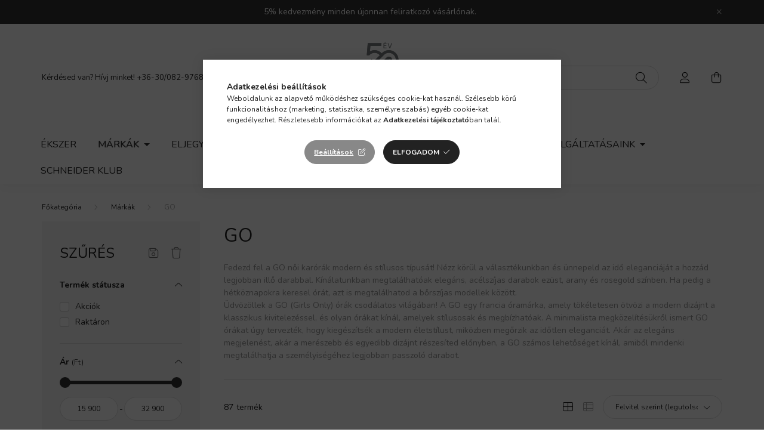

--- FILE ---
content_type: text/html; charset=UTF-8
request_url: https://www.schneiderora.hu/spl/250879/GO
body_size: 46483
content:
<!DOCTYPE html>
<html lang="hu">
    <head>
        <meta charset="utf-8">
<meta name="description" content="GO, Márkák, Schneider Óra- Ékszer – Az innovatív műhely tradíciókkal. Minőségi óra-, ékszerjavítás és értékesítés 1972 óta.">
<meta name="robots" content="index, follow">
<meta http-equiv="X-UA-Compatible" content="IE=Edge">
<meta property="og:site_name" content="Schneider Óra-Ékszer Kft." />
<meta property="og:title" content="GO - Márkák - Schneider Óra-Ékszer webáruház | 1972 óta.">
<meta property="og:description" content="GO, Márkák, Schneider Óra- Ékszer – Az innovatív műhely tradíciókkal. Minőségi óra-, ékszerjavítás és értékesítés 1972 óta.">
<meta property="og:type" content="website">
<meta property="og:url" content="https://www.schneiderora.hu/spl/250879/GO">
<meta name="facebook-domain-verification" content="enweh8me91yqp4wlbb2vjxeseraf6z">
<meta name="google-site-verification" content="sQShJCHGg8h3EHsrUhKyXeAYMxArjCtWQxR2DKMqlpc">
<meta name="p:domain_verify" content="95adf826755b2091d2a2e09ee16a948a">
<meta property="fb:admins" content="100051150920452">
<meta name="dc.title" content="GO - Márkák - Schneider Óra-Ékszer webáruház | 1972 óta.">
<meta name="dc.description" content="GO, Márkák, Schneider Óra- Ékszer – Az innovatív műhely tradíciókkal. Minőségi óra-, ékszerjavítás és értékesítés 1972 óta.">
<meta name="dc.publisher" content="Schneider Óra-Ékszer Kft.">
<meta name="dc.language" content="hu">
<meta name="theme-color" content="#be1f2f">
<meta name="msapplication-TileColor" content="#be1f2f">
<meta name="mobile-web-app-capable" content="yes">
<meta name="apple-mobile-web-app-capable" content="yes">
<meta name="MobileOptimized" content="320">
<meta name="HandheldFriendly" content="true">

<title>GO - Márkák - Schneider Óra-Ékszer webáruház | 1972 óta.</title>


<script>
var service_type="shop";
var shop_url_main="https://www.schneiderora.hu";
var actual_lang="hu";
var money_len="0";
var money_thousend=" ";
var money_dec=",";
var shop_id=23651;
var unas_design_url="https:"+"/"+"/"+"www.schneiderora.hu"+"/"+"!common_design"+"/"+"custom"+"/"+"ora-ekszer.unas.hu"+"/";
var unas_design_code='0';
var unas_base_design_code='2000';
var unas_design_ver=4;
var unas_design_subver=1;
var unas_shop_url='https://www.schneiderora.hu';
var responsive="yes";
var config_plus=new Array();
config_plus['cart_redirect']=1;
config_plus['money_type']='Ft';
config_plus['money_type_display']='Ft';
var lang_text=new Array();

var UNAS = UNAS || {};
UNAS.shop={"base_url":'https://www.schneiderora.hu',"domain":'www.schneiderora.hu',"username":'ora-ekszer.unas.hu',"id":23651,"lang":'hu',"currency_type":'Ft',"currency_code":'HUF',"currency_rate":'1',"currency_length":0,"base_currency_length":0,"canonical_url":'https://www.schneiderora.hu/spl/250879/GO'};
UNAS.design={"code":'0',"page":'product_list'};
UNAS.api_auth="e52c204c05c2d1113889a0063bc920ad";
UNAS.customer={"email":'',"id":0,"group_id":0,"without_registration":0};
UNAS.shop["category_id"]="250879";
UNAS.shop["only_private_customer_can_purchase"] = false;
 

UNAS.text = {
    "button_overlay_close": `Bezár`,
    "popup_window": `Felugró ablak`,
    "list": `lista`,
    "updating_in_progress": `frissítés folyamatban`,
    "updated": `frissítve`,
    "is_opened": `megnyitva`,
    "is_closed": `bezárva`,
    "deleted": `törölve`,
    "consent_granted": `hozzájárulás megadva`,
    "consent_rejected": `hozzájárulás elutasítva`,
    "field_is_incorrect": `mező hibás`,
    "error_title": `Hiba!`,
    "product_variants": `termék változatok`,
    "product_added_to_cart": `A termék a kosárba került`,
    "product_added_to_cart_with_qty_problem": `A termékből csak [qty_added_to_cart] [qty_unit] került kosárba`,
    "product_removed_from_cart": `A termék törölve a kosárból`,
    "reg_title_name": `Név`,
    "reg_title_company_name": `Cégnév`,
    "number_of_items_in_cart": `Kosárban lévő tételek száma`,
    "cart_is_empty": `A kosár üres`,
    "cart_updated": `A kosár frissült`
};


UNAS.text["delete_from_compare"]= `Törlés összehasonlításból`;
UNAS.text["comparison"]= `Összehasonlítás`;

UNAS.text["delete_from_favourites"]= `Törlés a kedvencek közül`;
UNAS.text["add_to_favourites"]= `Kedvencekhez`;






window.lazySizesConfig=window.lazySizesConfig || {};
window.lazySizesConfig.loadMode=1;
window.lazySizesConfig.loadHidden=false;

window.dataLayer = window.dataLayer || [];
function gtag(){dataLayer.push(arguments)};
gtag('js', new Date());
</script>

<script src="https://www.schneiderora.hu/!common_packages/jquery/jquery-3.2.1.js?mod_time=1759314983"></script>
<script src="https://www.schneiderora.hu/!common_packages/jquery/plugins/migrate/migrate.js?mod_time=1759314984"></script>
<script src="https://www.schneiderora.hu/!common_packages/jquery/plugins/autocomplete/autocomplete.js?mod_time=1759314983"></script>
<script src="https://www.schneiderora.hu/!common_packages/jquery/plugins/ui/ui_slider-1.11.4.js?mod_time=1759314984"></script>
<script src="https://www.schneiderora.hu/!common_packages/jquery/plugins/ui/ui_touch-punch.js?mod_time=1759314984"></script>
<script src="https://www.schneiderora.hu/!common_packages/jquery/plugins/tools/overlay/overlay.js?mod_time=1759314984"></script>
<script src="https://www.schneiderora.hu/!common_packages/jquery/plugins/tools/toolbox/toolbox.expose.js?mod_time=1759314984"></script>
<script src="https://www.schneiderora.hu/!common_packages/jquery/plugins/lazysizes/lazysizes.min.js?mod_time=1759314984"></script>
<script src="https://www.schneiderora.hu/!common_packages/jquery/own/shop_common/exploded/common.js?mod_time=1764831093"></script>
<script src="https://www.schneiderora.hu/!common_packages/jquery/own/shop_common/exploded/common_overlay.js?mod_time=1759314983"></script>
<script src="https://www.schneiderora.hu/!common_packages/jquery/own/shop_common/exploded/common_shop_popup.js?mod_time=1759314983"></script>
<script src="https://www.schneiderora.hu/!common_packages/jquery/own/shop_common/exploded/page_product_list.js?mod_time=1759314983"></script>
<script src="https://www.schneiderora.hu/!common_packages/jquery/own/shop_common/exploded/function_favourites.js?mod_time=1759314983"></script>
<script src="https://www.schneiderora.hu/!common_packages/jquery/own/shop_common/exploded/function_compare.js?mod_time=1759314983"></script>
<script src="https://www.schneiderora.hu/!common_packages/jquery/own/shop_common/exploded/function_recommend.js?mod_time=1759314983"></script>
<script src="https://www.schneiderora.hu/!common_packages/jquery/own/shop_common/exploded/function_product_subscription.js?mod_time=1759314983"></script>
<script src="https://www.schneiderora.hu/!common_packages/jquery/own/shop_common/exploded/function_param_filter.js?mod_time=1764233415"></script>
<script src="https://www.schneiderora.hu/!common_packages/jquery/own/shop_common/exploded/function_infinite_scroll.js?mod_time=1759314983"></script>
<script src="https://www.schneiderora.hu/!common_packages/jquery/plugins/hoverintent/hoverintent.js?mod_time=1759314984"></script>
<script src="https://www.schneiderora.hu/!common_packages/jquery/own/shop_tooltip/shop_tooltip.js?mod_time=1759314983"></script>
<script src="https://www.schneiderora.hu/!common_packages/jquery/plugins/waypoints/waypoints-4.0.0.js?mod_time=1759314984"></script>
<script src="https://www.schneiderora.hu/!common_packages/jquery/plugins/responsive_menu/responsive_menu-unas.js?mod_time=1759314984"></script>
<script src="https://www.schneiderora.hu/!common_design/base/002000/main.js?mod_time=1759314986"></script>
<script src="https://www.schneiderora.hu/!common_packages/jquery/plugins/flickity/v3/flickity.pkgd.min.js?mod_time=1759314984"></script>
<script src="https://www.schneiderora.hu/!common_packages/jquery/plugins/toastr/toastr.min.js?mod_time=1759314984"></script>
<script src="https://www.schneiderora.hu/!common_packages/jquery/plugins/tippy/popper-2.4.4.min.js?mod_time=1759314984"></script>
<script src="https://www.schneiderora.hu/!common_packages/jquery/plugins/tippy/tippy-bundle.umd.min.js?mod_time=1759314984"></script>

<link href="https://www.schneiderora.hu/temp/shop_23651_c23ab6b8e8cb25e7e48dafda1b138ef4.css?mod_time=1769347020" rel="stylesheet" type="text/css">

<link href="https://www.schneiderora.hu/spl/250879/GO" rel="canonical">
<link href="https://www.schneiderora.hu/spl/250879,2/GO" rel="next">
<link href="https://www.schneiderora.hu/shop_ordered/23651/design_pic/favicon.ico" rel="shortcut icon">
<script>
        var google_consent=1;
    
        gtag('consent', 'default', {
           'ad_storage': 'denied',
           'ad_user_data': 'denied',
           'ad_personalization': 'denied',
           'analytics_storage': 'denied',
           'functionality_storage': 'denied',
           'personalization_storage': 'denied',
           'security_storage': 'granted'
        });

    
        gtag('consent', 'update', {
           'ad_storage': 'denied',
           'ad_user_data': 'denied',
           'ad_personalization': 'denied',
           'analytics_storage': 'denied',
           'functionality_storage': 'denied',
           'personalization_storage': 'denied',
           'security_storage': 'granted'
        });

        </script>
    <script async src="https://www.googletagmanager.com/gtag/js?id=G-QN75PC7YK0"></script>    <script>
    gtag('config', 'G-QN75PC7YK0');

        </script>
        <script>
    var google_analytics=1;

            gtag('event', 'view_item_list', {
              "currency": "HUF",
              "items": [
                                        {
                          "item_id": "695460",
                          "item_name": "GO 695460",
                                                    "item_category": "Márkák/GO",                          "price": '23900',
                          "list_position": 1,
                          "list_name": 'Márkák/GO'
                      }
                    ,                      {
                          "item_id": "695564",
                          "item_name": "GO 695564",
                                                    "item_category": "Márkák/GO",                          "price": '27900',
                          "list_position": 2,
                          "list_name": 'Márkák/GO'
                      }
                    ,                      {
                          "item_id": "695602",
                          "item_name": "GO 695602",
                                                    "item_category": "Márkák/GO",                          "price": '24900',
                          "list_position": 3,
                          "list_name": 'Márkák/GO'
                      }
                    ,                      {
                          "item_id": "695520",
                          "item_name": "GO 695520",
                                                    "item_category": "Márkák/GO",                          "price": '20900',
                          "list_position": 4,
                          "list_name": 'Márkák/GO'
                      }
                    ,                      {
                          "item_id": "695493",
                          "item_name": "GO 695493",
                                                    "item_category": "Márkák/GO",                          "price": '27900',
                          "list_position": 5,
                          "list_name": 'Márkák/GO'
                      }
                    ,                      {
                          "item_id": "695528",
                          "item_name": "GO 695528",
                                                    "item_category": "Márkák/GO",                          "price": '31900',
                          "list_position": 6,
                          "list_name": 'Márkák/GO'
                      }
                    ,                      {
                          "item_id": "695615",
                          "item_name": "GO 695615",
                                                    "item_category": "Márkák/GO",                          "price": '24900',
                          "list_position": 7,
                          "list_name": 'Márkák/GO'
                      }
                    ,                      {
                          "item_id": "695627",
                          "item_name": "GO 695627",
                                                    "item_category": "Márkák/GO",                          "price": '27900',
                          "list_position": 8,
                          "list_name": 'Márkák/GO'
                      }
                    ,                      {
                          "item_id": "695617",
                          "item_name": "GO 695617",
                                                    "item_category": "Márkák/GO",                          "price": '23900',
                          "list_position": 9,
                          "list_name": 'Márkák/GO'
                      }
                    ,                      {
                          "item_id": "695619",
                          "item_name": "GO 695619",
                                                    "item_category": "Márkák/GO",                          "price": '23900',
                          "list_position": 10,
                          "list_name": 'Márkák/GO'
                      }
                    ,                      {
                          "item_id": "695993",
                          "item_name": "GO 695993",
                                                    "item_category": "Márkák/GO",                          "price": '27900',
                          "list_position": 11,
                          "list_name": 'Márkák/GO'
                      }
                    ,                      {
                          "item_id": "699592",
                          "item_name": "GO 699592",
                                                    "item_category": "Márkák/GO",                          "price": '20900',
                          "list_position": 12,
                          "list_name": 'Márkák/GO'
                      }
                    ,                      {
                          "item_id": "695571",
                          "item_name": "GO 695571",
                                                    "item_category": "Márkák/GO",                          "price": '27900',
                          "list_position": 13,
                          "list_name": 'Márkák/GO'
                      }
                    ,                      {
                          "item_id": "699542",
                          "item_name": "GO 699542",
                                                    "item_category": "Márkák/GO",                          "price": '27900',
                          "list_position": 14,
                          "list_name": 'Márkák/GO'
                      }
                    ,                      {
                          "item_id": "699541",
                          "item_name": "GO 699541",
                                                    "item_category": "Márkák/GO",                          "price": '27900',
                          "list_position": 15,
                          "list_name": 'Márkák/GO'
                      }
                    ,                      {
                          "item_id": "699536",
                          "item_name": "GO 699536",
                                                    "item_category": "Márkák/GO",                          "price": '27900',
                          "list_position": 16,
                          "list_name": 'Márkák/GO'
                      }
                    ,                      {
                          "item_id": "699457",
                          "item_name": "GO 699457",
                                                    "item_category": "Márkák/GO",                          "price": '19900',
                          "list_position": 17,
                          "list_name": 'Márkák/GO'
                      }
                    ,                      {
                          "item_id": "699456",
                          "item_name": "GO 699456",
                                                    "item_category": "Márkák/GO",                          "price": '19900',
                          "list_position": 18,
                          "list_name": 'Márkák/GO'
                      }
                    ,                      {
                          "item_id": "699452",
                          "item_name": "GO 699452",
                                                    "item_category": "Márkák/GO",                          "price": '19900',
                          "list_position": 19,
                          "list_name": 'Márkák/GO'
                      }
                    ,                      {
                          "item_id": "699366",
                          "item_name": "GO 699366",
                                                    "item_category": "Márkák/GO",                          "price": '23900',
                          "list_position": 20,
                          "list_name": 'Márkák/GO'
                      }
                    ,                      {
                          "item_id": "699364",
                          "item_name": "GO 699364",
                                                    "item_category": "Márkák/GO",                          "price": '19900',
                          "list_position": 21,
                          "list_name": 'Márkák/GO'
                      }
                    ,                      {
                          "item_id": "698931",
                          "item_name": "GO 698931",
                                                    "item_category": "Márkák/GO",                          "price": '19900',
                          "list_position": 22,
                          "list_name": 'Márkák/GO'
                      }
                    ,                      {
                          "item_id": "695989",
                          "item_name": "GO 695989",
                                                    "item_category": "Márkák/GO",                          "price": '27900',
                          "list_position": 23,
                          "list_name": 'Márkák/GO'
                      }
                    ,                      {
                          "item_id": "695960",
                          "item_name": "GO 695960",
                                                    "item_category": "Márkák/GO",                          "price": '27900',
                          "list_position": 24,
                          "list_name": 'Márkák/GO'
                      }
                    ,                      {
                          "item_id": "695945",
                          "item_name": "GO 695945",
                                                    "item_category": "Márkák/GO",                          "price": '27900',
                          "list_position": 25,
                          "list_name": 'Márkák/GO'
                      }
                    ,                      {
                          "item_id": "695941",
                          "item_name": "GO 695941",
                                                    "item_category": "Márkák/GO",                          "price": '27900',
                          "list_position": 26,
                          "list_name": 'Márkák/GO'
                      }
                    ,                      {
                          "item_id": "695933",
                          "item_name": "GO 695933",
                                                    "item_category": "Márkák/GO",                          "price": '23900',
                          "list_position": 27,
                          "list_name": 'Márkák/GO'
                      }
                    ,                      {
                          "item_id": "695912",
                          "item_name": "GO 695912",
                                                    "item_category": "Márkák/GO",                          "price": '23900',
                          "list_position": 28,
                          "list_name": 'Márkák/GO'
                      }
                    ,                      {
                          "item_id": "695910",
                          "item_name": "GO 695910",
                                                    "item_category": "Márkák/GO",                          "price": '19900',
                          "list_position": 29,
                          "list_name": 'Márkák/GO'
                      }
                    ,                      {
                          "item_id": "695607",
                          "item_name": "GO 695607",
                                                    "item_category": "Márkák/GO",                          "price": '32900',
                          "list_position": 30,
                          "list_name": 'Márkák/GO'
                      }
                    ,                      {
                          "item_id": "695600",
                          "item_name": "GO 695600",
                                                    "item_category": "Márkák/GO",                          "price": '28900',
                          "list_position": 31,
                          "list_name": 'Márkák/GO'
                      }
                    ,                      {
                          "item_id": "695595",
                          "item_name": "GO 695595",
                                                    "item_category": "Márkák/GO",                          "price": '32900',
                          "list_position": 32,
                          "list_name": 'Márkák/GO'
                      }
                    ,                      {
                          "item_id": "695592",
                          "item_name": "GO 695592",
                                                    "item_category": "Márkák/GO",                          "price": '28900',
                          "list_position": 33,
                          "list_name": 'Márkák/GO'
                      }
                    ,                      {
                          "item_id": "695589",
                          "item_name": "GO 695589",
                                                    "item_category": "Márkák/GO",                          "price": '24900',
                          "list_position": 34,
                          "list_name": 'Márkák/GO'
                      }
                    ,                      {
                          "item_id": "695587",
                          "item_name": "GO 695587",
                                                    "item_category": "Márkák/GO",                          "price": '24900',
                          "list_position": 35,
                          "list_name": 'Márkák/GO'
                      }
                    ,                      {
                          "item_id": "695585",
                          "item_name": "GO 695585",
                                                    "item_category": "Márkák/GO",                          "price": '24900',
                          "list_position": 36,
                          "list_name": 'Márkák/GO'
                      }
                    ,                      {
                          "item_id": "695549",
                          "item_name": "GO 695549",
                                                    "item_category": "Márkák/GO",                          "price": '23900',
                          "list_position": 37,
                          "list_name": 'Márkák/GO'
                      }
                    ,                      {
                          "item_id": "695548",
                          "item_name": "GO 695548",
                                                    "item_category": "Márkák/GO",                          "price": '23900',
                          "list_position": 38,
                          "list_name": 'Márkák/GO'
                      }
                    ,                      {
                          "item_id": "695547",
                          "item_name": "GO 695547",
                                                    "item_category": "Márkák/GO",                          "price": '27900',
                          "list_position": 39,
                          "list_name": 'Márkák/GO'
                      }
                    ,                      {
                          "item_id": "695546",
                          "item_name": "GO 695546",
                                                    "item_category": "Márkák/GO",                          "price": '27900',
                          "list_position": 40,
                          "list_name": 'Márkák/GO'
                      }
                    ,                      {
                          "item_id": "695539",
                          "item_name": "GO 695539",
                                                    "item_category": "Márkák/GO",                          "price": '27900',
                          "list_position": 41,
                          "list_name": 'Márkák/GO'
                      }
                    ,                      {
                          "item_id": "695459",
                          "item_name": "GO 695459",
                                                    "item_category": "Márkák/GO",                          "price": '27900',
                          "list_position": 42,
                          "list_name": 'Márkák/GO'
                      }
                    ,                      {
                          "item_id": "695455",
                          "item_name": "GO 695455",
                                                    "item_category": "Márkák/GO",                          "price": '27900',
                          "list_position": 43,
                          "list_name": 'Márkák/GO'
                      }
                    ,                      {
                          "item_id": "695445",
                          "item_name": "GO 695445",
                                                    "item_category": "Márkák/GO",                          "price": '27900',
                          "list_position": 44,
                          "list_name": 'Márkák/GO'
                      }
                    ,                      {
                          "item_id": "695439",
                          "item_name": "GO 695439",
                                                    "item_category": "Márkák/GO",                          "price": '23900',
                          "list_position": 45,
                          "list_name": 'Márkák/GO'
                      }
                    ,                      {
                          "item_id": "695435",
                          "item_name": "GO 695435",
                                                    "item_category": "Márkák/GO",                          "price": '27900',
                          "list_position": 46,
                          "list_name": 'Márkák/GO'
                      }
                    ,                      {
                          "item_id": "695434",
                          "item_name": "GO 695434",
                                                    "item_category": "Márkák/GO",                          "price": '27900',
                          "list_position": 47,
                          "list_name": 'Márkák/GO'
                      }
                    ,                      {
                          "item_id": "695431",
                          "item_name": "GO 695431",
                                                    "item_category": "Márkák/GO",                          "price": '27900',
                          "list_position": 48,
                          "list_name": 'Márkák/GO'
                      }
                    ,                      {
                          "item_id": "695430",
                          "item_name": "GO 695430",
                                                    "item_category": "Márkák/GO",                          "price": '27900',
                          "list_position": 49,
                          "list_name": 'Márkák/GO'
                      }
                    ,                      {
                          "item_id": "695394",
                          "item_name": "GO 695394",
                                                    "item_category": "Márkák/GO",                          "price": '23900',
                          "list_position": 50,
                          "list_name": 'Márkák/GO'
                      }
                    ,                      {
                          "item_id": "695367",
                          "item_name": "GO 695367",
                                                    "item_category": "Márkák/GO",                          "price": '27900',
                          "list_position": 51,
                          "list_name": 'Márkák/GO'
                      }
                    ,                      {
                          "item_id": "695360",
                          "item_name": "GO 695360",
                                                    "item_category": "Márkák/GO",                          "price": '27900',
                          "list_position": 52,
                          "list_name": 'Márkák/GO'
                      }
                    ,                      {
                          "item_id": "695355",
                          "item_name": "GO 695355",
                                                    "item_category": "Márkák/GO",                          "price": '27900',
                          "list_position": 53,
                          "list_name": 'Márkák/GO'
                      }
                    ,                      {
                          "item_id": "695353",
                          "item_name": "GO 695353",
                                                    "item_category": "Márkák/GO",                          "price": '23900',
                          "list_position": 54,
                          "list_name": 'Márkák/GO'
                      }
                    ,                      {
                          "item_id": "695350",
                          "item_name": "GO 695350",
                                                    "item_category": "Márkák/GO",                          "price": '23900',
                          "list_position": 55,
                          "list_name": 'Márkák/GO'
                      }
                    ,                      {
                          "item_id": "695347",
                          "item_name": "GO 695347",
                                                    "item_category": "Márkák/GO",                          "price": '23900',
                          "list_position": 56,
                          "list_name": 'Márkák/GO'
                      }
                    ,                      {
                          "item_id": "695346",
                          "item_name": "GO 695346",
                                                    "item_category": "Márkák/GO",                          "price": '23900',
                          "list_position": 57,
                          "list_name": 'Márkák/GO'
                      }
                    ,                      {
                          "item_id": "695265",
                          "item_name": "GO 695265",
                                                    "item_category": "Márkák/GO",                          "price": '27900',
                          "list_position": 58,
                          "list_name": 'Márkák/GO'
                      }
                    ,                      {
                          "item_id": "695264",
                          "item_name": "GO 695264",
                                                    "item_category": "Márkák/GO",                          "price": '27900',
                          "list_position": 59,
                          "list_name": 'Márkák/GO'
                      }
                    ,                      {
                          "item_id": "695256",
                          "item_name": "GO 695256",
                                                    "item_category": "Márkák/GO",                          "price": '23900',
                          "list_position": 60,
                          "list_name": 'Márkák/GO'
                      }
                    ,                      {
                          "item_id": "695255",
                          "item_name": "GO 695255",
                                                    "item_category": "Márkák/GO",                          "price": '23900',
                          "list_position": 61,
                          "list_name": 'Márkák/GO'
                      }
                    ,                      {
                          "item_id": "695213",
                          "item_name": "GO 695213",
                                                    "item_category": "Márkák/GO",                          "price": '19900',
                          "list_position": 62,
                          "list_name": 'Márkák/GO'
                      }
                    ,                      {
                          "item_id": "694062",
                          "item_name": "GO 694062",
                                                    "item_category": "Márkák/GO",                          "price": '28900',
                          "list_position": 63,
                          "list_name": 'Márkák/GO'
                      }
                    ,                      {
                          "item_id": "695590",
                          "item_name": "GO 695590",
                                                    "item_category": "Márkák/GO",                          "price": '23900',
                          "list_position": 64,
                          "list_name": 'Márkák/GO'
                      }
                    ,                      {
                          "item_id": "695563",
                          "item_name": "GO 695563",
                                                    "item_category": "Márkák/GO",                          "price": '27900',
                          "list_position": 65,
                          "list_name": 'Márkák/GO'
                      }
                    ,                      {
                          "item_id": "695591",
                          "item_name": "GO 695591",
                                                    "item_category": "Márkák/GO",                          "price": '27900',
                          "list_position": 66,
                          "list_name": 'Márkák/GO'
                      }
                    ,                      {
                          "item_id": "699951",
                          "item_name": "GO 699951",
                                                    "item_category": "Márkák/GO",                          "price": '23900',
                          "list_position": 67,
                          "list_name": 'Márkák/GO'
                      }
                    ,                      {
                          "item_id": "699485",
                          "item_name": "GO 699485",
                                                    "item_category": "Márkák/GO",                          "price": '15900',
                          "list_position": 68,
                          "list_name": 'Márkák/GO'
                      }
                    ,                      {
                          "item_id": "699478",
                          "item_name": "GO 699478",
                                                    "item_category": "Márkák/GO",                          "price": '19900',
                          "list_position": 69,
                          "list_name": 'Márkák/GO'
                      }
                    ,                      {
                          "item_id": "699459",
                          "item_name": "GO 699459",
                                                    "item_category": "Márkák/GO",                          "price": '23900',
                          "list_position": 70,
                          "list_name": 'Márkák/GO'
                      }
                    ,                      {
                          "item_id": "699354",
                          "item_name": "GO 699354",
                                                    "item_category": "Márkák/GO",                          "price": '19900',
                          "list_position": 71,
                          "list_name": 'Márkák/GO'
                      }
                    ,                      {
                          "item_id": "699317",
                          "item_name": "GO 699317",
                                                    "item_category": "Márkák/GO",                          "price": '15900',
                          "list_position": 72,
                          "list_name": 'Márkák/GO'
                      }
                    ,                      {
                          "item_id": "699313",
                          "item_name": "GO 699313",
                                                    "item_category": "Márkák/GO",                          "price": '15900',
                          "list_position": 73,
                          "list_name": 'Márkák/GO'
                      }
                    ,                      {
                          "item_id": "695938",
                          "item_name": "GO 695938",
                                                    "item_category": "Márkák/GO",                          "price": '27900',
                          "list_position": 74,
                          "list_name": 'Márkák/GO'
                      }
                    ,                      {
                          "item_id": "695925",
                          "item_name": "GO 695925",
                                                    "item_category": "Márkák/GO",                          "price": '23900',
                          "list_position": 75,
                          "list_name": 'Márkák/GO'
                      }
                    ,                      {
                          "item_id": "695608",
                          "item_name": "GO 695608",
                                                    "item_category": "Márkák/GO",                          "price": '32900',
                          "list_position": 76,
                          "list_name": 'Márkák/GO'
                      }
                    ,                      {
                          "item_id": "695606",
                          "item_name": "GO 695606",
                                                    "item_category": "Márkák/GO",                          "price": '28900',
                          "list_position": 77,
                          "list_name": 'Márkák/GO'
                      }
                    ,                      {
                          "item_id": "695604",
                          "item_name": "GO 695604",
                                                    "item_category": "Márkák/GO",                          "price": '28900',
                          "list_position": 78,
                          "list_name": 'Márkák/GO'
                      }
                    ,                      {
                          "item_id": "695569",
                          "item_name": "GO 695569",
                                                    "item_category": "Márkák/GO",                          "price": '23900',
                          "list_position": 79,
                          "list_name": 'Márkák/GO'
                      }
                    ,                      {
                          "item_id": "695561",
                          "item_name": "GO 695561",
                                                    "item_category": "Márkák/GO",                          "price": '19900',
                          "list_position": 80,
                          "list_name": 'Márkák/GO'
                      }
                                  ],
              'non_interaction': true
        });
           </script>
           <script>
        gtag('config', 'AW-983255955',{'allow_enhanced_conversions':true});
                </script>
                <script>
            gtag('config', 'AW-736369549');
        </script>
            <script>
        var google_ads=1;

                gtag('event','remarketing', {
            'ecomm_pagetype': 'category',
            'ecomm_prodid': ["695460","695564","695602","695520","695493","695528","695615","695627","695617","695619","695993","699592","695571","699542","699541","699536","699457","699456","699452","699366","699364","698931","695989","695960","695945","695941","695933","695912","695910","695607","695600","695595","695592","695589","695587","695585","695549","695548","695547","695546","695539","695459","695455","695445","695439","695435","695434","695431","695430","695394","695367","695360","695355","695353","695350","695347","695346","695265","695264","695256","695255","695213","694062","695590","695563","695591","699951","699485","699478","699459","699354","699317","699313","695938","695925","695608","695606","695604","695569","695561"]        });
            </script>
    <link rel="manifest" href="https://www.schneiderora.hu/manifest.json" />


<!-- MailChimp Script Code-->
<script id="mcjs">
    !function(c,h,i,m,p){
        m=c.createElement(h),p=c.getElementsByTagName(h)[0],m.async=1,m.src=i,p.parentNode.insertBefore(m,p)
    }
    (document,"script","https://chimpstatic.com/mcjs-connected/js/users/04149d381eea717223ee411c8/da37dbd05bf12daf2c8528c14.js");
</script>

<meta name="p:domain_verify" content="399545b2a0796373f6696db3632f78ef"/>

<script>

;(function() {
  const script = document.createElement('script');
  script.src = 'https://widget.molin.ai/shop-ai.js?w=22miujfc';
  script.type = 'module';
  document.head.appendChild(script);
})();

</script>


        <meta content="width=device-width, initial-scale=1.0" name="viewport" />
        <link rel="preconnect" href="https://fonts.gstatic.com">
        <link rel="preload" href="https://fonts.googleapis.com/css2?family=Nunito:wght@400;700&display=swap" as="style" />
        <link rel="stylesheet" href="https://fonts.googleapis.com/css2?family=Nunito:wght@400;700&display=swap" media="print" onload="this.media='all'">
        <noscript>
            <link rel="stylesheet" href="https://fonts.googleapis.com/css2?family=Nunito:wght@400;700&display=swap" />
        </noscript>

        
        
        
                    
            
            
            
            
            
            
            
                
        
        

        
        
        
        
        
    </head>

                
                
    
    
    
    
    <body class='design_ver4 design_subver1' id="ud_shop_art">
    
    <div id="image_to_cart" style="display:none; position:absolute; z-index:100000;"></div>
<div class="overlay_common overlay_warning" id="overlay_cart_add"></div>
<script>$(document).ready(function(){ overlay_init("cart_add",{"onBeforeLoad":false}); });</script>
<div class="overlay_common overlay_dialog" id="overlay_save_filter"></div>
<script>$(document).ready(function(){ overlay_init("save_filter",{"closeOnEsc":true,"closeOnClick":true}); });</script>
<div id="overlay_login_outer"></div>	
	<script>
	$(document).ready(function(){
	    var login_redir_init="";

		$("#overlay_login_outer").overlay({
			onBeforeLoad: function() {
                var login_redir_temp=login_redir_init;
                if (login_redir_act!="") {
                    login_redir_temp=login_redir_act;
                    login_redir_act="";
                }

									$.ajax({
						type: "GET",
						async: true,
						url: "https://www.schneiderora.hu/shop_ajax/ajax_popup_login.php",
						data: {
							shop_id:"23651",
							lang_master:"hu",
                            login_redir:login_redir_temp,
							explicit:"ok",
							get_ajax:"1"
						},
						success: function(data){
							$("#overlay_login_outer").html(data);
							if (unas_design_ver >= 5) $("#overlay_login_outer").modal('show');
							$('#overlay_login1 input[name=shop_pass_login]').keypress(function(e) {
								var code = e.keyCode ? e.keyCode : e.which;
								if(code.toString() == 13) {		
									document.form_login_overlay.submit();		
								}	
							});	
						}
					});
								},
			top: 50,
			mask: {
	color: "#000000",
	loadSpeed: 200,
	maskId: "exposeMaskOverlay",
	opacity: 0.7
},
			closeOnClick: (config_plus['overlay_close_on_click_forced'] === 1),
			onClose: function(event, overlayIndex) {
				$("#login_redir").val("");
			},
			load: false
		});
		
			});
	function overlay_login() {
		$(document).ready(function(){
			$("#overlay_login_outer").overlay().load();
		});
	}
	function overlay_login_remind() {
        if (unas_design_ver >= 5) {
            $("#overlay_remind").overlay().load();
        } else {
            $(document).ready(function () {
                $("#overlay_login_outer").overlay().close();
                setTimeout('$("#overlay_remind").overlay().load();', 250);
            });
        }
	}

    var login_redir_act="";
    function overlay_login_redir(redir) {
        login_redir_act=redir;
        $("#overlay_login_outer").overlay().load();
    }
	</script>  
	<div class="overlay_common overlay_info" id="overlay_remind"></div>
<script>$(document).ready(function(){ overlay_init("remind",[]); });</script>

	<script>
    	function overlay_login_error_remind() {
		$(document).ready(function(){
			load_login=0;
			$("#overlay_error").overlay().close();
			setTimeout('$("#overlay_remind").overlay().load();', 250);	
		});
	}
	</script>  
	<div class="overlay_common overlay_info" id="overlay_newsletter"></div>
<script>$(document).ready(function(){ overlay_init("newsletter",[]); });</script>

<script>
function overlay_newsletter() {
    $(document).ready(function(){
        $("#overlay_newsletter").overlay().load();
    });
}
</script>
<div class="overlay_common overlay_info" id="overlay_product_subscription"></div>
<script>$(document).ready(function(){ overlay_init("product_subscription",[]); });</script>
<div class="overlay_common overlay_error" id="overlay_script"></div>
<script>$(document).ready(function(){ overlay_init("script",[]); });</script>
<style> .grecaptcha-badge { display: none !important; } </style>     <script>
    $(document).ready(function() {
        $.ajax({
            type: "GET",
            url: "https://www.schneiderora.hu/shop_ajax/ajax_stat.php",
            data: {master_shop_id:"23651",get_ajax:"1"}
        });
    });
    </script>
    

    <div id="container" class="page_shop_art_250879  js-ajax-filter-box-checking filter-exists">
                        <div class="js-element nanobar js-nanobar" data-element-name="header_text_section_1">
        <div class="container">
            <div class="header_text_section_1 nanobar__inner ">
                                    <p>5% kedvezmény minden újonnan feliratkozó vásárlónak.</p>
                                <button type="button" class="btn nanobar__btn-close" onclick="closeNanobar(this,'header_text_section_1_hide','session','--nanobar-height');" aria-label="Bezár" title="Bezár">
                    <span class="icon--close"></span>
                </button>
            </div>
        </div>
    </div>
    <script>
        $(document).ready(function() {
            root.style.setProperty('--nanobar-height', getHeight($(".js-nanobar")) + "px");
        });
    </script>
    

        <header class="header js-header">
            <div class="header-inner js-header-inner">
                <div class="container">
                    <div class="row gutters-5 flex-nowrap justify-content-center align-items-center py-3 py-lg-5">
                        <div class="header__left col">
                            <div class="header__left-inner d-flex align-items-center">
                                <button type="button" class="hamburger__btn dropdown--btn d-lg-none" id="hamburger__btn" aria-label="hamburger button" data-btn-for=".hamburger__dropdown">
                                    <span class="hamburger__btn-icon icon--hamburger"></span>
                                </button>
                                
                                
                                    <div class="js-element header_text_section_2 d-none d-lg-block" data-element-name="header_text_section_2">
        <div class="element__content ">
                            <div class="element__html slide-1"><p>Kérdésed van? Hívj minket! <a href="tel:+36-30/082-9768">+36-30/082-9768</a> <span class="header-marketing-wrapper"><span class="header-marketing-title">(H-P:9-17)</span></span></p></div>
                    </div>
    </div>

                            </div>
                        </div>

                            <div id="header_logo_img" class="js-element logo col-auto flex-shrink-1" data-element-name="header_logo">
        <div class="header_logo-img-container">
            <div class="header_logo-img-wrapper">
                                                <a href="https://www.schneiderora.hu/">                    <picture>
                                                <source media="(max-width: 575.98px)" srcset="https://www.schneiderora.hu/!common_design/custom/ora-ekszer.unas.hu/element/layout_hu_header_logo-260x60_1_small.png?time=1682507629 174w" sizes="174px"/>
                                                <source srcset="https://www.schneiderora.hu/!common_design/custom/ora-ekszer.unas.hu/element/layout_hu_header_logo-260x60_1_default.png?time=1682507629 1x" />
                        <img                              src="https://www.schneiderora.hu/!common_design/custom/ora-ekszer.unas.hu/element/layout_hu_header_logo-260x60_1_default.png?time=1682507629"                             
                             alt="Schneider Óra-Ékszer Kft.                        "/>
                    </picture>
                    </a>                                        </div>
        </div>
    </div>


                        <div class="header__right col">
                            <div class="header__right-inner d-flex align-items-center justify-content-end">
                                <div class="search-box browser-is-chrome">
    <div class="search-box__inner position-relative ml-auto js-search" id="box_search_content">
        <form name="form_include_search" id="form_include_search" action="https://www.schneiderora.hu/shop_search.php" method="get">
            <div class="box-search-group mb-0">
                <input data-stay-visible-breakpoint="992" name="search" id="box_search_input" value="" pattern=".{3,100}"
                       title="Hosszabb kereső kifejezést írjon be!" aria-label="Keresés" placeholder="Keresés" type="text" maxlength="100"
                       class="ac_input form-control js-search-input" autocomplete="off" required                >
                <div class="search-box__search-btn-outer input-group-append" title='Keresés'>
                    <button class="search-btn" aria-label="Keresés">
                        <span class="search-btn-icon icon--search"></span>
                    </button>
                    <button type="button" onclick="$('.js-search-smart-autocomplete').addClass('is-hidden');$(this).addClass('is-hidden');" class='search-close-btn text-right d-lg-none is-hidden' aria-label="">
                        <span class="search-close-btn-icon icon--close"></span>
                    </button>
                </div>
                <div class="search__loading">
                    <div class="loading-spinner--small"></div>
                </div>
            </div>
            <div class="search-box__mask"></div>
        </form>
        <div class="ac_results"></div>
    </div>
</div>
<script>
    $(document).ready(function(){
       $(document).on('smartSearchCreate smartSearchOpen smartSearchHasResult', function(e){
           if (e.type !== 'smartSearchOpen' || (e.type === 'smartSearchOpen' && $('.js-search-smart-autocomplete').children().length > 0)) {
               $('.search-close-btn').removeClass('is-hidden');
           }
       });
       $(document).on('smartSearchClose smartSearchEmptyResult', function(){
           $('.search-close-btn').addClass('is-hidden');
       });
       $(document).on('smartSearchInputLoseFocus', function(){
           if ($('.js-search-smart-autocomplete').length>0) {
               setTimeout(function () {
                   let height = $(window).height() - ($('.js-search-smart-autocomplete').offset().top - $(window).scrollTop()) - 20;
                   $('.search-smart-autocomplete').css('max-height', height + 'px');
               }, 300);
           }
       });
    });
</script>


                                                    <button type="button" class="profile__btn js-profile-btn dropdown--btn d-none d-lg-block" id="profile__btn" data-orders="https://www.schneiderora.hu/shop_order_track.php" aria-label="profile button" data-btn-for=".profile__dropdown">
            <span class="profile__btn-icon icon--head"></span>
        </button>
            
                                <button class="cart-box__btn dropdown--btn" aria-label="cart button" type="button" data-btn-for=".cart-box__dropdown">
                                    <span class="cart-box__btn-icon icon--cart">
                                            <span id="box_cart_content" class="cart-box">            </span>
                                    </span>
                                </button>
                            </div>
                        </div>
                    </div>
                </div>
                                <nav class="navbar d-none d-lg-flex navbar-expand navbar-light">
                    <div class="container">
                        <ul class="navbar-nav mx-auto js-navbar-nav">
                                        <li class="nav-item js-nav-item-175401">
                    <a class="nav-link" href="https://www.schneiderora.hu/spl/175401/Ekszer" >
                    Ékszer
                    </a>

            </li>
    <li class="nav-item dropdown js-nav-item-800001">
                    <a class="nav-link dropdown-toggle" href="https://www.schneiderora.hu/sct/800001/Markak"  role="button" data-toggle="dropdown" aria-haspopup="true" aria-expanded="false">
                    Márkák
                    </a>

        			<ul class="dropdown-menu fade-up dropdown--cat dropdown--level-1">
            <li class="nav-item-427277">
            <a class="dropdown-item" href="https://www.schneiderora.hu/sct/427277/Amen" >Amen
                        </a>
        </li>
            <li class="nav-item-962125">
            <a class="dropdown-item" href="https://www.schneiderora.hu/Balcano" >Balcano
                        </a>
        </li>
            <li class="nav-item-521788">
            <a class="dropdown-item" href="https://www.schneiderora.hu/spl/521788/Bauhaus" >Bauhaus
                        </a>
        </li>
            <li class="nav-item-233526">
            <a class="dropdown-item" href="https://www.schneiderora.hu/sct/233526/Bering" >Bering
                        </a>
        </li>
            <li class="nav-item-125976">
            <a class="dropdown-item" href="https://www.schneiderora.hu/sct/125976/Calvin-Klein" >Calvin Klein
                        </a>
        </li>
            <li class="nav-item-101064">
            <a class="dropdown-item" href="https://www.schneiderora.hu/sct/101064/Casio" >Casio
                        </a>
        </li>
            <li class="nav-item-997330">
            <a class="dropdown-item" href="https://www.schneiderora.hu/Certus" >Certus
                        </a>
        </li>
            <li class="nav-item-181332">
            <a class="dropdown-item" href="https://www.schneiderora.hu/spl/181332/Citizen" >Citizen
                        </a>
        </li>
            <li class="nav-item-798867">
            <a class="dropdown-item" href="https://www.schneiderora.hu/spl/798867/Colonna" >Colonna
                        </a>
        </li>
            <li class="nav-item-268407">
            <a class="dropdown-item" href="https://www.schneiderora.hu/spl/268407/Danish-Design" >Danish Design
                        </a>
        </li>
    
        <li>
        <a class="dropdown-item nav-item__all-cat" href="https://www.schneiderora.hu/sct/800001/Markak">További kategóriák</a>
    </li>
    
    </ul>


            </li>

    
                                    			<li class="nav-item js-nav-item-410901">
							<a class="nav-link" href="http://eskuvo.schneiderekszer.hu" target="_blank" >
							Eljegyzés és esküvő
							</a>

					</li>
			<li class="nav-item js-nav-item-303509">
							<a class="nav-link" href="https://www.schneiderora.hu/shop_artspec.php?artspec=1" >
							Akciók
							</a>

					</li>
			<li class="nav-item js-nav-item-645628">
							<a class="nav-link" href="https://www.schneiderora.hu/spg/645628/Uzleteink-Cegunkrol" >
							Üzleteink / Cégünkről
							</a>

					</li>
			<li class="nav-item js-nav-item-289523">
							<a class="nav-link" href="https://www.schneiderora.hu/spg/289523/Hirek" >
							Hírek
							</a>

					</li>
			<li class="nav-item dropdown js-nav-item-323957">
							<a class="nav-link dropdown-toggle" href="https://www.schneiderora.hu/szolgaltatasaink" role="button" data-toggle="dropdown" aria-haspopup="true" aria-expanded="false">
							Szolgáltatásaink
							</a>

							<ul class="dropdown-menu fade-up dropdown--menu dropdown-level--1">
			<li class="nav-item-600124">
			<a class="dropdown-item" href="https://www.schneiderora.hu/vizhatlan-elemcsere-sopronban" >Vízhatlan elemcsere</a>
		</li>
			<li class="nav-item-322666">
			<a class="dropdown-item" href="https://www.schneiderora.hu/ora-szijcsere-sopron" >Szíjcsere</a>
		</li>
			<li class="nav-item-222120">
			<a class="dropdown-item" href="https://www.schneiderora.hu/ora-elemcsere-sopron" >Elemcsere</a>
		</li>
			<li class="nav-item-426582">
			<a class="dropdown-item" href="https://www.schneiderora.hu/gravirozas-sopron" >Gravírozás</a>
		</li>
			<li class="nav-item-610340">
			<a class="dropdown-item" href="https://www.schneiderora.hu/mechanikus-ora-javitasa" >Órajavítás</a>
		</li>
			<li class="nav-item-274160">
			<a class="dropdown-item" href="https://www.schneiderora.hu/ekszerjavitas-ekszertisztitas-sopron" >Ékszerjavítás és tisztítás</a>
		</li>
			<li class="nav-item-159526">
			<a class="dropdown-item" href="https://www.schneiderora.hu/tortarany-felvasarlas-sopron" >Törtarany felvásárlás</a>
		</li>
	</ul>

					</li>
			<li class="nav-item js-nav-item-409038">
							<a class="nav-link" href="https://www.schneiderora.hu/torzsvasarloi-rendszer" >
							Schneider Klub
							</a>

					</li>
	
    
                        </ul>
                    </div>
                </nav>

                <script>
                    $(document).ready(function () {
                                                    $('.nav-item.dropdown').hoverIntent({
                                over: function () {
                                    handleCloseDropdowns();
                                    var thisNavLink = $('> .nav-link', this);
                                    var thisNavItem = thisNavLink.parent();
                                    var thisDropdownMenu = thisNavItem.find('.dropdown-menu');
                                    var thisNavbarNav = $('.js-navbar-nav');

                                    /*remove is-opened class form the rest menus (cat+plus)*/
                                    thisNavbarNav.find('.show').not(thisNavItem).removeClass('show');
                                    thisNavLink.attr('aria-expanded','true');
                                    thisNavItem.addClass('show');
                                    thisDropdownMenu.addClass('show');
                                },
                                out: function () {
                                    handleCloseDropdowns();
                                    var thisNavLink = $('> .nav-link', this);
                                    var thisNavItem = thisNavLink.parent();
                                    var thisDropdownMenu = thisNavItem.find('.dropdown-menu');

                                    /*remove is-opened class form the rest menus (cat+plus)*/
                                    thisNavLink.attr('aria-expanded','false');
                                    thisNavItem.removeClass('show');
                                    thisDropdownMenu.removeClass('show');
                                },
                                interval: 100,
                                sensitivity: 10,
                                timeout: 250
                            });
                                            });
                </script>
                            </div>
        </header>
                <main class="main main--with-boxes">
        <nav id="breadcrumb" aria-label="breadcrumb">
                <div class="container">
                                <ol class="breadcrumb level-2">
                <li class="breadcrumb-item">
                                        <a class="breadcrumb-item breadcrumb-item--home" href="https://www.schneiderora.hu/sct/0/" aria-label="Főkategória" title="Főkategória"></a>
                                    </li>
                                <li class="breadcrumb-item">
                                        <a class="breadcrumb-item" href="https://www.schneiderora.hu/sct/800001/Markak">Márkák</a>
                                    </li>
                                <li class="breadcrumb-item">
                                        <span class="breadcrumb-item active" aria-current="page">GO</span>
                                    </li>
                            </ol>
            <script>
                $("document").ready(function(){
                                        $(".js-nav-item-800001").addClass("active");
                                        $(".js-nav-item-250879").addClass("active");
                                    });
            </script>
                    </div>
            </nav>
    <div class="container">
        <div class="row">
                    

  
 <div class="filter-side-box-col col-auto filter-dropdown" data-content-for=".filter-btn" data-content-direction="left">
 <div class="filter-side-box-wrapper">
 <div class="filter-side-box box_container_filter">
 <button class="filter-dropdown__close-btn btn-text icon--a-close d-block d-xl-none" data-btn-for=".filter-dropdown" type="button" aria-label="bezár" data-text="bezár"></button>
 <div class="filter-dropdown__header row gutters-5 align-items-center">
 <div class="col">
 <div class="box__title">Szűrés</div>
 </div>
 <div class="col-auto">
 <div class="filter-buttons filter-side-box__buttons js-filter-top-buttons">
 <button type="button" class="filter-top__save-btn btn" disabled onclick='$.mask.close(); setTimeout(function(){ javascript:overlay_login_redir(window.location.href+&quot;#filter_save&quot;); }, 500);' data-tippy="Szűrés mentése" aria-label="Szűrés mentése">
 <span class="icon--save"></span>
 </button>
 <button type="button" class="filter-top__delete-btn btn" disabled onclick='product_filter_delete_all("");' data-tippy="Szűrés törlése" aria-label="Szűrés törlése">
 <span class="icon--trash"></span>
 </button>
 </div>
 </div>
 </div>
 <div class="selected-filters selected-filters--1 js-selected-filters"></div>
 <div id='box_filter_content' class='js-filter-load-here js-filter-box js-product-list__filter-content product-list__filter-content-outer col-12 col-md-auto order-1' data-prefix="">
 <div class="saved_filters_wrapper"></div>
 
 
 <div class='product_filter_group filter-type--checkbox' id='param_product_status_group' data-id="product_status">
 <div class="product_filter_title" id="param_product_status_title">
 <span class="product_filter_title__text">Termék státusza</span>
 </div>
 <div class='product_filter_content position-relative product_filter_type_text product_filter_product_status_content ' id='param_product_status_content'>
 <div class='product_filter_text'>
 <div class='product_filter_checkbox custom-control custom-checkbox'>
 <span class="text_input"> <input class="custom-control-input" id='product_filter_checkbox_product_status_e70b59714528d5798b1c8adaf0d0ed15' type='checkbox' onclick='filter_activate_delay(&quot;&quot;);' value='sale'/>
 <label class="product_filter_link custom-control-label label-type--text" for="product_filter_checkbox_product_status_e70b59714528d5798b1c8adaf0d0ed15" role="button">Akciók</label>
 </span>
 </div>
 </div>
 <div class='product_filter_text'>
 <div class='product_filter_checkbox custom-control custom-checkbox'>
 <span class="text_input"> <input class="custom-control-input" id='product_filter_checkbox_product_status_22443d20c0935036ad6700ba738256e6' type='checkbox' onclick='filter_activate_delay(&quot;&quot;);' value='in_stock'/>
 <label class="product_filter_link custom-control-label label-type--text" for="product_filter_checkbox_product_status_22443d20c0935036ad6700ba738256e6" role="button">Raktáron</label>
 </span>
 </div>
 </div>
 </div>
 </div>
 <div class='product_filter_group filter-type--slider' id='param_price_group' data-id="price" data-decimal-length="0">
 <div class="product_filter_title" id="param_price_title">
 <span class="product_filter_title__text">Ár</span>
 <span class="product_filter_num_texts">(Ft)</span> </div>
 <div class='product_filter_content position-relative product_filter_type_num product_filter_price_content ' id='param_price_content'>
 <div class='product_filter_num mb-4' id='product_filter_num_price'></div>
 <div class='product_filter_num_text text-center d-none'>15 900 Ft - 32 900 Ft</div>
 <input type='hidden' class='akt_min' value='15900'><input type='hidden' class='akt_max' value='32900'><input type='hidden' class='base_min' value='15900'><input type='hidden' class='base_max' value='32900'><input type='hidden' class='text_before' value=''><input type='hidden' class='text_after' value=' Ft'><input type='hidden' class='decimal_length' value='0'>
 <form id="product_filter_num_form_price">
 <div class='product_filter_num_inputs'>
 <div class="row gutters-5">
 <div class="col-6 product_filter_num_from_col">
 <div class="input-group mb-0">
 <input class="form-control product_filter_price_input product_filter_num_from" type="text" inputmode="decimal"
 id="filter-number-from-price" aria-label="kezdete" maxlength="6"
 data-step="1" data-min="15900" data-max="32900"
 value="15 900"
 placeholder="kezdete" data-slider-id="product_filter_num_price" required
 >
 </div>
 </div>
 <div class="col-6">
 <div class="input-group mb-0">
 <input class="form-control product_filter_price_input product_filter_num_to" type="text" inputmode="decimal"
 id="filter-number-to-price" aria-label="vége" maxlength="6"
 data-step="1" data-min="15900" data-max="32900"
 value="32 900"
 placeholder="vége" data-slider-id="product_filter_num_price" required
 >
 </div>
 </div>
 
 </div>
 <script>
 function round(number, step) {
 let divided = 1 / step;
 return Math.round( number * divided ) / divided;
 }
 function filterNumInputChange(el) {
 let $thisGroup = el.closest('.product_filter_group');
 let $currencyRate = 1;
 let $decimalLength = $thisGroup.data('decimal-length');
 if ($thisGroup.attr('data-id') === 'price') {
 $currencyRate = parseFloat(UNAS.shop.currency_rate);
 }
 let $thisAktMinHidden = el.closest('.product_filter_group').find('.akt_min'); /* akt_min hidden input */
 let $thisAktMaxHidden = el.closest('.product_filter_group').find('.akt_max'); /* akt_max hidden input */
 let $thisAktMin = parseFloat($thisAktMinHidden.val()) * $currencyRate;
 let $thisAktMax = parseFloat($thisAktMaxHidden.val()) * $currencyRate;
 let $thisStep = parseFloat(el.attr('data-step'));
 let $thisMinVal = parseFloat(el.attr('data-min'));
 let $thisMaxVal = parseFloat(el.attr('data-max'));
 let $thisBelongSlider = $('#' + el.data('slider-id'));
 let $thisActVal = el.val().replace(/\s/g, '');

 $thisActVal = parseFloat($thisActVal.replace(',','.'));
 $thisActVal = round($thisActVal,$thisStep);

 let $newTempMin = $thisMinVal;
 let $newTempMax = $thisMaxVal;

 /*FROM INPUT*/
 let reset = false;
 if (el.hasClass('product_filter_num_from')) {
 if ($thisActVal === '' || isNaN($thisActVal) ) {
 $newTempMin = $thisMinVal;
 reset = true;
 } else if ($thisActVal > $thisAktMax) { /* ha nagyobb a beírt min, mint az aktuális max, akkor legyen: akt max */
 $newTempMin = $thisAktMax;
 } else if ($thisActVal <= $thisMinVal) {
 $newTempMin = $thisMinVal;
 reset = true;
 } else {
 $newTempMin = $thisActVal;
 }

 el.val(number_format($newTempMin,$decimalLength,money_dec,money_thousend));
 if (reset) {
 $thisAktMinHidden.val(el.closest('.product_filter_group').find('.base_min').val());
 $thisBelongSlider.slider("values", 0, el.closest('.product_filter_group').find('.base_min').val());
 } else {
 $thisAktMinHidden.val(number_format(($newTempMin / $currencyRate), $decimalLength, '.', ''));
 $thisBelongSlider.slider("values", 0, number_format(($newTempMin / $currencyRate), $decimalLength, '.', ''));
 }
 } else {/*TO INPUT*/
 if ($thisActVal === '' || isNaN($thisActVal) ) {
 $newTempMax = $thisMaxVal;
 reset = true;
 } else if ($thisActVal < $thisAktMin) { /* ha kisebb a beírt max, mint az aktuális min, akkor legyen: akt min */
 $newTempMax = $thisAktMin;
 } else if ($thisActVal >= $thisMaxVal) {
 reset = true;
 $newTempMax = $thisMaxVal;
 } else {
 $newTempMax = $thisActVal;
 }

 el.val(number_format($newTempMax,$decimalLength,money_dec,money_thousend));
 if (reset){
 $thisAktMaxHidden.val(el.closest('.product_filter_group').find('.base_max').val());
 $thisBelongSlider.slider("values", 1, el.closest('.product_filter_group').find('.base_max').val());
 } else {
 $thisAktMaxHidden.val(number_format(($newTempMax / $currencyRate), $decimalLength, '.', ''));
 $thisBelongSlider.slider("values", 1, number_format(($newTempMax / $currencyRate), $decimalLength, '.', ''));
 }
 }
 }

 $(document).ready(function() {
 let productFilterNumInput = $(".product_filter_num_inputs input");

 productFilterNumInput.on('click', function () {
 let $this = $(this);
 $this.select();
 });

 productFilterNumInput.on('input', function(e) {
 const $this = $(this);
 const $thisGroup = $this.closest('.product_filter_group');
 const dec = $thisGroup.data("decimal-length")

 let inputField = e.target;
 let inputValue = inputField.value;

 // Ha az input üres, ne csináljon semmit
 if (!inputValue) return;

 // Ellenőrizd, hogy van-e pont vagy vessző
 const hasComma = inputValue.includes(',');
 const hasDot = inputValue.includes('.');

 // Ha már van pont, ne engedj vesszőt, és fordítva
 if (hasComma && hasDot) {
 // Töröljük az utolsó gépelt karaktert, mert mindkettő van
 inputValue = inputValue.slice(0, -1);
 }

 // Csak számjegyek, pont és vessző maradhat
 let sanitizedInput = inputValue.replace(/[^0-9.,]/g, '');

 // Vessző és pont sem kell
 if (dec == 0) {
 sanitizedInput = inputValue.replace(/[^0-9]/g, '');
 }

 // Ellenőrizzük, hogy van-e tizedesvessző vagy tizedespont, és ha igen, azt megőrizzük
 let parts = sanitizedInput.split(hasComma ? ',' : '.');
 let integerPart = parts[0].replace(/\B(?=(\d{3})+(?!\d))/g, money_thousend);
 let decimalPart = parts[1] ? parts[1].slice(0, dec) : '';

 // Nem kezdhet nullával, kivéve ha tizedes szám
 if (integerPart.length > 1 && integerPart.startsWith('0') && !decimalPart) {
 integerPart = integerPart.slice(1);
 }

 // Rakjuk újra össze a számot
 let inputNew = parts.length > 1 ? `${integerPart}${hasComma ? ',' : '.'}${decimalPart}` : integerPart;

 e.target.value = inputNew;
 });

 let productFilterNumInputValue = '';
 productFilterNumInput.on('focus',function() {
 productFilterNumInputValue = this.value;
 });

 let productFilterNumInputTimeoutId;
 productFilterNumInput.on('keyup',function(e) {
 clearTimeout(productFilterNumInputTimeoutId);
 let $this = $(this);

 if (e.key === 'Enter') {
 e.preventDefault();
 filterNumInputChange($this);
 } else if (e.target.value != '') {
 productFilterNumInputTimeoutId = setTimeout(filterNumInputChange, 2000, $this);
 }
 });

 productFilterNumInput.on('blur', function() {
 clearTimeout(productFilterNumInputTimeoutId);

 let $this = $(this);
 let $thisVal = $this.val();

 if ( $thisVal !== '' && $thisVal !== productFilterNumInputValue ||
 $thisVal === ''
 ) {
 filterNumInputChange($this);
 return;
 }
 });
 });
 </script>
 </div>
 </form>
 </div>
 </div>
 <div class='product_filter_group filter-type--checkbox' id='param_57676_group' data-id="57676">
 <div class="product_filter_title" id="param_57676_title">
 <span class="product_filter_title__text">Szíj anyaga</span>
 </div>
 <div class='product_filter_content position-relative product_filter_type_text product_filter_57676_content ' id='param_57676_content'>
 <div class='product_filter_text product_filter_value_count_refresh product_filter_57676_value product_filter_57676_value_c58a7ac3d1747885952a307c410aa6cc product_filter_value_enabled'>
 <div class='product_filter_checkbox custom-control custom-checkbox'>
 <span class="text_input"> <input class="custom-control-input" id='product_filter_checkbox_57676_c58a7ac3d1747885952a307c410aa6cc' type='checkbox' onclick='clicked_param_id=&quot;57676&quot;;clicked_param_value=&quot;c58a7ac3d1747885952a307c410aa6cc&quot;;filter_activate_delay(&quot;&quot;);' value='Bőr '/>
 <label class="product_filter_link custom-control-label label-type--text" for="product_filter_checkbox_57676_c58a7ac3d1747885952a307c410aa6cc" role="button">Bőr <span class='product_filter_text_count'><span class="product_filter_text_count_value">17</span></span></label>
 </span>
 </div>
 </div>
 <div class='product_filter_text product_filter_value_count_refresh product_filter_57676_value product_filter_57676_value_35041334dbb15a7f6a22e8069377e796 product_filter_value_enabled'>
 <div class='product_filter_checkbox custom-control custom-checkbox'>
 <span class="text_input"> <input class="custom-control-input" id='product_filter_checkbox_57676_35041334dbb15a7f6a22e8069377e796' type='checkbox' onclick='clicked_param_id=&quot;57676&quot;;clicked_param_value=&quot;35041334dbb15a7f6a22e8069377e796&quot;;filter_activate_delay(&quot;&quot;);' value='Fém '/>
 <label class="product_filter_link custom-control-label label-type--text" for="product_filter_checkbox_57676_35041334dbb15a7f6a22e8069377e796" role="button">Fém <span class='product_filter_text_count'><span class="product_filter_text_count_value">64</span></span></label>
 </span>
 </div>
 </div>
 <div class='product_filter_text product_filter_value_count_refresh product_filter_57676_value product_filter_57676_value_fdd247b6b8836077f789c15e9b7828af product_filter_value_enabled'>
 <div class='product_filter_checkbox custom-control custom-checkbox'>
 <span class="text_input"> <input class="custom-control-input" id='product_filter_checkbox_57676_fdd247b6b8836077f789c15e9b7828af' type='checkbox' onclick='clicked_param_id=&quot;57676&quot;;clicked_param_value=&quot;fdd247b6b8836077f789c15e9b7828af&quot;;filter_activate_delay(&quot;&quot;);' value='Nemesacél'/>
 <label class="product_filter_link custom-control-label label-type--text" for="product_filter_checkbox_57676_fdd247b6b8836077f789c15e9b7828af" role="button">Nemesacél<span class='product_filter_text_count'><span class="product_filter_text_count_value">6</span></span></label>
 </span>
 </div>
 </div>
 </div>
 </div>
 <div class='product_filter_group filter-type--checkbox' id='param_57677_group' data-id="57677">
 <div class="product_filter_title" id="param_57677_title">
 <span class="product_filter_title__text">Vízállóság</span>
 </div>
 <div class='product_filter_content position-relative product_filter_type_text product_filter_57677_content ' id='param_57677_content'>
 <div class='product_filter_text product_filter_value_count_refresh product_filter_57677_value product_filter_57677_value_ef46a326f2e48a10f9070202c173334d product_filter_value_enabled'>
 <div class='product_filter_checkbox custom-control custom-checkbox'>
 <span class="text_input"> <input class="custom-control-input" id='product_filter_checkbox_57677_ef46a326f2e48a10f9070202c173334d' type='checkbox' onclick='clicked_param_id=&quot;57677&quot;;clicked_param_value=&quot;ef46a326f2e48a10f9070202c173334d&quot;;filter_activate_delay(&quot;&quot;);' value='30M'/>
 <label class="product_filter_link custom-control-label label-type--text" for="product_filter_checkbox_57677_ef46a326f2e48a10f9070202c173334d" role="button">30M<span class='product_filter_text_count'><span class="product_filter_text_count_value">80</span></span></label>
 </span>
 </div>
 </div>
 <div class='product_filter_text product_filter_value_count_refresh product_filter_57677_value product_filter_57677_value_36202a39ff1dbe9df5625dba11862799 product_filter_value_enabled'>
 <div class='product_filter_checkbox custom-control custom-checkbox'>
 <span class="text_input"> <input class="custom-control-input" id='product_filter_checkbox_57677_36202a39ff1dbe9df5625dba11862799' type='checkbox' onclick='clicked_param_id=&quot;57677&quot;;clicked_param_value=&quot;36202a39ff1dbe9df5625dba11862799&quot;;filter_activate_delay(&quot;&quot;);' value='50M'/>
 <label class="product_filter_link custom-control-label label-type--text" for="product_filter_checkbox_57677_36202a39ff1dbe9df5625dba11862799" role="button">50M<span class='product_filter_text_count'><span class="product_filter_text_count_value">1</span></span></label>
 </span>
 </div>
 </div>
 <div class='product_filter_text product_filter_value_count_refresh product_filter_57677_value product_filter_57677_value_879a7a6dac64ba1caabc74c42dcc4a46 product_filter_value_enabled'>
 <div class='product_filter_checkbox custom-control custom-checkbox'>
 <span class="text_input"> <input class="custom-control-input" id='product_filter_checkbox_57677_879a7a6dac64ba1caabc74c42dcc4a46' type='checkbox' onclick='clicked_param_id=&quot;57677&quot;;clicked_param_value=&quot;879a7a6dac64ba1caabc74c42dcc4a46&quot;;filter_activate_delay(&quot;&quot;);' value='cseppálló'/>
 <label class="product_filter_link custom-control-label label-type--text" for="product_filter_checkbox_57677_879a7a6dac64ba1caabc74c42dcc4a46" role="button">cseppálló<span class='product_filter_text_count'><span class="product_filter_text_count_value">5</span></span></label>
 </span>
 </div>
 </div>
 </div>
 </div>
 <div class='product_filter_group filter-type--checkbox' id='param_57680_group' data-id="57680">
 <div class="product_filter_title" id="param_57680_title">
 <span class="product_filter_title__text">Óratok anyaga</span>
 </div>
 <div class='product_filter_content position-relative product_filter_type_text product_filter_57680_content ' id='param_57680_content'>
 <div class='product_filter_text product_filter_value_count_refresh product_filter_57680_value product_filter_57680_value_63c483f8d4cbea203f9e5a6be2228c4d product_filter_value_enabled'>
 <div class='product_filter_checkbox custom-control custom-checkbox'>
 <span class="text_input"> <input class="custom-control-input" id='product_filter_checkbox_57680_63c483f8d4cbea203f9e5a6be2228c4d' type='checkbox' onclick='clicked_param_id=&quot;57680&quot;;clicked_param_value=&quot;63c483f8d4cbea203f9e5a6be2228c4d&quot;;filter_activate_delay(&quot;&quot;);' value='Antiallergén'/>
 <label class="product_filter_link custom-control-label label-type--text" for="product_filter_checkbox_57680_63c483f8d4cbea203f9e5a6be2228c4d" role="button">Antiallergén<span class='product_filter_text_count'><span class="product_filter_text_count_value">1</span></span></label>
 </span>
 </div>
 </div>
 <div class='product_filter_text product_filter_value_count_refresh product_filter_57680_value product_filter_57680_value_5061443ca2273284d3b7006a3dd15f50 product_filter_value_enabled'>
 <div class='product_filter_checkbox custom-control custom-checkbox'>
 <span class="text_input"> <input class="custom-control-input" id='product_filter_checkbox_57680_5061443ca2273284d3b7006a3dd15f50' type='checkbox' onclick='clicked_param_id=&quot;57680&quot;;clicked_param_value=&quot;5061443ca2273284d3b7006a3dd15f50&quot;;filter_activate_delay(&quot;&quot;);' value='Fém'/>
 <label class="product_filter_link custom-control-label label-type--text" for="product_filter_checkbox_57680_5061443ca2273284d3b7006a3dd15f50" role="button">Fém<span class='product_filter_text_count'><span class="product_filter_text_count_value">40</span></span></label>
 </span>
 </div>
 </div>
 <div class='product_filter_text product_filter_value_count_refresh product_filter_57680_value product_filter_57680_value_fdd247b6b8836077f789c15e9b7828af product_filter_value_enabled'>
 <div class='product_filter_checkbox custom-control custom-checkbox'>
 <span class="text_input"> <input class="custom-control-input" id='product_filter_checkbox_57680_fdd247b6b8836077f789c15e9b7828af' type='checkbox' onclick='clicked_param_id=&quot;57680&quot;;clicked_param_value=&quot;fdd247b6b8836077f789c15e9b7828af&quot;;filter_activate_delay(&quot;&quot;);' value='Nemesacél'/>
 <label class="product_filter_link custom-control-label label-type--text" for="product_filter_checkbox_57680_fdd247b6b8836077f789c15e9b7828af" role="button">Nemesacél<span class='product_filter_text_count'><span class="product_filter_text_count_value">43</span></span></label>
 </span>
 </div>
 </div>
 </div>
 </div>
 <div class='product_filter_group filter-type--checkbox' id='param_5068126_group' data-id="5068126">
 <div class="product_filter_title" id="param_5068126_title">
 <span class="product_filter_title__text">Számlap színe</span>
 </div>
 <div class='product_filter_content position-relative product_filter_type_text product_filter_5068126_content ' id='param_5068126_content'>
 <div class='product_filter_text product_filter_value_count_refresh product_filter_5068126_value product_filter_5068126_value_f33a55d6edc3d62f307cbdee33513840 product_filter_value_enabled'>
 <div class='product_filter_checkbox custom-control custom-checkbox'>
 <span class="text_input"> <input class="custom-control-input" id='product_filter_checkbox_5068126_f33a55d6edc3d62f307cbdee33513840' type='checkbox' onclick='clicked_param_id=&quot;5068126&quot;;clicked_param_value=&quot;f33a55d6edc3d62f307cbdee33513840&quot;;filter_activate_delay(&quot;&quot;);' value='arany'/>
 <label class="product_filter_link custom-control-label label-type--text" for="product_filter_checkbox_5068126_f33a55d6edc3d62f307cbdee33513840" role="button">arany<span class='product_filter_text_count'><span class="product_filter_text_count_value">2</span></span></label>
 </span>
 </div>
 </div>
 <div class='product_filter_text product_filter_value_count_refresh product_filter_5068126_value product_filter_5068126_value_e420dd838ac95ebd324b2656018bb281 product_filter_value_enabled'>
 <div class='product_filter_checkbox custom-control custom-checkbox'>
 <span class="text_input"> <input class="custom-control-input" id='product_filter_checkbox_5068126_e420dd838ac95ebd324b2656018bb281' type='checkbox' onclick='clicked_param_id=&quot;5068126&quot;;clicked_param_value=&quot;e420dd838ac95ebd324b2656018bb281&quot;;filter_activate_delay(&quot;&quot;);' value='ezüst'/>
 <label class="product_filter_link custom-control-label label-type--text" for="product_filter_checkbox_5068126_e420dd838ac95ebd324b2656018bb281" role="button">ezüst<span class='product_filter_text_count'><span class="product_filter_text_count_value">9</span></span></label>
 </span>
 </div>
 </div>
 <div class='product_filter_text product_filter_value_count_refresh product_filter_5068126_value product_filter_5068126_value_8d44605379e6e1989ec123c9af78cecd product_filter_value_enabled'>
 <div class='product_filter_checkbox custom-control custom-checkbox'>
 <span class="text_input"> <input class="custom-control-input" id='product_filter_checkbox_5068126_8d44605379e6e1989ec123c9af78cecd' type='checkbox' onclick='clicked_param_id=&quot;5068126&quot;;clicked_param_value=&quot;8d44605379e6e1989ec123c9af78cecd&quot;;filter_activate_delay(&quot;&quot;);' value='fehér'/>
 <label class="product_filter_link custom-control-label label-type--text" for="product_filter_checkbox_5068126_8d44605379e6e1989ec123c9af78cecd" role="button">fehér<span class='product_filter_text_count'><span class="product_filter_text_count_value">9</span></span></label>
 </span>
 </div>
 </div>
 <div class='product_filter_text product_filter_value_count_refresh product_filter_5068126_value product_filter_5068126_value_04776bd3f80f3903486b1a00cf850409 product_filter_value_enabled'>
 <div class='product_filter_checkbox custom-control custom-checkbox'>
 <span class="text_input"> <input class="custom-control-input" id='product_filter_checkbox_5068126_04776bd3f80f3903486b1a00cf850409' type='checkbox' onclick='clicked_param_id=&quot;5068126&quot;;clicked_param_value=&quot;04776bd3f80f3903486b1a00cf850409&quot;;filter_activate_delay(&quot;&quot;);' value='fekete'/>
 <label class="product_filter_link custom-control-label label-type--text" for="product_filter_checkbox_5068126_04776bd3f80f3903486b1a00cf850409" role="button">fekete<span class='product_filter_text_count'><span class="product_filter_text_count_value">5</span></span></label>
 </span>
 </div>
 </div>
 <div class='product_filter_text product_filter_value_count_refresh product_filter_5068126_value product_filter_5068126_value_424fe96c75900d8481a58a3cb8aeefda product_filter_value_enabled'>
 <div class='product_filter_checkbox custom-control custom-checkbox'>
 <span class="text_input"> <input class="custom-control-input" id='product_filter_checkbox_5068126_424fe96c75900d8481a58a3cb8aeefda' type='checkbox' onclick='clicked_param_id=&quot;5068126&quot;;clicked_param_value=&quot;424fe96c75900d8481a58a3cb8aeefda&quot;;filter_activate_delay(&quot;&quot;);' value='gyöngyház'/>
 <label class="product_filter_link custom-control-label label-type--text" for="product_filter_checkbox_5068126_424fe96c75900d8481a58a3cb8aeefda" role="button">gyöngyház<span class='product_filter_text_count'><span class="product_filter_text_count_value">3</span></span></label>
 </span>
 </div>
 </div>
 <div class='product_filter_text product_filter_value_count_refresh product_filter_5068126_value product_filter_5068126_value_aec2d5e46e2bf16f55cb5185bb5fa98c product_filter_value_enabled'>
 <div class='product_filter_checkbox custom-control custom-checkbox'>
 <span class="text_input"> <input class="custom-control-input" id='product_filter_checkbox_5068126_aec2d5e46e2bf16f55cb5185bb5fa98c' type='checkbox' onclick='clicked_param_id=&quot;5068126&quot;;clicked_param_value=&quot;aec2d5e46e2bf16f55cb5185bb5fa98c&quot;;filter_activate_delay(&quot;&quot;);' value='kék'/>
 <label class="product_filter_link custom-control-label label-type--text" for="product_filter_checkbox_5068126_aec2d5e46e2bf16f55cb5185bb5fa98c" role="button">kék<span class='product_filter_text_count'><span class="product_filter_text_count_value">4</span></span></label>
 </span>
 </div>
 </div>
 <div class='product_filter_text product_filter_value_count_refresh product_filter_5068126_value product_filter_5068126_value_f44ebf64156352a8c8d2ea3914964a1c product_filter_value_enabled'>
 <div class='product_filter_checkbox custom-control custom-checkbox'>
 <span class="text_input"> <input class="custom-control-input" id='product_filter_checkbox_5068126_f44ebf64156352a8c8d2ea3914964a1c' type='checkbox' onclick='clicked_param_id=&quot;5068126&quot;;clicked_param_value=&quot;f44ebf64156352a8c8d2ea3914964a1c&quot;;filter_activate_delay(&quot;&quot;);' value='piros'/>
 <label class="product_filter_link custom-control-label label-type--text" for="product_filter_checkbox_5068126_f44ebf64156352a8c8d2ea3914964a1c" role="button">piros<span class='product_filter_text_count'><span class="product_filter_text_count_value">1</span></span></label>
 </span>
 </div>
 </div>
 <div class='product_filter_text product_filter_value_count_refresh product_filter_5068126_value product_filter_5068126_value_3d2118f80f8cfb886aa48ae536e5e9a2 product_filter_value_enabled'>
 <div class='product_filter_checkbox custom-control custom-checkbox'>
 <span class="text_input"> <input class="custom-control-input" id='product_filter_checkbox_5068126_3d2118f80f8cfb886aa48ae536e5e9a2' type='checkbox' onclick='clicked_param_id=&quot;5068126&quot;;clicked_param_value=&quot;3d2118f80f8cfb886aa48ae536e5e9a2&quot;;filter_activate_delay(&quot;&quot;);' value='rozé'/>
 <label class="product_filter_link custom-control-label label-type--text" for="product_filter_checkbox_5068126_3d2118f80f8cfb886aa48ae536e5e9a2" role="button">rozé<span class='product_filter_text_count'><span class="product_filter_text_count_value">7</span></span></label>
 </span>
 </div>
 </div>
 <div class='product_filter_text product_filter_value_count_refresh product_filter_5068126_value product_filter_5068126_value_2f1c45b0e9b0ca1a96cbe068ba582cca product_filter_value_enabled'>
 <div class='product_filter_checkbox custom-control custom-checkbox'>
 <span class="text_input"> <input class="custom-control-input" id='product_filter_checkbox_5068126_2f1c45b0e9b0ca1a96cbe068ba582cca' type='checkbox' onclick='clicked_param_id=&quot;5068126&quot;;clicked_param_value=&quot;2f1c45b0e9b0ca1a96cbe068ba582cca&quot;;filter_activate_delay(&quot;&quot;);' value='rózsaszín'/>
 <label class="product_filter_link custom-control-label label-type--text" for="product_filter_checkbox_5068126_2f1c45b0e9b0ca1a96cbe068ba582cca" role="button">rózsaszín<span class='product_filter_text_count'><span class="product_filter_text_count_value">1</span></span></label>
 </span>
 </div>
 </div>
 <div class='product_filter_text product_filter_value_count_refresh product_filter_5068126_value product_filter_5068126_value_9589d3f3cf02e553c293e5465c1bfe48 product_filter_value_enabled'>
 <div class='product_filter_checkbox custom-control custom-checkbox'>
 <span class="text_input"> <input class="custom-control-input" id='product_filter_checkbox_5068126_9589d3f3cf02e553c293e5465c1bfe48' type='checkbox' onclick='clicked_param_id=&quot;5068126&quot;;clicked_param_value=&quot;9589d3f3cf02e553c293e5465c1bfe48&quot;;filter_activate_delay(&quot;&quot;);' value='szürke'/>
 <label class="product_filter_link custom-control-label label-type--text" for="product_filter_checkbox_5068126_9589d3f3cf02e553c293e5465c1bfe48" role="button">szürke<span class='product_filter_text_count'><span class="product_filter_text_count_value">4</span></span></label>
 </span>
 </div>
 </div>
 <div class='product_filter_text product_filter_value_count_refresh product_filter_5068126_value product_filter_5068126_value_b23236d3f49f6a4a0c6345108988132a product_filter_value_enabled'>
 <div class='product_filter_checkbox custom-control custom-checkbox'>
 <span class="text_input"> <input class="custom-control-input" id='product_filter_checkbox_5068126_b23236d3f49f6a4a0c6345108988132a' type='checkbox' onclick='clicked_param_id=&quot;5068126&quot;;clicked_param_value=&quot;b23236d3f49f6a4a0c6345108988132a&quot;;filter_activate_delay(&quot;&quot;);' value='zöld'/>
 <label class="product_filter_link custom-control-label label-type--text" for="product_filter_checkbox_5068126_b23236d3f49f6a4a0c6345108988132a" role="button">zöld<span class='product_filter_text_count'><span class="product_filter_text_count_value">3</span></span></label>
 </span>
 </div>
 </div>
 </div>
 </div>
 <div class='product_filter_group filter-type--checkbox' id='param_5068136_group' data-id="5068136">
 <div class="product_filter_title" id="param_5068136_title">
 <span class="product_filter_title__text">Szíj színe</span>
 </div>
 <div class='product_filter_content position-relative product_filter_type_text product_filter_5068136_content ' id='param_5068136_content'>
 <div class='product_filter_text product_filter_value_count_refresh product_filter_5068136_value product_filter_5068136_value_f33a55d6edc3d62f307cbdee33513840 product_filter_value_enabled'>
 <div class='product_filter_checkbox custom-control custom-checkbox'>
 <span class="text_input"> <input class="custom-control-input" id='product_filter_checkbox_5068136_f33a55d6edc3d62f307cbdee33513840' type='checkbox' onclick='clicked_param_id=&quot;5068136&quot;;clicked_param_value=&quot;f33a55d6edc3d62f307cbdee33513840&quot;;filter_activate_delay(&quot;&quot;);' value='arany'/>
 <label class="product_filter_link custom-control-label label-type--text" for="product_filter_checkbox_5068136_f33a55d6edc3d62f307cbdee33513840" role="button">arany<span class='product_filter_text_count'><span class="product_filter_text_count_value">14</span></span></label>
 </span>
 </div>
 </div>
 <div class='product_filter_text product_filter_value_count_refresh product_filter_5068136_value product_filter_5068136_value_e420dd838ac95ebd324b2656018bb281 product_filter_value_enabled'>
 <div class='product_filter_checkbox custom-control custom-checkbox'>
 <span class="text_input"> <input class="custom-control-input" id='product_filter_checkbox_5068136_e420dd838ac95ebd324b2656018bb281' type='checkbox' onclick='clicked_param_id=&quot;5068136&quot;;clicked_param_value=&quot;e420dd838ac95ebd324b2656018bb281&quot;;filter_activate_delay(&quot;&quot;);' value='ezüst'/>
 <label class="product_filter_link custom-control-label label-type--text" for="product_filter_checkbox_5068136_e420dd838ac95ebd324b2656018bb281" role="button">ezüst<span class='product_filter_text_count'><span class="product_filter_text_count_value">17</span></span></label>
 </span>
 </div>
 </div>
 <div class='product_filter_text product_filter_value_count_refresh product_filter_5068136_value product_filter_5068136_value_8d44605379e6e1989ec123c9af78cecd product_filter_value_enabled'>
 <div class='product_filter_checkbox custom-control custom-checkbox'>
 <span class="text_input"> <input class="custom-control-input" id='product_filter_checkbox_5068136_8d44605379e6e1989ec123c9af78cecd' type='checkbox' onclick='clicked_param_id=&quot;5068136&quot;;clicked_param_value=&quot;8d44605379e6e1989ec123c9af78cecd&quot;;filter_activate_delay(&quot;&quot;);' value='fehér'/>
 <label class="product_filter_link custom-control-label label-type--text" for="product_filter_checkbox_5068136_8d44605379e6e1989ec123c9af78cecd" role="button">fehér<span class='product_filter_text_count'><span class="product_filter_text_count_value">1</span></span></label>
 </span>
 </div>
 </div>
 <div class='product_filter_text product_filter_value_count_refresh product_filter_5068136_value product_filter_5068136_value_04776bd3f80f3903486b1a00cf850409 product_filter_value_enabled'>
 <div class='product_filter_checkbox custom-control custom-checkbox'>
 <span class="text_input"> <input class="custom-control-input" id='product_filter_checkbox_5068136_04776bd3f80f3903486b1a00cf850409' type='checkbox' onclick='clicked_param_id=&quot;5068136&quot;;clicked_param_value=&quot;04776bd3f80f3903486b1a00cf850409&quot;;filter_activate_delay(&quot;&quot;);' value='fekete'/>
 <label class="product_filter_link custom-control-label label-type--text" for="product_filter_checkbox_5068136_04776bd3f80f3903486b1a00cf850409" role="button">fekete<span class='product_filter_text_count'><span class="product_filter_text_count_value">2</span></span></label>
 </span>
 </div>
 </div>
 <div class='product_filter_text product_filter_value_count_refresh product_filter_5068136_value product_filter_5068136_value_aec2d5e46e2bf16f55cb5185bb5fa98c product_filter_value_enabled'>
 <div class='product_filter_checkbox custom-control custom-checkbox'>
 <span class="text_input"> <input class="custom-control-input" id='product_filter_checkbox_5068136_aec2d5e46e2bf16f55cb5185bb5fa98c' type='checkbox' onclick='clicked_param_id=&quot;5068136&quot;;clicked_param_value=&quot;aec2d5e46e2bf16f55cb5185bb5fa98c&quot;;filter_activate_delay(&quot;&quot;);' value='kék'/>
 <label class="product_filter_link custom-control-label label-type--text" for="product_filter_checkbox_5068136_aec2d5e46e2bf16f55cb5185bb5fa98c" role="button">kék<span class='product_filter_text_count'><span class="product_filter_text_count_value">1</span></span></label>
 </span>
 </div>
 </div>
 <div class='product_filter_text product_filter_value_count_refresh product_filter_5068136_value product_filter_5068136_value_f44ebf64156352a8c8d2ea3914964a1c product_filter_value_enabled'>
 <div class='product_filter_checkbox custom-control custom-checkbox'>
 <span class="text_input"> <input class="custom-control-input" id='product_filter_checkbox_5068136_f44ebf64156352a8c8d2ea3914964a1c' type='checkbox' onclick='clicked_param_id=&quot;5068136&quot;;clicked_param_value=&quot;f44ebf64156352a8c8d2ea3914964a1c&quot;;filter_activate_delay(&quot;&quot;);' value='piros'/>
 <label class="product_filter_link custom-control-label label-type--text" for="product_filter_checkbox_5068136_f44ebf64156352a8c8d2ea3914964a1c" role="button">piros<span class='product_filter_text_count'><span class="product_filter_text_count_value">1</span></span></label>
 </span>
 </div>
 </div>
 <div class='product_filter_text product_filter_value_count_refresh product_filter_5068136_value product_filter_5068136_value_3d2118f80f8cfb886aa48ae536e5e9a2 product_filter_value_enabled'>
 <div class='product_filter_checkbox custom-control custom-checkbox'>
 <span class="text_input"> <input class="custom-control-input" id='product_filter_checkbox_5068136_3d2118f80f8cfb886aa48ae536e5e9a2' type='checkbox' onclick='clicked_param_id=&quot;5068136&quot;;clicked_param_value=&quot;3d2118f80f8cfb886aa48ae536e5e9a2&quot;;filter_activate_delay(&quot;&quot;);' value='rozé'/>
 <label class="product_filter_link custom-control-label label-type--text" for="product_filter_checkbox_5068136_3d2118f80f8cfb886aa48ae536e5e9a2" role="button">rozé<span class='product_filter_text_count'><span class="product_filter_text_count_value">10</span></span></label>
 </span>
 </div>
 </div>
 <div class='product_filter_text product_filter_value_count_refresh product_filter_5068136_value product_filter_5068136_value_2f1c45b0e9b0ca1a96cbe068ba582cca product_filter_value_enabled'>
 <div class='product_filter_checkbox custom-control custom-checkbox'>
 <span class="text_input"> <input class="custom-control-input" id='product_filter_checkbox_5068136_2f1c45b0e9b0ca1a96cbe068ba582cca' type='checkbox' onclick='clicked_param_id=&quot;5068136&quot;;clicked_param_value=&quot;2f1c45b0e9b0ca1a96cbe068ba582cca&quot;;filter_activate_delay(&quot;&quot;);' value='rózsaszín'/>
 <label class="product_filter_link custom-control-label label-type--text" for="product_filter_checkbox_5068136_2f1c45b0e9b0ca1a96cbe068ba582cca" role="button">rózsaszín<span class='product_filter_text_count'><span class="product_filter_text_count_value">3</span></span></label>
 </span>
 </div>
 </div>
 </div>
 </div>
 <div class='product_filter_group filter-type--checkbox' id='param_5068141_group' data-id="5068141">
 <div class="product_filter_title" id="param_5068141_title">
 <span class="product_filter_title__text">Óratok formája</span>
 </div>
 <div class='product_filter_content position-relative product_filter_type_text product_filter_5068141_content ' id='param_5068141_content'>
 <div class='product_filter_text product_filter_value_count_refresh product_filter_5068141_value product_filter_5068141_value_db7a6497a624afa6ba9ca5d8c5489256 product_filter_value_enabled'>
 <div class='product_filter_checkbox custom-control custom-checkbox'>
 <span class="text_input"> <input class="custom-control-input" id='product_filter_checkbox_5068141_db7a6497a624afa6ba9ca5d8c5489256' type='checkbox' onclick='clicked_param_id=&quot;5068141&quot;;clicked_param_value=&quot;db7a6497a624afa6ba9ca5d8c5489256&quot;;filter_activate_delay(&quot;&quot;);' value='kerek'/>
 <label class="product_filter_link custom-control-label label-type--text" for="product_filter_checkbox_5068141_db7a6497a624afa6ba9ca5d8c5489256" role="button">kerek<span class='product_filter_text_count'><span class="product_filter_text_count_value">47</span></span></label>
 </span>
 </div>
 </div>
 <div class='product_filter_text product_filter_value_count_refresh product_filter_5068141_value product_filter_5068141_value_e75d30f20544a37f97425a5da5b6d09e product_filter_value_enabled'>
 <div class='product_filter_checkbox custom-control custom-checkbox'>
 <span class="text_input"> <input class="custom-control-input" id='product_filter_checkbox_5068141_e75d30f20544a37f97425a5da5b6d09e' type='checkbox' onclick='clicked_param_id=&quot;5068141&quot;;clicked_param_value=&quot;e75d30f20544a37f97425a5da5b6d09e&quot;;filter_activate_delay(&quot;&quot;);' value='szögletes'/>
 <label class="product_filter_link custom-control-label label-type--text" for="product_filter_checkbox_5068141_e75d30f20544a37f97425a5da5b6d09e" role="button">szögletes<span class='product_filter_text_count'><span class="product_filter_text_count_value">2</span></span></label>
 </span>
 </div>
 </div>
 </div>
 </div>
 <div class='product_filter_group filter-type--checkbox' id='param_5934950_group' data-id="5934950">
 <div class="product_filter_title" id="param_5934950_title">
 <span class="product_filter_title__text">Óratok átmérője </span>
 </div>
 <div class='product_filter_content position-relative product_filter_type_text product_filter_5934950_content ' id='param_5934950_content'>
 <div class='product_filter_text product_filter_value_count_refresh product_filter_5934950_value product_filter_5934950_value_aa065d6d8d2bee9d748ac2642daaaff3 product_filter_value_enabled'>
 <div class='product_filter_checkbox custom-control custom-checkbox'>
 <span class="text_input"> <input class="custom-control-input" id='product_filter_checkbox_5934950_aa065d6d8d2bee9d748ac2642daaaff3' type='checkbox' onclick='clicked_param_id=&quot;5934950&quot;;clicked_param_value=&quot;aa065d6d8d2bee9d748ac2642daaaff3&quot;;filter_activate_delay(&quot;&quot;);' value='28 mm'/>
 <label class="product_filter_link custom-control-label label-type--text" for="product_filter_checkbox_5934950_aa065d6d8d2bee9d748ac2642daaaff3" role="button">28 mm<span class='product_filter_text_count'><span class="product_filter_text_count_value">1</span></span></label>
 </span>
 </div>
 </div>
 <div class='product_filter_text product_filter_value_count_refresh product_filter_5934950_value product_filter_5934950_value_bfed6280fb4fb91d97c32a9aa8b5eaee product_filter_value_enabled'>
 <div class='product_filter_checkbox custom-control custom-checkbox'>
 <span class="text_input"> <input class="custom-control-input" id='product_filter_checkbox_5934950_bfed6280fb4fb91d97c32a9aa8b5eaee' type='checkbox' onclick='clicked_param_id=&quot;5934950&quot;;clicked_param_value=&quot;bfed6280fb4fb91d97c32a9aa8b5eaee&quot;;filter_activate_delay(&quot;&quot;);' value='30 mm'/>
 <label class="product_filter_link custom-control-label label-type--text" for="product_filter_checkbox_5934950_bfed6280fb4fb91d97c32a9aa8b5eaee" role="button">30 mm<span class='product_filter_text_count'><span class="product_filter_text_count_value">6</span></span></label>
 </span>
 </div>
 </div>
 <div class='product_filter_text product_filter_value_count_refresh product_filter_5934950_value product_filter_5934950_value_728ffc35b28cbead50cc02a92e91d980 product_filter_value_enabled'>
 <div class='product_filter_checkbox custom-control custom-checkbox'>
 <span class="text_input"> <input class="custom-control-input" id='product_filter_checkbox_5934950_728ffc35b28cbead50cc02a92e91d980' type='checkbox' onclick='clicked_param_id=&quot;5934950&quot;;clicked_param_value=&quot;728ffc35b28cbead50cc02a92e91d980&quot;;filter_activate_delay(&quot;&quot;);' value='31 mm'/>
 <label class="product_filter_link custom-control-label label-type--text" for="product_filter_checkbox_5934950_728ffc35b28cbead50cc02a92e91d980" role="button">31 mm<span class='product_filter_text_count'><span class="product_filter_text_count_value">2</span></span></label>
 </span>
 </div>
 </div>
 <div class='product_filter_text product_filter_value_count_refresh product_filter_5934950_value product_filter_5934950_value_86c88baa51d93173dbf89427268eaa03 product_filter_value_enabled'>
 <div class='product_filter_checkbox custom-control custom-checkbox'>
 <span class="text_input"> <input class="custom-control-input" id='product_filter_checkbox_5934950_86c88baa51d93173dbf89427268eaa03' type='checkbox' onclick='clicked_param_id=&quot;5934950&quot;;clicked_param_value=&quot;86c88baa51d93173dbf89427268eaa03&quot;;filter_activate_delay(&quot;&quot;);' value='32 mm'/>
 <label class="product_filter_link custom-control-label label-type--text" for="product_filter_checkbox_5934950_86c88baa51d93173dbf89427268eaa03" role="button">32 mm<span class='product_filter_text_count'><span class="product_filter_text_count_value">17</span></span></label>
 </span>
 </div>
 </div>
 <div class='product_filter_text product_filter_value_count_refresh product_filter_5934950_value product_filter_5934950_value_ae1c5b004fb32447cd79f02fd08f5f74 product_filter_value_enabled'>
 <div class='product_filter_checkbox custom-control custom-checkbox'>
 <span class="text_input"> <input class="custom-control-input" id='product_filter_checkbox_5934950_ae1c5b004fb32447cd79f02fd08f5f74' type='checkbox' onclick='clicked_param_id=&quot;5934950&quot;;clicked_param_value=&quot;ae1c5b004fb32447cd79f02fd08f5f74&quot;;filter_activate_delay(&quot;&quot;);' value='34 mm'/>
 <label class="product_filter_link custom-control-label label-type--text" for="product_filter_checkbox_5934950_ae1c5b004fb32447cd79f02fd08f5f74" role="button">34 mm<span class='product_filter_text_count'><span class="product_filter_text_count_value">28</span></span></label>
 </span>
 </div>
 </div>
 <div class='product_filter_text product_filter_value_count_refresh product_filter_5934950_value product_filter_5934950_value_74b463f02d110a4068fb6941803e3e4a product_filter_value_enabled'>
 <div class='product_filter_checkbox custom-control custom-checkbox'>
 <span class="text_input"> <input class="custom-control-input" id='product_filter_checkbox_5934950_74b463f02d110a4068fb6941803e3e4a' type='checkbox' onclick='clicked_param_id=&quot;5934950&quot;;clicked_param_value=&quot;74b463f02d110a4068fb6941803e3e4a&quot;;filter_activate_delay(&quot;&quot;);' value='36 mm'/>
 <label class="product_filter_link custom-control-label label-type--text" for="product_filter_checkbox_5934950_74b463f02d110a4068fb6941803e3e4a" role="button">36 mm<span class='product_filter_text_count'><span class="product_filter_text_count_value">14</span></span></label>
 </span>
 </div>
 </div>
 </div>
 </div>
 <script>
var filter_box_allow_value_count=2;
var filter_activate_timer=null;
var filter_activate_loaded=1;
var clicked_param_id=0;
var clicked_param_value="";
var filter_get;
function filter_activate_delay(prefix){
		if (filter_activate_timer) clearTimeout(filter_activate_timer);
		if (filter_activate_loaded!=1) {
			filter_activate_timer = setTimeout(function() {filter_activate_delay(prefix)},300);		} else {
			filter_activate_timer = setTimeout(function() {filter_activate(prefix)},300);		}
}
function filter_activate(prefix) {
	filter_get="";
	filter_activate_loaded=0
	var temp_filter_get="";
	var temp_filter_active=0;
	$("#"+prefix+"param_product_status_content input:not(.js-product-filter-input-ignore)").each(function(index, value) {
		if ($(this).prop("checked")==true) {
			$(this).parent().parent().parent().addClass("product_filter_checked");
			temp_filter_active=1;
			if (temp_filter_get!="") temp_filter_get+="|";
			temp_filter_get+=$(this).val().replace(/:/g,"&#58;");
		} else {
			$(this).parent().parent().parent().removeClass("product_filter_checked");
		}
	});
	if (temp_filter_active==1) {
		$("#"+prefix+"param_product_status_content").addClass("product_filter_content_checked");
		$("#"+prefix+"param_product_status_content").parent(".product_filter_group").addClass("product_filter_group_checked");
	} else {
		$("#"+prefix+"param_product_status_content").removeClass("product_filter_content_checked");
		$("#"+prefix+"param_product_status_content").parent(".product_filter_group").removeClass("product_filter_group_checked");
	}
	if (temp_filter_get!="") {
		if (filter_get!="") filter_get+="\\"
		filter_get+="product_status:"+temp_filter_get
	}
	if ($("#"+prefix+"param_price_content .akt_min").val()!=15900 || $("#"+prefix+"param_price_content .akt_max").val()!=32900) {
		if (filter_get!="") filter_get+="\\"
		filter_get+="price:"+$("#"+prefix+"param_price_content .akt_min").val()+"~"+$("#"+prefix+"param_price_content .akt_max").val()
	}
	var temp_filter_get="";
	var temp_filter_active=0;
	$("#"+prefix+"param_57676_content input:not(.js-product-filter-input-ignore)").each(function(index, value) {
		if ($(this).prop("checked")==true) {
			$(this).parent().parent().parent().addClass("product_filter_checked");
			temp_filter_active=1;
			if (temp_filter_get!="") temp_filter_get+="|";
			temp_filter_get+=$(this).val().replace(/:/g,"&#58;");
		} else {
			$(this).parent().parent().parent().removeClass("product_filter_checked");
		}
	});
	if (temp_filter_active==1) {
		$("#"+prefix+"param_57676_content").addClass("product_filter_content_checked");
		$("#"+prefix+"param_57676_content").parent(".product_filter_group").addClass("product_filter_group_checked");
	} else {
		$("#"+prefix+"param_57676_content").removeClass("product_filter_content_checked");
		$("#"+prefix+"param_57676_content").parent(".product_filter_group").removeClass("product_filter_group_checked");
	}
	if (temp_filter_get!="") {
		if (filter_get!="") filter_get+="\\"
		filter_get+="57676:"+temp_filter_get
	}
	var temp_filter_get="";
	var temp_filter_active=0;
	$("#"+prefix+"param_57677_content input:not(.js-product-filter-input-ignore)").each(function(index, value) {
		if ($(this).prop("checked")==true) {
			$(this).parent().parent().parent().addClass("product_filter_checked");
			temp_filter_active=1;
			if (temp_filter_get!="") temp_filter_get+="|";
			temp_filter_get+=$(this).val().replace(/:/g,"&#58;");
		} else {
			$(this).parent().parent().parent().removeClass("product_filter_checked");
		}
	});
	if (temp_filter_active==1) {
		$("#"+prefix+"param_57677_content").addClass("product_filter_content_checked");
		$("#"+prefix+"param_57677_content").parent(".product_filter_group").addClass("product_filter_group_checked");
	} else {
		$("#"+prefix+"param_57677_content").removeClass("product_filter_content_checked");
		$("#"+prefix+"param_57677_content").parent(".product_filter_group").removeClass("product_filter_group_checked");
	}
	if (temp_filter_get!="") {
		if (filter_get!="") filter_get+="\\"
		filter_get+="57677:"+temp_filter_get
	}
	var temp_filter_get="";
	var temp_filter_active=0;
	$("#"+prefix+"param_57680_content input:not(.js-product-filter-input-ignore)").each(function(index, value) {
		if ($(this).prop("checked")==true) {
			$(this).parent().parent().parent().addClass("product_filter_checked");
			temp_filter_active=1;
			if (temp_filter_get!="") temp_filter_get+="|";
			temp_filter_get+=$(this).val().replace(/:/g,"&#58;");
		} else {
			$(this).parent().parent().parent().removeClass("product_filter_checked");
		}
	});
	if (temp_filter_active==1) {
		$("#"+prefix+"param_57680_content").addClass("product_filter_content_checked");
		$("#"+prefix+"param_57680_content").parent(".product_filter_group").addClass("product_filter_group_checked");
	} else {
		$("#"+prefix+"param_57680_content").removeClass("product_filter_content_checked");
		$("#"+prefix+"param_57680_content").parent(".product_filter_group").removeClass("product_filter_group_checked");
	}
	if (temp_filter_get!="") {
		if (filter_get!="") filter_get+="\\"
		filter_get+="57680:"+temp_filter_get
	}
	var temp_filter_get="";
	var temp_filter_active=0;
	$("#"+prefix+"param_5068126_content input:not(.js-product-filter-input-ignore)").each(function(index, value) {
		if ($(this).prop("checked")==true) {
			$(this).parent().parent().parent().addClass("product_filter_checked");
			temp_filter_active=1;
			if (temp_filter_get!="") temp_filter_get+="|";
			temp_filter_get+=$(this).val().replace(/:/g,"&#58;");
		} else {
			$(this).parent().parent().parent().removeClass("product_filter_checked");
		}
	});
	if (temp_filter_active==1) {
		$("#"+prefix+"param_5068126_content").addClass("product_filter_content_checked");
		$("#"+prefix+"param_5068126_content").parent(".product_filter_group").addClass("product_filter_group_checked");
	} else {
		$("#"+prefix+"param_5068126_content").removeClass("product_filter_content_checked");
		$("#"+prefix+"param_5068126_content").parent(".product_filter_group").removeClass("product_filter_group_checked");
	}
	if (temp_filter_get!="") {
		if (filter_get!="") filter_get+="\\"
		filter_get+="5068126:"+temp_filter_get
	}
	var temp_filter_get="";
	var temp_filter_active=0;
	$("#"+prefix+"param_5068136_content input:not(.js-product-filter-input-ignore)").each(function(index, value) {
		if ($(this).prop("checked")==true) {
			$(this).parent().parent().parent().addClass("product_filter_checked");
			temp_filter_active=1;
			if (temp_filter_get!="") temp_filter_get+="|";
			temp_filter_get+=$(this).val().replace(/:/g,"&#58;");
		} else {
			$(this).parent().parent().parent().removeClass("product_filter_checked");
		}
	});
	if (temp_filter_active==1) {
		$("#"+prefix+"param_5068136_content").addClass("product_filter_content_checked");
		$("#"+prefix+"param_5068136_content").parent(".product_filter_group").addClass("product_filter_group_checked");
	} else {
		$("#"+prefix+"param_5068136_content").removeClass("product_filter_content_checked");
		$("#"+prefix+"param_5068136_content").parent(".product_filter_group").removeClass("product_filter_group_checked");
	}
	if (temp_filter_get!="") {
		if (filter_get!="") filter_get+="\\"
		filter_get+="5068136:"+temp_filter_get
	}
	var temp_filter_get="";
	var temp_filter_active=0;
	$("#"+prefix+"param_5068141_content input:not(.js-product-filter-input-ignore)").each(function(index, value) {
		if ($(this).prop("checked")==true) {
			$(this).parent().parent().parent().addClass("product_filter_checked");
			temp_filter_active=1;
			if (temp_filter_get!="") temp_filter_get+="|";
			temp_filter_get+=$(this).val().replace(/:/g,"&#58;");
		} else {
			$(this).parent().parent().parent().removeClass("product_filter_checked");
		}
	});
	if (temp_filter_active==1) {
		$("#"+prefix+"param_5068141_content").addClass("product_filter_content_checked");
		$("#"+prefix+"param_5068141_content").parent(".product_filter_group").addClass("product_filter_group_checked");
	} else {
		$("#"+prefix+"param_5068141_content").removeClass("product_filter_content_checked");
		$("#"+prefix+"param_5068141_content").parent(".product_filter_group").removeClass("product_filter_group_checked");
	}
	if (temp_filter_get!="") {
		if (filter_get!="") filter_get+="\\"
		filter_get+="5068141:"+temp_filter_get
	}
	var temp_filter_get="";
	var temp_filter_active=0;
	$("#"+prefix+"param_5934950_content input:not(.js-product-filter-input-ignore)").each(function(index, value) {
		if ($(this).prop("checked")==true) {
			$(this).parent().parent().parent().addClass("product_filter_checked");
			temp_filter_active=1;
			if (temp_filter_get!="") temp_filter_get+="|";
			temp_filter_get+=$(this).val().replace(/:/g,"&#58;");
		} else {
			$(this).parent().parent().parent().removeClass("product_filter_checked");
		}
	});
	if (temp_filter_active==1) {
		$("#"+prefix+"param_5934950_content").addClass("product_filter_content_checked");
		$("#"+prefix+"param_5934950_content").parent(".product_filter_group").addClass("product_filter_group_checked");
	} else {
		$("#"+prefix+"param_5934950_content").removeClass("product_filter_content_checked");
		$("#"+prefix+"param_5934950_content").parent(".product_filter_group").removeClass("product_filter_group_checked");
	}
	if (temp_filter_get!="") {
		if (filter_get!="") filter_get+="\\"
		filter_get+="5934950:"+temp_filter_get
	}
	if (filter_get!="") {
		temp_url="https://www.schneiderora.hu/spl/250879/GO?cat=250879&filter="+encodeURIComponent(filter_get.replace(/&/g,'&amp;').replace(/"/g,'&quot;')).replace(/%3A/g,':').replace(/%2F/g,'/');
		temp_url_state="https://www.schneiderora.hu/spl/250879/GO?cat=250879&filter="+encodeURIComponent(filter_get.replace(/&/g,'&amp;').replace(/"/g,'&quot;')).replace(/%3A/g,':').replace(/%5C/g,'\\');
	} else {
		temp_url="https://www.schneiderora.hu/spl/250879/GO?cat=250879&filter=";
		temp_url_state="https://www.schneiderora.hu/spl/250879/GO?cat=250879&filter=";
	}
	$(".product-list-wrapper").html("<div class='page_content_ajax'></div>");
if (filter_box_allow_value_count==2) {
 $('.product_filter_value_count_refresh:not(.product_filter_'+clicked_param_id+'_value):not(.product_filter_checked)').removeClass('product_filter_value_enabled').addClass('product_filter_value_disabled');
 $('.product_filter_value_count_refresh.product_filter_value_disabled .product_filter_checkbox input').prop('disabled',true);
 if (clicked_param_id>0) {
	 $('.product_filter_value_count_refresh.product_filter_'+clicked_param_id+'_value .product_filter_checkbox input').prop('disabled',true);
	 $('.product_filter_value_count_refresh.product_filter_'+clicked_param_id+'_value').addClass('product_filter_value_refreshing_disabled');
	 $('.product_filter_value_count_refresh.product_filter_'+clicked_param_id+'_value_'+clicked_param_value).addClass('product_filter_value_refreshing');
 }
}
	$(document).trigger("filterProductlistRefreshing");
	$.ajax({
		type: "GET",
		async: true,
		url: "https://www.schneiderora.hu/spl/250879/GO",
		data: {
			clicked_param_id:clicked_param_id,
			filter:filter_get,
			url_state:temp_url_state,
			ajax_filter:"1",
			ajax_nodesign:"1"
		},
		success: function(result){
			$('.product_filter_value_count_refresh.product_filter_value_refreshing_disabled.product_filter_value_enabled .product_filter_checkbox input').prop('disabled',false);
			$('.product_filter_value_count_refresh').removeClass('product_filter_value_refreshing_disabled');
			$('.product_filter_value_count_refresh').removeClass('product_filter_value_refreshing');
	 product_filter_history_state("push",temp_url_state,prefix,clicked_param_id,clicked_param_value);
			clicked_param_id=0;
			clicked_param_value="";
			filter_activate_loaded=1;
	 $(document).trigger("filterProductlistRefreshed");
			if (result.indexOf("</html")==-1) $(".product-list-wrapper").html(result);
		}
	});
 $("#"+prefix+"box_filter_content .product_filter_delete_all_outer").css("display","none");
 var filter_delete_enabled = 0;
 $("#"+prefix+"box_filter_content .product_filter_content").each(function(){
 if ($(this).hasClass("product_filter_content_checked")) {
 $("#"+prefix+"box_filter_content .product_filter_delete_all_outer").css("display","block");
 filter_delete_enabled = 1;
 return false;
 }
 });
 (filter_delete_enabled == 1) ? $(document).trigger("filterDeleteEnabled") : $(document).trigger("filterDeleteDisabled");
 $("#"+prefix+"box_filter_content .product_filter_save_all_outer").css("display","none");
 var filter_save_all_enabled = 0;
 $("#"+prefix+"box_filter_content .product_filter_content").each(function(){
 if ($(this).hasClass("product_filter_content_checked")) {
 $("#"+prefix+"box_filter_content .product_filter_save_all_outer").css("display","block");
 filter_save_all_enabled = 1;
 return false;
 }
 });
 (filter_save_all_enabled == 1) ? $(document).trigger("filterSaveAllEnabled") : $(document).trigger("filterSaveAllDisabled");
}
function filter_icon_click(filter_this) {
 if (filter_this.children("input").prop("checked")==true) {
 	filter_this.children("input").prop("checked",false);
	} else {
 	filter_this.children("input").prop("checked",true);
	}
}
function filter_icon(filter_this) {
 if (filter_this.children("input").prop("checked")!=true) {
 	filter_this.addClass("product_filter_icon_unchecked_grayscale");
 	filter_this.addClass("product_filter_icon_unchecked");
 	filter_this.removeClass("product_filter_icon_checked");
	} else {
 	filter_this.removeClass("product_filter_icon_unchecked_grayscale");
 	filter_this.removeClass("product_filter_icon_unchecked");
 	filter_this.addClass("product_filter_icon_checked");
	}
}
$(document).ready(function(){
	 product_filter_history_state("pop","","","","");
	var checkbox_on=0;
	$("#box_filter_content .product_filter_content").each(function(){
		if ($(this).find("input").prop("checked")==true || $(this).hasClass("product_filter_content_checked")) {
			checkbox_on=1;
			return false;
		}
	});
	if (checkbox_on==1 && checkbox_on_already!=1) {
 filter_activate("");
 var checkbox_on_already=1
	}
	if (checkbox_on==1) {
 $("#box_filter_content .product_filter_delete_all_outer").css("display","block");
 $(document).trigger("filterDeleteEnabled");
	}else{
 $("#box_filter_content .product_filter_delete_all_outer").css("display","none");
	 $(document).trigger("filterDeleteDisabled");
	}
 $("#box_filter_content .product_filter_save_all_outer").css("display","none");
 var filter_save_all_enabled = 0;
 $("#box_filter_content .product_filter_content").each(function(){
 if ($(this).hasClass("product_filter_content_checked")) {
 $("#box_filter_content .product_filter_save_all_outer").css("display","block");
			filter_save_all_enabled=1;
			return false;
 }
 });
 (filter_save_all_enabled == 1) ? $(document).trigger("filterSaveAllEnabled") : $(document).trigger("filterSaveAllDisabled");
});
$(function() {
const $param_price_content = $("#param_price_content");
	$param_price_content.find(".product_filter_num").slider({
		range: true,
		min: 15900,
		max: 32900,
		values: [ 15900, 32900 ],
		slide: function( event, ui ) {
			$param_price_content.find(".product_filter_num_text").html(number_format(ui.values[0]*1,money_len,money_dec,money_thousend)+" Ft - "+number_format(ui.values[1]*1,money_len,money_dec,money_thousend)+" Ft")
			$param_price_content.find(".akt_min" ).val(ui.values[0])
			$param_price_content.find(".akt_max" ).val(ui.values[1])
	$param_price_content.find(".product_filter_num_from").val(number_format(ui.values[0]*1,money_len,".",""))
	$param_price_content.find(".product_filter_num_to").val(number_format(ui.values[1]*1,money_len,".",""))
		},
		change: function( event, ui ) {
			filter_activate_delay("");
			if (ui.values[0]>15900 || ui.values[1]<32900) {
 $param_price_content.addClass("product_filter_content_checked");
	 $param_price_content.parent(".product_filter_group").addClass("product_filter_group_checked");
			} else {
 $param_price_content.removeClass("product_filter_content_checked");
	 $param_price_content.parent(".product_filter_group").removeClass("product_filter_group_checked");
			}
		}
	});
	$(".ui-slider-range").addClass("bg_color_dark3");
});
</script>

 <div class="product-filter__buttons mb-5">
 <div class='product_filter__filter-btn py-2 d-none'>
 <button class="filter--filter-btn btn btn-sm btn-primary" type="button" onclick='filter_activate_delay("");'>Szűrés</button>
 </div>
 <div class='product_filter_save_all_outer py-2' style='display:none;'>
 <button type='button' class='product_filter_save_all btn btn-sm btn-primary' id='product_filter_save_all' onclick='$.mask.close(); setTimeout(function(){ javascript:overlay_login_redir(window.location.href+&quot;#filter_save&quot;); }, 500);'>Szűrés mentése</button>
 </div>
 <div class='product_filter_delete_all_outer py-2' style='display:none;'>
 <button type='button' class='product_filter_delete_all btn btn-sm btn-secondary' onclick='product_filter_delete_all(&quot;&quot;);'>Szűrés törlése</button>
 </div>
 </div>
 </div> <script>
 /*** FILTER BADGES ***/
 $(document).ready(function(){
 $(".product_filter_title").on("click", function(e) {
 if ( !e.target.closest(".product_filter_desc_icon") ) {
 let $thisTitle = $(this);
 $thisTitle.toggleClass('is-closed');
 $thisTitle.next('.product_filter_content').stop().slideToggle(400);
 }
 });
 checkSelectedFilters();
 });
 $(document).on('filterProductlistRefreshing', function(){
 checkSelectedFilters();
 });
 function checkSelectedFilters(){
 addParameterToSelecteds();
 $('.js-remove-slider-filter').bind('click', function(){
 let $thisLabel = $(this);
 $thisLabel.remove();
 resetSliderFilter($('#param_'+$thisLabel.data('id')+'_group .ui-slider'));
 });
 }
 function addParameterToSelecteds(){
 let title = "";
 let dataId = "";
 $('.js-selected-filters').empty();
 $('.js-selected-filters2 label').remove();

 $('.js-product-list__filter-content .product_filter_group_checked').each(function(){
 let $this = $(this);
 dataId = $this.data('id');
 title = $('.product_filter_title__text', $this);
 if($this.hasClass('filter-type--checkbox')){
 if (dataId === 'product_status') {
 $('.product_filter_checked label, .product_filter_icon_checked label', $this).each(function(){
 ($(this).clone().removeClass('custom-control-label').wrapInner('<span class="selected-filter__values"></span>')).appendTo('.js-selected-filters, .js-selected-filters2');
 });
 } else {
 $('.product_filter_checked label, .product_filter_icon_checked label', $this).each(function () {
 ($(this).clone().removeClass('custom-control-label').wrapInner('<span class="selected-filter__values"></span>').prepend('<span class="selected-filter__title">'+title.text()+'</span>')).appendTo('.js-selected-filters, .js-selected-filters2');
 });
 }
 }else{
 let $thisAfterText = $this.find('.product_filter_num_texts').text();
 let $thisAfterTextHtml = '';

 if ($thisAfterText) {
 $thisAfterTextHtml = "<span class='selected-filter__text-after product_filter_num_texts'>&nbsp;" + $thisAfterText + "</span>";
 }
 let $currencyRate = 1;
 let $decimalLength = 0;
 if ($('.decimal_length', $this).val() !== undefined) $decimalLength = $('.decimal_length', $this).val();

 if (dataId === 'price') {
 $currencyRate = parseFloat(UNAS.shop.currency_rate);
 }
 let $thisAktMinHidden = $('.akt_min', $this);
 let $thisAktMaxHidden = $('.akt_max', $this);
 let $thisAktMin = number_format((parseFloat($thisAktMinHidden.val()) * $currencyRate),$decimalLength,money_dec,money_thousend);
 let $thisAktMax = number_format((parseFloat($thisAktMaxHidden.val()) * $currencyRate),$decimalLength,money_dec,money_thousend);
 let $tempIntervals = "<span class='selected-filter__values'><span class='selected-filter__value-min'>"+$thisAktMin+"</span><span class='selected-filter__value-max'>"+$thisAktMax+"</span>" + $thisAfterTextHtml + "</span>";

 $('.js-selected-filters, .js-selected-filters2').append('<label class="product_filter_link label-type--slider v2 js-remove-slider-filter" data-id="' + dataId + '"><span class="selected-filter__content d-flex flex-wrap"><span class="selected-filter__title">' + title.text() + '</span>' + $tempIntervals + '</span></label>');
 }
 });
 }
 function resetSliderFilter(obj){
 let min = obj.slider("option", "min");
 let max = obj.slider("option", "max");

 obj.parent().find('.akt_min').val(min);
 obj.parent().find('.akt_max').val(max);

 if (obj.closest('.product_filter_group').attr('data-id') === 'price'){
 obj.parent().find('.product_filter_num_from').val(number_format((min * parseFloat(UNAS.shop.currency_rate)),money_len,money_dec,money_thousend));
 obj.parent().find('.product_filter_num_to').val(number_format((max * parseFloat(UNAS.shop.currency_rate)),money_len,money_dec,money_thousend));
 } else {
 obj.parent().find('.product_filter_num_from').val(number_format(min,obj.parent().find('.decimal_length').val(),money_dec,money_thousend));
 obj.parent().find('.product_filter_num_to').val(number_format(max,obj.parent().find('.decimal_length').val(),money_dec,money_thousend));
 }
 obj.slider("values", [min, max]);

 let text_before = obj.parent().find('.text_before').val();
 let text_after = obj.parent().find('.text_after').val();
 let text = text_before + String(min).replace(".",money_dec) + " - " + String(max).replace(".",money_dec) + text_after;

 obj.parent().find('.product_filter_num_text').html(text);
 obj.parents(".product_filter_content").removeClass("product_filter_content_checked");
 obj.parents(".product_filter_group").removeClass("product_filter_group_checked");
 }
</script>

 </div>
 </div>
 </div>
 
    
            <div class="rest-content-col col px-0">
                <div class="main__title">
    <div class="container">
        <h1 class="main-title">GO</h1>
    </div>
</div>

                <div id="page_art_content" class="page_content container">
        <div class="custom-content custom-content-top">
                <div class="read-more">
            <div class="read-more__content page_txt"><p>Fedezd fel a GO női karórák modern és stílusos típusát! Nézz körül a választékunkban és ünnepeld az idő eleganciáját a hozzád legjobban illő darabbal. Kínálatunkban megtalálhatóak elegáns, acélszíjas darabok ezüst, arany és rosegold színben. Ha pedig a hétköznapokra keresel órát, azt is megtalálhatod a bőrszíjas modellek között.<br />Üdvözöllek a GO (Girls Only) órák csodálatos világában! A GO egy francia óramárka, amely tökéletesen ötvözi a modern dizájnt a klasszikus kivitelezéssel, és olyan órákat kínál, amelyek stílusosak és megbízhatóak. A minimalista megközelítésükről ismert GO órákat úgy tervezték, hogy kiegészítsék a modern életstílust, miközben megőrzik az időtlen eleganciát. Akár az elegáns megjelenést, akár a merészebb és egyedibb dizájnt részesíted előnyben, a GO számos lehetőséget kínál, amiből mindenki megtalálhatja a személyiségéhez legjobban passzoló darabot.</p></div>
            <button class="read-more__btn btn btn-text" type="button">Tovább</button>
        </div>
            </div>
    <div class="page_hr d-none d-xl-block"><hr/></div>
    
            <div id="filter-top" class="filter-top d-xl-none full-width-bg sticky-top">
            <div class="selected-filters row no-gutters align-items-center js-selected-filters2">
            <button class="filter-btn btn btn-primary icon--b-filter d-xl-none" type="button" data-btn-for=".filter-dropdown">Szűrés</button>
            

 <div id="reload1_box_filter_content">
 <div class="filter-buttons filter-top__buttons js-filter-top-buttons">
 <button type="button" class="filter-top__save-btn btn" disabled onclick='$.mask.close(); setTimeout(function(){ javascript:overlay_login_redir(window.location.href+&quot;#filter_save&quot;); }, 500);' title="Szűrés mentése">
 <span class="icon--save"></span>
 </button>
 <button type="button" class="filter-top__delete-btn btn" disabled onclick='product_filter_delete_all("");' title="Szűrés törlése">
 <span class="icon--trash"></span>
 </button>
 </div>
 <script>
 $(document).on('filterDeleteEnabled', function() {
 $('.js-filter-top-buttons button').prop("disabled", false);
 });
 $(document).on('filterDeleteDisabled', function() {
 $('.js-filter-top-buttons button').prop("disabled", true);
 });
 </script>
 </div>
 
        </div>
    </div>    
    
                                
    <script>
<!--
function artlist_formsubmit_artlist(cikkname) {
   cart_add(cikkname,"artlist_");
}
$(document).ready(function(){
	select_base_price("artlist_695460",0);
	
	select_base_price("artlist_695564",0);
	
	select_base_price("artlist_695602",0);
	
	select_base_price("artlist_695520",0);
	
	select_base_price("artlist_695493",0);
	
	select_base_price("artlist_695528",0);
	
	select_base_price("artlist_695615",0);
	
	select_base_price("artlist_695627",0);
	
	select_base_price("artlist_695617",0);
	
	select_base_price("artlist_695619",0);
	
	select_base_price("artlist_695993",0);
	
	select_base_price("artlist_699592",0);
	
	select_base_price("artlist_695571",0);
	
	select_base_price("artlist_699542",0);
	
	select_base_price("artlist_699541",0);
	
	select_base_price("artlist_699536",0);
	
	select_base_price("artlist_699457",0);
	
	select_base_price("artlist_699456",0);
	
	select_base_price("artlist_699452",0);
	
	select_base_price("artlist_699366",0);
	
	select_base_price("artlist_699364",0);
	
	select_base_price("artlist_698931",0);
	
	select_base_price("artlist_695989",0);
	
	select_base_price("artlist_695960",0);
	
	select_base_price("artlist_695945",0);
	
	select_base_price("artlist_695941",0);
	
	select_base_price("artlist_695933",0);
	
	select_base_price("artlist_695912",0);
	
	select_base_price("artlist_695910",0);
	
	select_base_price("artlist_695607",0);
	
	select_base_price("artlist_695600",0);
	
	select_base_price("artlist_695595",0);
	
	select_base_price("artlist_695592",0);
	
	select_base_price("artlist_695589",0);
	
	select_base_price("artlist_695587",0);
	
	select_base_price("artlist_695585",0);
	
	select_base_price("artlist_695549",0);
	
	select_base_price("artlist_695548",0);
	
	select_base_price("artlist_695547",0);
	
	select_base_price("artlist_695546",0);
	
	select_base_price("artlist_695539",0);
	
	select_base_price("artlist_695459",0);
	
	select_base_price("artlist_695455",0);
	
	select_base_price("artlist_695445",0);
	
	select_base_price("artlist_695439",0);
	
	select_base_price("artlist_695435",0);
	
	select_base_price("artlist_695434",0);
	
	select_base_price("artlist_695431",0);
	
	select_base_price("artlist_695430",0);
	
	select_base_price("artlist_695394",0);
	
	select_base_price("artlist_695367",0);
	
	select_base_price("artlist_695360",0);
	
	select_base_price("artlist_695355",0);
	
	select_base_price("artlist_695353",0);
	
	select_base_price("artlist_695350",0);
	
	select_base_price("artlist_695347",0);
	
	select_base_price("artlist_695346",0);
	
	select_base_price("artlist_695265",0);
	
	select_base_price("artlist_695264",0);
	
	select_base_price("artlist_695256",0);
	
	select_base_price("artlist_695255",0);
	
	select_base_price("artlist_695213",0);
	
	select_base_price("artlist_694062",0);
	
	select_base_price("artlist_695590",0);
	
	select_base_price("artlist_695563",0);
	
	select_base_price("artlist_695591",0);
	
	select_base_price("artlist_699951",0);
	
	select_base_price("artlist_699485",0);
	
	select_base_price("artlist_699478",0);
	
	select_base_price("artlist_699459",0);
	
	select_base_price("artlist_699354",0);
	
	select_base_price("artlist_699317",0);
	
	select_base_price("artlist_699313",0);
	
	select_base_price("artlist_695938",0);
	
	select_base_price("artlist_695925",0);
	
	select_base_price("artlist_695608",0);
	
	select_base_price("artlist_695606",0);
	
	select_base_price("artlist_695604",0);
	
	select_base_price("artlist_695569",0);
	
	select_base_price("artlist_695561",0);
	
});
// -->
</script>


            <div id='page_artlist_content' class="page_content product-list-wrapper list-type--1">                            <div class="paging-sorting-ordering paging-sorting-ordering--top">
                <div class="row gutters-10 align-items-center">


                    <div class="col-auto product-num-col font-xs font-md-m py-3">
                        <span class="product-num">87</span><span class="product-num__text no-slash">termék</span>
                                            </div>

                                            <div class="viewing-sorting--top order-md-3 col-auto d-flex align-items-center my-3 ml-auto">
                                                    <div class="view--top flex-shrink-0 mr-md-3">
                                <button title="Nézet 1" type="button" class="view__btn view__btn--1 is-selected"></button>
                                <button title="Nézet 2" type="button" class="view__btn view__btn--2" onclick="location.href=location_href_with_get('change_page_design=2')"></button>
                            </div>
                                                                            <div class="order--top flex-shrink-0">
                                <form name="form_art_order1" method="post">
<input name="art_order_sent" value="ok" type="hidden">

                                <div class="order__select-outer form-select-group" title="Sorrend">
                                    <select name="new_art_order" onchange="document.form_art_order1.submit();" class="form-control" aria-label="Sorrend" id="new_art_order_top">
                                                                                    <option value="popular" >Népszerűség szerint</option>
                                                                                    <option value="name" >Név szerint (A-Z)</option>
                                                                                    <option value="name_desc" >Név szerint (Z-A)</option>
                                                                                    <option value="price" >Olcsóbbak elöl</option>
                                                                                    <option value="price_desc" >Drágábbak elöl</option>
                                                                                    <option value="discount" >Legnagyobb akciók</option>
                                                                                    <option value="time_desc" selected="selected">Felvitel szerint (legutolsó az első)</option>
                                                                                    <option value="time" >Felvitel szerint (legkorábbi az első)</option>
                                                                            </select>
                                </div>
                                </form>

                            </div>
                                                </div>
                    
                                    </div>
            </div>
            
                        <div  class="page_artlist_list row gutters-5 gutters-md-10 gutters-xl-20 products js-products type--1">
                                            
                                





 										
				

	
	


												
			<article class="col-6 col-sm-4 col-lg-3 col-xxl-custom-5 col-xxxl-2  product js-product page_artlist_sku_695460" id="page_artlist_artlist_695460" data-sku="695460">
				<div class="product__inner">
												<div class="product__img-outer">
						<div class="product__img-wrap product-img-wrapper">
							<div class="product__badges">
																																																																																																<div class="product__func-btn favourites-btn page_artdet_func_favourites_695460 page_artdet_func_favourites_outer_695460" id="page_artlist_func_favourites_695460" onclick='add_to_favourites("","695460","page_artlist_func_favourites_695460","page_artlist_func_favourites_outer_695460","1437913691");' aria-label="Kedvencekhez" data-tippy="Kedvencekhez">
												<div class="product__func-icon favourites__icon icon--favo"></div>
											</div>
																																															<div class="product__func-btn page_art_func_compare page_art_func_compare_695460" aria-label="Összehasonlítás"  onclick='popup_compare_dialog("695460");' data-tippy="Összehasonlítás">
											<div class="product__func-icon icon--compare"></div>
										</div>
																																								</div>
																<a class="product_link_normal" data-sku="695460" href="https://www.schneiderora.hu/GO-695460-695460" title="GO 695460">
								<picture>
																		<source srcset="https://www.schneiderora.hu/main_pic/space.gif" data-srcset="https://www.schneiderora.hu/img/23651/695460/182x182,r/695460.webp?time=1768994322 1x, https://www.schneiderora.hu/img/23651/695460/364x364,r/695460.webp?time=1768994322 2x" media="(max-width: 415.98px)" />
																		<source srcset="https://www.schneiderora.hu/main_pic/space.gif" data-srcset="https://www.schneiderora.hu/img/23651/695460/264x264,r/695460.webp?time=1768994322 1x, https://www.schneiderora.hu/img/23651/695460/528x528,r/695460.webp?time=1768994322 2x " />
									<img class="product__img product-img js-main-img lazyload" width="264" height="264"
										 src="https://www.schneiderora.hu/main_pic/space.gif"
										 data-src="https://www.schneiderora.hu/img/23651/695460/264x264,r/695460.webp?time=1768994322"
										 alt="GO 695460"
										 title="GO 695460"
										 id="main_image_artlist_695460"/>
								</picture>
							</a>
						</div>
					</div>
												<div class="product__datas">
						<div class="product__name-wrap">
							<a class="product__name-link product_link_normal" data-sku="695460" href="https://www.schneiderora.hu/GO-695460-695460">
								<h2 class="product__name">GO 695460</h2>
							</a>
															
															
																												</div>

																					<div class="product__stock position-relative only_stock_status on-stock">
									<span class="product__stock-text font-s font-md-m">
																					Raktáron																			</span>
								</div>
													
																			
													<div class="product__prices-wrap">
																	<div class="product__prices with-rrp row no-gutters justify-content-center align-items-baseline ">
										<div class='product__price-base product-price--base'>
											<span class="product__price-base-value"><span id='price_net_brutto_artlist_695460' class='price_net_brutto_artlist_695460'>23 900</span> Ft</span>										</div>
																																																		</div>
																																																</div>
						
													<div class="product__main-wrap">
																																																									<button class="product__main-btn btn-primary product__cart-btn btn" onclick="cart_add('695460','artlist_');" type="button">Kosárba</button>
																				<input name="db_artlist_695460" id="db_artlist_695460" type="hidden" value="1" maxlength="7" data-min="1" data-max="999999" data-step="1"/>
																								</div>
						
																	</div>
				</div>

							</article>
												
			<article class="col-6 col-sm-4 col-lg-3 col-xxl-custom-5 col-xxxl-2  product js-product page_artlist_sku_695564" id="page_artlist_artlist_695564" data-sku="695564">
				<div class="product__inner">
												<div class="product__img-outer">
						<div class="product__img-wrap product-img-wrapper">
							<div class="product__badges">
																																																																																																<div class="product__func-btn favourites-btn page_artdet_func_favourites_695564 page_artdet_func_favourites_outer_695564" id="page_artlist_func_favourites_695564" onclick='add_to_favourites("","695564","page_artlist_func_favourites_695564","page_artlist_func_favourites_outer_695564","1437861821");' aria-label="Kedvencekhez" data-tippy="Kedvencekhez">
												<div class="product__func-icon favourites__icon icon--favo"></div>
											</div>
																																															<div class="product__func-btn page_art_func_compare page_art_func_compare_695564" aria-label="Összehasonlítás"  onclick='popup_compare_dialog("695564");' data-tippy="Összehasonlítás">
											<div class="product__func-icon icon--compare"></div>
										</div>
																																								</div>
																<a class="product_link_normal" data-sku="695564" href="https://www.schneiderora.hu/GO-695564-695564" title="GO 695564">
								<picture>
																		<source srcset="https://www.schneiderora.hu/main_pic/space.gif" data-srcset="https://www.schneiderora.hu/img/23651/695564/182x182,r/695564.webp?time=1768986722 1x, https://www.schneiderora.hu/img/23651/695564/364x364,r/695564.webp?time=1768986722 2x" media="(max-width: 415.98px)" />
																		<source srcset="https://www.schneiderora.hu/main_pic/space.gif" data-srcset="https://www.schneiderora.hu/img/23651/695564/264x264,r/695564.webp?time=1768986722 1x, https://www.schneiderora.hu/img/23651/695564/528x528,r/695564.webp?time=1768986722 2x " />
									<img class="product__img product-img js-main-img lazyload" width="264" height="264"
										 src="https://www.schneiderora.hu/main_pic/space.gif"
										 data-src="https://www.schneiderora.hu/img/23651/695564/264x264,r/695564.webp?time=1768986722"
										 alt="GO 695564"
										 title="GO 695564"
										 id="main_image_artlist_695564"/>
								</picture>
							</a>
						</div>
					</div>
												<div class="product__datas">
						<div class="product__name-wrap">
							<a class="product__name-link product_link_normal" data-sku="695564" href="https://www.schneiderora.hu/GO-695564-695564">
								<h2 class="product__name">GO 695564</h2>
							</a>
															
															
																												</div>

																					<div class="product__stock position-relative only_stock_status on-stock">
									<span class="product__stock-text font-s font-md-m">
																					Raktáron																			</span>
								</div>
													
																			
													<div class="product__prices-wrap">
																	<div class="product__prices with-rrp row no-gutters justify-content-center align-items-baseline ">
										<div class='product__price-base product-price--base'>
											<span class="product__price-base-value"><span id='price_net_brutto_artlist_695564' class='price_net_brutto_artlist_695564'>27 900</span> Ft</span>										</div>
																																																		</div>
																																																</div>
						
													<div class="product__main-wrap">
																																																									<button class="product__main-btn btn-primary product__cart-btn btn" onclick="cart_add('695564','artlist_');" type="button">Kosárba</button>
																				<input name="db_artlist_695564" id="db_artlist_695564" type="hidden" value="1" maxlength="7" data-min="1" data-max="999999" data-step="1"/>
																								</div>
						
																	</div>
				</div>

							</article>
												
			<article class="col-6 col-sm-4 col-lg-3 col-xxl-custom-5 col-xxxl-2  product js-product page_artlist_sku_695602" id="page_artlist_artlist_695602" data-sku="695602">
				<div class="product__inner">
												<div class="product__img-outer">
						<div class="product__img-wrap product-img-wrapper">
							<div class="product__badges">
																																																																																																<div class="product__func-btn favourites-btn page_artdet_func_favourites_695602 page_artdet_func_favourites_outer_695602" id="page_artlist_func_favourites_695602" onclick='add_to_favourites("","695602","page_artlist_func_favourites_695602","page_artlist_func_favourites_outer_695602","1437861616");' aria-label="Kedvencekhez" data-tippy="Kedvencekhez">
												<div class="product__func-icon favourites__icon icon--favo"></div>
											</div>
																																															<div class="product__func-btn page_art_func_compare page_art_func_compare_695602" aria-label="Összehasonlítás"  onclick='popup_compare_dialog("695602");' data-tippy="Összehasonlítás">
											<div class="product__func-icon icon--compare"></div>
										</div>
																																								</div>
																<a class="product_link_normal" data-sku="695602" href="https://www.schneiderora.hu/GO-695602-695602" title="GO 695602">
								<picture>
																		<source srcset="https://www.schneiderora.hu/main_pic/space.gif" data-srcset="https://www.schneiderora.hu/img/23651/695602/182x182,r/695602.webp?time=1768986722 1x, https://www.schneiderora.hu/img/23651/695602/364x364,r/695602.webp?time=1768986722 2x" media="(max-width: 415.98px)" />
																		<source srcset="https://www.schneiderora.hu/main_pic/space.gif" data-srcset="https://www.schneiderora.hu/img/23651/695602/264x264,r/695602.webp?time=1768986722 1x, https://www.schneiderora.hu/img/23651/695602/528x528,r/695602.webp?time=1768986722 2x " />
									<img class="product__img product-img js-main-img lazyload" width="264" height="264"
										 src="https://www.schneiderora.hu/main_pic/space.gif"
										 data-src="https://www.schneiderora.hu/img/23651/695602/264x264,r/695602.webp?time=1768986722"
										 alt="GO 695602"
										 title="GO 695602"
										 id="main_image_artlist_695602"/>
								</picture>
							</a>
						</div>
					</div>
												<div class="product__datas">
						<div class="product__name-wrap">
							<a class="product__name-link product_link_normal" data-sku="695602" href="https://www.schneiderora.hu/GO-695602-695602">
								<h2 class="product__name">GO 695602</h2>
							</a>
															
															
																												</div>

																					<div class="product__stock position-relative only_stock_status on-stock">
									<span class="product__stock-text font-s font-md-m">
																					Raktáron																			</span>
								</div>
													
																			
													<div class="product__prices-wrap">
																	<div class="product__prices with-rrp row no-gutters justify-content-center align-items-baseline ">
										<div class='product__price-base product-price--base'>
											<span class="product__price-base-value"><span id='price_net_brutto_artlist_695602' class='price_net_brutto_artlist_695602'>24 900</span> Ft</span>										</div>
																																																		</div>
																																																</div>
						
													<div class="product__main-wrap">
																																																									<button class="product__main-btn btn-primary product__cart-btn btn" onclick="cart_add('695602','artlist_');" type="button">Kosárba</button>
																				<input name="db_artlist_695602" id="db_artlist_695602" type="hidden" value="1" maxlength="7" data-min="1" data-max="999999" data-step="1"/>
																								</div>
						
																	</div>
				</div>

							</article>
												
			<article class="col-6 col-sm-4 col-lg-3 col-xxl-custom-5 col-xxxl-2  product js-product page_artlist_sku_695520" id="page_artlist_artlist_695520" data-sku="695520">
				<div class="product__inner">
												<div class="product__img-outer">
						<div class="product__img-wrap product-img-wrapper">
							<div class="product__badges">
																																																																																																<div class="product__func-btn favourites-btn page_artdet_func_favourites_695520 page_artdet_func_favourites_outer_695520" id="page_artlist_func_favourites_695520" onclick='add_to_favourites("","695520","page_artlist_func_favourites_695520","page_artlist_func_favourites_outer_695520","1437861506");' aria-label="Kedvencekhez" data-tippy="Kedvencekhez">
												<div class="product__func-icon favourites__icon icon--favo"></div>
											</div>
																																															<div class="product__func-btn page_art_func_compare page_art_func_compare_695520" aria-label="Összehasonlítás"  onclick='popup_compare_dialog("695520");' data-tippy="Összehasonlítás">
											<div class="product__func-icon icon--compare"></div>
										</div>
																																								</div>
																<a class="product_link_normal" data-sku="695520" href="https://www.schneiderora.hu/GO-695520-695520" title="GO 695520">
								<picture>
																		<source srcset="https://www.schneiderora.hu/main_pic/space.gif" data-srcset="https://www.schneiderora.hu/img/23651/695520/182x182,r/695520.webp?time=1768986722 1x, https://www.schneiderora.hu/img/23651/695520/364x364,r/695520.webp?time=1768986722 2x" media="(max-width: 415.98px)" />
																		<source srcset="https://www.schneiderora.hu/main_pic/space.gif" data-srcset="https://www.schneiderora.hu/img/23651/695520/264x264,r/695520.webp?time=1768986722 1x, https://www.schneiderora.hu/img/23651/695520/528x528,r/695520.webp?time=1768986722 2x " />
									<img class="product__img product-img js-main-img lazyload" width="264" height="264"
										 src="https://www.schneiderora.hu/main_pic/space.gif"
										 data-src="https://www.schneiderora.hu/img/23651/695520/264x264,r/695520.webp?time=1768986722"
										 alt="GO 695520"
										 title="GO 695520"
										 id="main_image_artlist_695520"/>
								</picture>
							</a>
						</div>
					</div>
												<div class="product__datas">
						<div class="product__name-wrap">
							<a class="product__name-link product_link_normal" data-sku="695520" href="https://www.schneiderora.hu/GO-695520-695520">
								<h2 class="product__name">GO 695520</h2>
							</a>
															
															
																												</div>

																					<div class="product__stock position-relative only_stock_status on-stock">
									<span class="product__stock-text font-s font-md-m">
																					Raktáron																			</span>
								</div>
													
																			
													<div class="product__prices-wrap">
																	<div class="product__prices with-rrp row no-gutters justify-content-center align-items-baseline ">
										<div class='product__price-base product-price--base'>
											<span class="product__price-base-value"><span id='price_net_brutto_artlist_695520' class='price_net_brutto_artlist_695520'>20 900</span> Ft</span>										</div>
																																																		</div>
																																																</div>
						
													<div class="product__main-wrap">
																																																									<button class="product__main-btn btn-primary product__cart-btn btn" onclick="cart_add('695520','artlist_');" type="button">Kosárba</button>
																				<input name="db_artlist_695520" id="db_artlist_695520" type="hidden" value="1" maxlength="7" data-min="1" data-max="999999" data-step="1"/>
																								</div>
						
																	</div>
				</div>

							</article>
												
			<article class="col-6 col-sm-4 col-lg-3 col-xxl-custom-5 col-xxxl-2  product js-product page_artlist_sku_695493" id="page_artlist_artlist_695493" data-sku="695493">
				<div class="product__inner">
												<div class="product__img-outer">
						<div class="product__img-wrap product-img-wrapper">
							<div class="product__badges">
																																																																																																<div class="product__func-btn favourites-btn page_artdet_func_favourites_695493 page_artdet_func_favourites_outer_695493" id="page_artlist_func_favourites_695493" onclick='add_to_favourites("","695493","page_artlist_func_favourites_695493","page_artlist_func_favourites_outer_695493","1423086261");' aria-label="Kedvencekhez" data-tippy="Kedvencekhez">
												<div class="product__func-icon favourites__icon icon--favo"></div>
											</div>
																																															<div class="product__func-btn page_art_func_compare page_art_func_compare_695493" aria-label="Összehasonlítás"  onclick='popup_compare_dialog("695493");' data-tippy="Összehasonlítás">
											<div class="product__func-icon icon--compare"></div>
										</div>
																																								</div>
																<a class="product_link_normal" data-sku="695493" href="https://www.schneiderora.hu/GO-695493-695493" title="GO 695493">
								<picture>
																		<source srcset="https://www.schneiderora.hu/main_pic/space.gif" data-srcset="https://www.schneiderora.hu/img/23651/695493/182x182,r/695493.webp?time=1765877522 1x, https://www.schneiderora.hu/img/23651/695493/364x364,r/695493.webp?time=1765877522 2x" media="(max-width: 415.98px)" />
																		<source srcset="https://www.schneiderora.hu/main_pic/space.gif" data-srcset="https://www.schneiderora.hu/img/23651/695493/264x264,r/695493.webp?time=1765877522 1x, https://www.schneiderora.hu/img/23651/695493/528x528,r/695493.webp?time=1765877522 2x " />
									<img class="product__img product-img js-main-img lazyload" width="264" height="264"
										 src="https://www.schneiderora.hu/main_pic/space.gif"
										 data-src="https://www.schneiderora.hu/img/23651/695493/264x264,r/695493.webp?time=1765877522"
										 alt="GO 695493"
										 title="GO 695493"
										 id="main_image_artlist_695493"/>
								</picture>
							</a>
						</div>
					</div>
												<div class="product__datas">
						<div class="product__name-wrap">
							<a class="product__name-link product_link_normal" data-sku="695493" href="https://www.schneiderora.hu/GO-695493-695493">
								<h2 class="product__name">GO 695493</h2>
							</a>
															
															
																												</div>

																					<div class="product__stock position-relative only_stock_status on-stock">
									<span class="product__stock-text font-s font-md-m">
																					Raktáron																			</span>
								</div>
													
																			
													<div class="product__prices-wrap">
																	<div class="product__prices with-rrp row no-gutters justify-content-center align-items-baseline ">
										<div class='product__price-base product-price--base'>
											<span class="product__price-base-value"><span id='price_net_brutto_artlist_695493' class='price_net_brutto_artlist_695493'>27 900</span> Ft</span>										</div>
																																																		</div>
																																																</div>
						
													<div class="product__main-wrap">
																																																									<button class="product__main-btn btn-primary product__cart-btn btn" onclick="cart_add('695493','artlist_');" type="button">Kosárba</button>
																				<input name="db_artlist_695493" id="db_artlist_695493" type="hidden" value="1" maxlength="7" data-min="1" data-max="999999" data-step="1"/>
																								</div>
						
																	</div>
				</div>

							</article>
												
			<article class="col-6 col-sm-4 col-lg-3 col-xxl-custom-5 col-xxxl-2  product js-product page_artlist_sku_695528" id="page_artlist_artlist_695528" data-sku="695528">
				<div class="product__inner">
												<div class="product__img-outer">
						<div class="product__img-wrap product-img-wrapper">
							<div class="product__badges">
																																																																																																<div class="product__func-btn favourites-btn page_artdet_func_favourites_695528 page_artdet_func_favourites_outer_695528" id="page_artlist_func_favourites_695528" onclick='add_to_favourites("","695528","page_artlist_func_favourites_695528","page_artlist_func_favourites_outer_695528","1417396101");' aria-label="Kedvencekhez" data-tippy="Kedvencekhez">
												<div class="product__func-icon favourites__icon icon--favo"></div>
											</div>
																																															<div class="product__func-btn page_art_func_compare page_art_func_compare_695528" aria-label="Összehasonlítás"  onclick='popup_compare_dialog("695528");' data-tippy="Összehasonlítás">
											<div class="product__func-icon icon--compare"></div>
										</div>
																																								</div>
																<a class="product_link_normal" data-sku="695528" href="https://www.schneiderora.hu/GO-695528-695528" title="GO 695528">
								<picture>
																		<source srcset="https://www.schneiderora.hu/main_pic/space.gif" data-srcset="https://www.schneiderora.hu/img/23651/695528/182x182,r/695528.webp?time=1764935552 1x, https://www.schneiderora.hu/img/23651/695528/364x364,r/695528.webp?time=1764935552 2x" media="(max-width: 415.98px)" />
																		<source srcset="https://www.schneiderora.hu/main_pic/space.gif" data-srcset="https://www.schneiderora.hu/img/23651/695528/264x264,r/695528.webp?time=1764935552 1x, https://www.schneiderora.hu/img/23651/695528/528x528,r/695528.webp?time=1764935552 2x " />
									<img class="product__img product-img js-main-img lazyload" width="264" height="264"
										 src="https://www.schneiderora.hu/main_pic/space.gif"
										 data-src="https://www.schneiderora.hu/img/23651/695528/264x264,r/695528.webp?time=1764935552"
										 alt="GO 695528"
										 title="GO 695528"
										 id="main_image_artlist_695528"/>
								</picture>
							</a>
						</div>
					</div>
												<div class="product__datas">
						<div class="product__name-wrap">
							<a class="product__name-link product_link_normal" data-sku="695528" href="https://www.schneiderora.hu/GO-695528-695528">
								<h2 class="product__name">GO 695528</h2>
							</a>
															
															
																												</div>

																					<div class="product__stock position-relative only_stock_status on-stock">
									<span class="product__stock-text font-s font-md-m">
																					Raktáron																			</span>
								</div>
													
																			
													<div class="product__prices-wrap">
																	<div class="product__prices with-rrp row no-gutters justify-content-center align-items-baseline ">
										<div class='product__price-base product-price--base'>
											<span class="product__price-base-value"><span id='price_net_brutto_artlist_695528' class='price_net_brutto_artlist_695528'>31 900</span> Ft</span>										</div>
																																																		</div>
																																																</div>
						
													<div class="product__main-wrap">
																																																									<button class="product__main-btn btn-primary product__cart-btn btn" onclick="cart_add('695528','artlist_');" type="button">Kosárba</button>
																				<input name="db_artlist_695528" id="db_artlist_695528" type="hidden" value="1" maxlength="7" data-min="1" data-max="999999" data-step="1"/>
																								</div>
						
																	</div>
				</div>

							</article>
												
			<article class="col-6 col-sm-4 col-lg-3 col-xxl-custom-5 col-xxxl-2  product js-product page_artlist_sku_695615" id="page_artlist_artlist_695615" data-sku="695615">
				<div class="product__inner">
												<div class="product__img-outer">
						<div class="product__img-wrap product-img-wrapper">
							<div class="product__badges">
																																																																																																<div class="product__func-btn favourites-btn page_artdet_func_favourites_695615 page_artdet_func_favourites_outer_695615" id="page_artlist_func_favourites_695615" onclick='add_to_favourites("","695615","page_artlist_func_favourites_695615","page_artlist_func_favourites_outer_695615","1337807061");' aria-label="Kedvencekhez" data-tippy="Kedvencekhez">
												<div class="product__func-icon favourites__icon icon--favo"></div>
											</div>
																																															<div class="product__func-btn page_art_func_compare page_art_func_compare_695615" aria-label="Összehasonlítás"  onclick='popup_compare_dialog("695615");' data-tippy="Összehasonlítás">
											<div class="product__func-icon icon--compare"></div>
										</div>
																																								</div>
																<a class="product_link_normal" data-sku="695615" href="https://www.schneiderora.hu/GO-695615-695615" title="GO 695615">
								<picture>
																		<source srcset="https://www.schneiderora.hu/main_pic/space.gif" data-srcset="https://www.schneiderora.hu/img/23651/695615/182x182,r/695615.webp?time=1756108922 1x, https://www.schneiderora.hu/img/23651/695615/364x364,r/695615.webp?time=1756108922 2x" media="(max-width: 415.98px)" />
																		<source srcset="https://www.schneiderora.hu/main_pic/space.gif" data-srcset="https://www.schneiderora.hu/img/23651/695615/264x264,r/695615.webp?time=1756108922 1x, https://www.schneiderora.hu/img/23651/695615/528x528,r/695615.webp?time=1756108922 2x " />
									<img class="product__img product-img js-main-img lazyload" width="264" height="264"
										 src="https://www.schneiderora.hu/main_pic/space.gif"
										 data-src="https://www.schneiderora.hu/img/23651/695615/264x264,r/695615.webp?time=1756108922"
										 alt="GO 695615 - 695615"
										 title="GO 695615 - 695615"
										 id="main_image_artlist_695615"/>
								</picture>
							</a>
						</div>
					</div>
												<div class="product__datas">
						<div class="product__name-wrap">
							<a class="product__name-link product_link_normal" data-sku="695615" href="https://www.schneiderora.hu/GO-695615-695615">
								<h2 class="product__name">GO 695615</h2>
							</a>
															
															
																												</div>

																					<div class="product__stock position-relative only_stock_status on-stock">
									<span class="product__stock-text font-s font-md-m">
																					Raktáron																			</span>
								</div>
													
																			
													<div class="product__prices-wrap">
																	<div class="product__prices with-rrp row no-gutters justify-content-center align-items-baseline ">
										<div class='product__price-base product-price--base'>
											<span class="product__price-base-value"><span id='price_net_brutto_artlist_695615' class='price_net_brutto_artlist_695615'>24 900</span> Ft</span>										</div>
																																																		</div>
																																																</div>
						
													<div class="product__main-wrap">
																																																									<button class="product__main-btn btn-primary product__cart-btn btn" onclick="cart_add('695615','artlist_');" type="button">Kosárba</button>
																				<input name="db_artlist_695615" id="db_artlist_695615" type="hidden" value="1" maxlength="7" data-min="1" data-max="999999" data-step="1"/>
																								</div>
						
																	</div>
				</div>

							</article>
												
			<article class="col-6 col-sm-4 col-lg-3 col-xxl-custom-5 col-xxxl-2  product js-product page_artlist_sku_695627" id="page_artlist_artlist_695627" data-sku="695627">
				<div class="product__inner">
												<div class="product__img-outer">
						<div class="product__img-wrap product-img-wrapper">
							<div class="product__badges">
																																																																																																<div class="product__func-btn favourites-btn page_artdet_func_favourites_695627 page_artdet_func_favourites_outer_695627" id="page_artlist_func_favourites_695627" onclick='add_to_favourites("","695627","page_artlist_func_favourites_695627","page_artlist_func_favourites_outer_695627","1329389601");' aria-label="Kedvencekhez" data-tippy="Kedvencekhez">
												<div class="product__func-icon favourites__icon icon--favo"></div>
											</div>
																																															<div class="product__func-btn page_art_func_compare page_art_func_compare_695627" aria-label="Összehasonlítás"  onclick='popup_compare_dialog("695627");' data-tippy="Összehasonlítás">
											<div class="product__func-icon icon--compare"></div>
										</div>
																																								</div>
																<a class="product_link_normal" data-sku="695627" href="https://www.schneiderora.hu/GO-695627-695627" title="GO 695627">
								<picture>
																		<source srcset="https://www.schneiderora.hu/main_pic/space.gif" data-srcset="https://www.schneiderora.hu/img/23651/695627/182x182,r/695627.webp?time=1755072722 1x, https://www.schneiderora.hu/img/23651/695627/364x364,r/695627.webp?time=1755072722 2x" media="(max-width: 415.98px)" />
																		<source srcset="https://www.schneiderora.hu/main_pic/space.gif" data-srcset="https://www.schneiderora.hu/img/23651/695627/264x264,r/695627.webp?time=1755072722 1x, https://www.schneiderora.hu/img/23651/695627/528x528,r/695627.webp?time=1755072722 2x " />
									<img class="product__img product-img js-main-img lazyload" width="264" height="264"
										 src="https://www.schneiderora.hu/main_pic/space.gif"
										 data-src="https://www.schneiderora.hu/img/23651/695627/264x264,r/695627.webp?time=1755072722"
										 alt="GO 695627 - 695627"
										 title="GO 695627 - 695627"
										 id="main_image_artlist_695627"/>
								</picture>
							</a>
						</div>
					</div>
												<div class="product__datas">
						<div class="product__name-wrap">
							<a class="product__name-link product_link_normal" data-sku="695627" href="https://www.schneiderora.hu/GO-695627-695627">
								<h2 class="product__name">GO 695627</h2>
							</a>
															
															
																												</div>

																					<div class="product__stock position-relative only_stock_status on-stock">
									<span class="product__stock-text font-s font-md-m">
																					Raktáron																			</span>
								</div>
													
																			
													<div class="product__prices-wrap">
																	<div class="product__prices with-rrp row no-gutters justify-content-center align-items-baseline ">
										<div class='product__price-base product-price--base'>
											<span class="product__price-base-value"><span id='price_net_brutto_artlist_695627' class='price_net_brutto_artlist_695627'>27 900</span> Ft</span>										</div>
																																																		</div>
																																																</div>
						
													<div class="product__main-wrap">
																																																									<button class="product__main-btn btn-primary product__cart-btn btn" onclick="cart_add('695627','artlist_');" type="button">Kosárba</button>
																				<input name="db_artlist_695627" id="db_artlist_695627" type="hidden" value="1" maxlength="7" data-min="1" data-max="999999" data-step="1"/>
																								</div>
						
																	</div>
				</div>

							</article>
												
			<article class="col-6 col-sm-4 col-lg-3 col-xxl-custom-5 col-xxxl-2  product js-product page_artlist_sku_695617" id="page_artlist_artlist_695617" data-sku="695617">
				<div class="product__inner">
												<div class="product__img-outer">
						<div class="product__img-wrap product-img-wrapper">
							<div class="product__badges">
																																																																																																<div class="product__func-btn favourites-btn page_artdet_func_favourites_695617 page_artdet_func_favourites_outer_695617" id="page_artlist_func_favourites_695617" onclick='add_to_favourites("","695617","page_artlist_func_favourites_695617","page_artlist_func_favourites_outer_695617","1329382136");' aria-label="Kedvencekhez" data-tippy="Kedvencekhez">
												<div class="product__func-icon favourites__icon icon--favo"></div>
											</div>
																																															<div class="product__func-btn page_art_func_compare page_art_func_compare_695617" aria-label="Összehasonlítás"  onclick='popup_compare_dialog("695617");' data-tippy="Összehasonlítás">
											<div class="product__func-icon icon--compare"></div>
										</div>
																																								</div>
																<a class="product_link_normal" data-sku="695617" href="https://www.schneiderora.hu/GO-695617-695617" title="GO 695617">
								<picture>
																		<source srcset="https://www.schneiderora.hu/main_pic/space.gif" data-srcset="https://www.schneiderora.hu/img/23651/695617/182x182,r/695617.webp?time=1755072124 1x, https://www.schneiderora.hu/img/23651/695617/364x364,r/695617.webp?time=1755072124 2x" media="(max-width: 415.98px)" />
																		<source srcset="https://www.schneiderora.hu/main_pic/space.gif" data-srcset="https://www.schneiderora.hu/img/23651/695617/264x264,r/695617.webp?time=1755072124 1x, https://www.schneiderora.hu/img/23651/695617/528x528,r/695617.webp?time=1755072124 2x " />
									<img class="product__img product-img js-main-img lazyload" width="264" height="264"
										 src="https://www.schneiderora.hu/main_pic/space.gif"
										 data-src="https://www.schneiderora.hu/img/23651/695617/264x264,r/695617.webp?time=1755072124"
										 alt="GO 695617 - 695617"
										 title="GO 695617 - 695617"
										 id="main_image_artlist_695617"/>
								</picture>
							</a>
						</div>
					</div>
												<div class="product__datas">
						<div class="product__name-wrap">
							<a class="product__name-link product_link_normal" data-sku="695617" href="https://www.schneiderora.hu/GO-695617-695617">
								<h2 class="product__name">GO 695617</h2>
							</a>
															
															
																												</div>

																					<div class="product__stock position-relative only_stock_status on-stock">
									<span class="product__stock-text font-s font-md-m">
																					Raktáron																			</span>
								</div>
													
																			
													<div class="product__prices-wrap">
																	<div class="product__prices with-rrp row no-gutters justify-content-center align-items-baseline ">
										<div class='product__price-base product-price--base'>
											<span class="product__price-base-value"><span id='price_net_brutto_artlist_695617' class='price_net_brutto_artlist_695617'>23 900</span> Ft</span>										</div>
																																																		</div>
																																																</div>
						
													<div class="product__main-wrap">
																																																									<button class="product__main-btn btn-primary product__cart-btn btn" onclick="cart_add('695617','artlist_');" type="button">Kosárba</button>
																				<input name="db_artlist_695617" id="db_artlist_695617" type="hidden" value="1" maxlength="7" data-min="1" data-max="999999" data-step="1"/>
																								</div>
						
																	</div>
				</div>

							</article>
												
			<article class="col-6 col-sm-4 col-lg-3 col-xxl-custom-5 col-xxxl-2  product js-product page_artlist_sku_695619" id="page_artlist_artlist_695619" data-sku="695619">
				<div class="product__inner">
												<div class="product__img-outer">
						<div class="product__img-wrap product-img-wrapper">
							<div class="product__badges">
																																																																																																<div class="product__func-btn favourites-btn page_artdet_func_favourites_695619 page_artdet_func_favourites_outer_695619" id="page_artlist_func_favourites_695619" onclick='add_to_favourites("","695619","page_artlist_func_favourites_695619","page_artlist_func_favourites_outer_695619","1329382131");' aria-label="Kedvencekhez" data-tippy="Kedvencekhez">
												<div class="product__func-icon favourites__icon icon--favo"></div>
											</div>
																																															<div class="product__func-btn page_art_func_compare page_art_func_compare_695619" aria-label="Összehasonlítás"  onclick='popup_compare_dialog("695619");' data-tippy="Összehasonlítás">
											<div class="product__func-icon icon--compare"></div>
										</div>
																																								</div>
																<a class="product_link_normal" data-sku="695619" href="https://www.schneiderora.hu/GO-695619-695619" title="GO 695619">
								<picture>
																		<source srcset="https://www.schneiderora.hu/main_pic/space.gif" data-srcset="https://www.schneiderora.hu/img/23651/695619/182x182,r/695619.webp?time=1755072124 1x, https://www.schneiderora.hu/img/23651/695619/364x364,r/695619.webp?time=1755072124 2x" media="(max-width: 415.98px)" />
																		<source srcset="https://www.schneiderora.hu/main_pic/space.gif" data-srcset="https://www.schneiderora.hu/img/23651/695619/264x264,r/695619.webp?time=1755072124 1x, https://www.schneiderora.hu/img/23651/695619/528x528,r/695619.webp?time=1755072124 2x " />
									<img class="product__img product-img js-main-img lazyload" width="264" height="264"
										 src="https://www.schneiderora.hu/main_pic/space.gif"
										 data-src="https://www.schneiderora.hu/img/23651/695619/264x264,r/695619.webp?time=1755072124"
										 alt="GO 695619 - 695619"
										 title="GO 695619 - 695619"
										 id="main_image_artlist_695619"/>
								</picture>
							</a>
						</div>
					</div>
												<div class="product__datas">
						<div class="product__name-wrap">
							<a class="product__name-link product_link_normal" data-sku="695619" href="https://www.schneiderora.hu/GO-695619-695619">
								<h2 class="product__name">GO 695619</h2>
							</a>
															
															
																												</div>

																					<div class="product__stock position-relative only_stock_status on-stock">
									<span class="product__stock-text font-s font-md-m">
																					Raktáron																			</span>
								</div>
													
																			
													<div class="product__prices-wrap">
																	<div class="product__prices with-rrp row no-gutters justify-content-center align-items-baseline ">
										<div class='product__price-base product-price--base'>
											<span class="product__price-base-value"><span id='price_net_brutto_artlist_695619' class='price_net_brutto_artlist_695619'>23 900</span> Ft</span>										</div>
																																																		</div>
																																																</div>
						
													<div class="product__main-wrap">
																																																									<button class="product__main-btn btn-primary product__cart-btn btn" onclick="cart_add('695619','artlist_');" type="button">Kosárba</button>
																				<input name="db_artlist_695619" id="db_artlist_695619" type="hidden" value="1" maxlength="7" data-min="1" data-max="999999" data-step="1"/>
																								</div>
						
																	</div>
				</div>

							</article>
												
			<article class="col-6 col-sm-4 col-lg-3 col-xxl-custom-5 col-xxxl-2  product js-product page_artlist_sku_695993" id="page_artlist_artlist_695993" data-sku="695993">
				<div class="product__inner">
												<div class="product__img-outer">
						<div class="product__img-wrap product-img-wrapper">
							<div class="product__badges">
																																																																																																<div class="product__func-btn favourites-btn page_artdet_func_favourites_695993 page_artdet_func_favourites_outer_695993" id="page_artlist_func_favourites_695993" onclick='add_to_favourites("","695993","page_artlist_func_favourites_695993","page_artlist_func_favourites_outer_695993","1328884251");' aria-label="Kedvencekhez" data-tippy="Kedvencekhez">
												<div class="product__func-icon favourites__icon icon--favo"></div>
											</div>
																																															<div class="product__func-btn page_art_func_compare page_art_func_compare_695993" aria-label="Összehasonlítás"  onclick='popup_compare_dialog("695993");' data-tippy="Összehasonlítás">
											<div class="product__func-icon icon--compare"></div>
										</div>
																																								</div>
																<a class="product_link_normal" data-sku="695993" href="https://www.schneiderora.hu/GO-695993" title="GO 695993">
								<picture>
																		<source srcset="https://www.schneiderora.hu/main_pic/space.gif" data-srcset="https://www.schneiderora.hu/img/23651/695993/182x182,r/695993.webp?time=1754997847 1x, https://www.schneiderora.hu/img/23651/695993/364x364,r/695993.webp?time=1754997847 2x" media="(max-width: 415.98px)" />
																		<source srcset="https://www.schneiderora.hu/main_pic/space.gif" data-srcset="https://www.schneiderora.hu/img/23651/695993/264x264,r/695993.webp?time=1754997847 1x, https://www.schneiderora.hu/img/23651/695993/528x528,r/695993.webp?time=1754997847 2x " />
									<img class="product__img product-img js-main-img lazyload" width="264" height="264"
										 src="https://www.schneiderora.hu/main_pic/space.gif"
										 data-src="https://www.schneiderora.hu/img/23651/695993/264x264,r/695993.webp?time=1754997847"
										 alt="GO 695993 - 695993"
										 title="GO 695993 - 695993"
										 id="main_image_artlist_695993"/>
								</picture>
							</a>
						</div>
					</div>
												<div class="product__datas">
						<div class="product__name-wrap">
							<a class="product__name-link product_link_normal" data-sku="695993" href="https://www.schneiderora.hu/GO-695993">
								<h2 class="product__name">GO 695993</h2>
							</a>
															
															
																												</div>

																					<div class="product__stock position-relative only_stock_status on-stock">
									<span class="product__stock-text font-s font-md-m">
																					Raktáron																			</span>
								</div>
													
																			
													<div class="product__prices-wrap">
																	<div class="product__prices with-rrp row no-gutters justify-content-center align-items-baseline ">
										<div class='product__price-base product-price--base'>
											<span class="product__price-base-value"><span id='price_net_brutto_artlist_695993' class='price_net_brutto_artlist_695993'>27 900</span> Ft</span>										</div>
																																																		</div>
																																																</div>
						
													<div class="product__main-wrap">
																																																									<button class="product__main-btn btn-primary product__cart-btn btn" onclick="cart_add('695993','artlist_');" type="button">Kosárba</button>
																				<input name="db_artlist_695993" id="db_artlist_695993" type="hidden" value="1" maxlength="7" data-min="1" data-max="999999" data-step="1"/>
																								</div>
						
																	</div>
				</div>

							</article>
												
			<article class="col-6 col-sm-4 col-lg-3 col-xxl-custom-5 col-xxxl-2  product js-product page_artlist_sku_699592" id="page_artlist_artlist_699592" data-sku="699592">
				<div class="product__inner">
												<div class="product__img-outer">
						<div class="product__img-wrap product-img-wrapper">
							<div class="product__badges">
																																																																																																<div class="product__func-btn favourites-btn page_artdet_func_favourites_699592 page_artdet_func_favourites_outer_699592" id="page_artlist_func_favourites_699592" onclick='add_to_favourites("","699592","page_artlist_func_favourites_699592","page_artlist_func_favourites_outer_699592","1320045166");' aria-label="Kedvencekhez" data-tippy="Kedvencekhez">
												<div class="product__func-icon favourites__icon icon--favo"></div>
											</div>
																																															<div class="product__func-btn page_art_func_compare page_art_func_compare_699592" aria-label="Összehasonlítás"  onclick='popup_compare_dialog("699592");' data-tippy="Összehasonlítás">
											<div class="product__func-icon icon--compare"></div>
										</div>
																																								</div>
																<a class="product_link_normal" data-sku="699592" href="https://www.schneiderora.hu/GO-699592-699592" title="GO 699592">
								<picture>
																		<source srcset="https://www.schneiderora.hu/main_pic/space.gif" data-srcset="https://www.schneiderora.hu/img/23651/699592/182x182,r/699592.webp?time=1753954924 1x, https://www.schneiderora.hu/img/23651/699592/364x364,r/699592.webp?time=1753954924 2x" media="(max-width: 415.98px)" />
																		<source srcset="https://www.schneiderora.hu/main_pic/space.gif" data-srcset="https://www.schneiderora.hu/img/23651/699592/264x264,r/699592.webp?time=1753954924 1x, https://www.schneiderora.hu/img/23651/699592/528x528,r/699592.webp?time=1753954924 2x " />
									<img class="product__img product-img js-main-img lazyload" width="264" height="264"
										 src="https://www.schneiderora.hu/main_pic/space.gif"
										 data-src="https://www.schneiderora.hu/img/23651/699592/264x264,r/699592.webp?time=1753954924"
										 alt="GO 699592 - 699592"
										 title="GO 699592 - 699592"
										 id="main_image_artlist_699592"/>
								</picture>
							</a>
						</div>
					</div>
												<div class="product__datas">
						<div class="product__name-wrap">
							<a class="product__name-link product_link_normal" data-sku="699592" href="https://www.schneiderora.hu/GO-699592-699592">
								<h2 class="product__name">GO 699592</h2>
							</a>
															
															
																												</div>

																					<div class="product__stock position-relative only_stock_status on-stock">
									<span class="product__stock-text font-s font-md-m">
																					Raktáron																			</span>
								</div>
													
																			
													<div class="product__prices-wrap">
																	<div class="product__prices with-rrp row no-gutters justify-content-center align-items-baseline ">
										<div class='product__price-base product-price--base'>
											<span class="product__price-base-value"><span id='price_net_brutto_artlist_699592' class='price_net_brutto_artlist_699592'>20 900</span> Ft</span>										</div>
																																																		</div>
																																																</div>
						
													<div class="product__main-wrap">
																																																									<button class="product__main-btn btn-primary product__cart-btn btn" onclick="cart_add('699592','artlist_');" type="button">Kosárba</button>
																				<input name="db_artlist_699592" id="db_artlist_699592" type="hidden" value="1" maxlength="7" data-min="1" data-max="999999" data-step="1"/>
																								</div>
						
																	</div>
				</div>

							</article>
												
			<article class="col-6 col-sm-4 col-lg-3 col-xxl-custom-5 col-xxxl-2  product js-product page_artlist_sku_695571" id="page_artlist_artlist_695571" data-sku="695571">
				<div class="product__inner">
												<div class="product__img-outer">
						<div class="product__img-wrap product-img-wrapper">
							<div class="product__badges">
																																																																																																<div class="product__func-btn favourites-btn page_artdet_func_favourites_695571 page_artdet_func_favourites_outer_695571" id="page_artlist_func_favourites_695571" onclick='add_to_favourites("","695571","page_artlist_func_favourites_695571","page_artlist_func_favourites_outer_695571","1288088774");' aria-label="Kedvencekhez" data-tippy="Kedvencekhez">
												<div class="product__func-icon favourites__icon icon--favo"></div>
											</div>
																																															<div class="product__func-btn page_art_func_compare page_art_func_compare_695571" aria-label="Összehasonlítás"  onclick='popup_compare_dialog("695571");' data-tippy="Összehasonlítás">
											<div class="product__func-icon icon--compare"></div>
										</div>
																																								</div>
																<a class="product_link_normal" data-sku="695571" href="https://www.schneiderora.hu/GO-695571" title="GO 695571">
								<picture>
																		<source srcset="https://www.schneiderora.hu/main_pic/space.gif" data-srcset="https://www.schneiderora.hu/img/23651/695571/182x182,r/695571.webp?time=1754991740 1x, https://www.schneiderora.hu/img/23651/695571/364x364,r/695571.webp?time=1754991740 2x" media="(max-width: 415.98px)" />
																		<source srcset="https://www.schneiderora.hu/main_pic/space.gif" data-srcset="https://www.schneiderora.hu/img/23651/695571/264x264,r/695571.webp?time=1754991740 1x, https://www.schneiderora.hu/img/23651/695571/528x528,r/695571.webp?time=1754991740 2x " />
									<img class="product__img product-img js-main-img lazyload" width="264" height="264"
										 src="https://www.schneiderora.hu/main_pic/space.gif"
										 data-src="https://www.schneiderora.hu/img/23651/695571/264x264,r/695571.webp?time=1754991740"
										 alt="GO 695571 - 695571"
										 title="GO 695571 - 695571"
										 id="main_image_artlist_695571"/>
								</picture>
							</a>
						</div>
					</div>
												<div class="product__datas">
						<div class="product__name-wrap">
							<a class="product__name-link product_link_normal" data-sku="695571" href="https://www.schneiderora.hu/GO-695571">
								<h2 class="product__name">GO 695571</h2>
							</a>
															
															
																												</div>

																					<div class="product__stock position-relative only_stock_status on-stock">
									<span class="product__stock-text font-s font-md-m">
																					Raktáron																			</span>
								</div>
													
																			
													<div class="product__prices-wrap">
																	<div class="product__prices with-rrp row no-gutters justify-content-center align-items-baseline ">
										<div class='product__price-base product-price--base'>
											<span class="product__price-base-value"><span id='price_net_brutto_artlist_695571' class='price_net_brutto_artlist_695571'>27 900</span> Ft</span>										</div>
																																																		</div>
																																																</div>
						
													<div class="product__main-wrap">
																																																									<button class="product__main-btn btn-primary product__cart-btn btn" onclick="cart_add('695571','artlist_');" type="button">Kosárba</button>
																				<input name="db_artlist_695571" id="db_artlist_695571" type="hidden" value="1" maxlength="7" data-min="1" data-max="999999" data-step="1"/>
																								</div>
						
																	</div>
				</div>

							</article>
												
			<article class="col-6 col-sm-4 col-lg-3 col-xxl-custom-5 col-xxxl-2  product js-product page_artlist_sku_699542" id="page_artlist_artlist_699542" data-sku="699542">
				<div class="product__inner">
												<div class="product__img-outer">
						<div class="product__img-wrap product-img-wrapper">
							<div class="product__badges">
																																																																																																<div class="product__func-btn favourites-btn page_artdet_func_favourites_699542 page_artdet_func_favourites_outer_699542" id="page_artlist_func_favourites_699542" onclick='add_to_favourites("","699542","page_artlist_func_favourites_699542","page_artlist_func_favourites_outer_699542","1282313816");' aria-label="Kedvencekhez" data-tippy="Kedvencekhez">
												<div class="product__func-icon favourites__icon icon--favo"></div>
											</div>
																																															<div class="product__func-btn page_art_func_compare page_art_func_compare_699542" aria-label="Összehasonlítás"  onclick='popup_compare_dialog("699542");' data-tippy="Összehasonlítás">
											<div class="product__func-icon icon--compare"></div>
										</div>
																																								</div>
																<a class="product_link_normal" data-sku="699542" href="https://www.schneiderora.hu/GO-699542" title="GO 699542">
								<picture>
																		<source srcset="https://www.schneiderora.hu/main_pic/space.gif" data-srcset="https://www.schneiderora.hu/img/23651/699542/182x182,r/699542.webp?time=1744538921 1x, https://www.schneiderora.hu/img/23651/699542/364x364,r/699542.webp?time=1744538921 2x" media="(max-width: 415.98px)" />
																		<source srcset="https://www.schneiderora.hu/main_pic/space.gif" data-srcset="https://www.schneiderora.hu/img/23651/699542/264x264,r/699542.webp?time=1744538921 1x, https://www.schneiderora.hu/img/23651/699542/528x528,r/699542.webp?time=1744538921 2x " />
									<img class="product__img product-img js-main-img lazyload" width="264" height="264"
										 src="https://www.schneiderora.hu/main_pic/space.gif"
										 data-src="https://www.schneiderora.hu/img/23651/699542/264x264,r/699542.webp?time=1744538921"
										 alt="GO 699542 - 699542"
										 title="GO 699542 - 699542"
										 id="main_image_artlist_699542"/>
								</picture>
							</a>
						</div>
					</div>
												<div class="product__datas">
						<div class="product__name-wrap">
							<a class="product__name-link product_link_normal" data-sku="699542" href="https://www.schneiderora.hu/GO-699542">
								<h2 class="product__name">GO 699542</h2>
							</a>
															
															
																												</div>

																					<div class="product__stock position-relative only_stock_status on-stock">
									<span class="product__stock-text font-s font-md-m">
																					Raktáron																			</span>
								</div>
													
																			
													<div class="product__prices-wrap">
																	<div class="product__prices with-rrp row no-gutters justify-content-center align-items-baseline ">
										<div class='product__price-base product-price--base'>
											<span class="product__price-base-value"><span id='price_net_brutto_artlist_699542' class='price_net_brutto_artlist_699542'>27 900</span> Ft</span>										</div>
																																																		</div>
																																																</div>
						
													<div class="product__main-wrap">
																																																									<button class="product__main-btn btn-primary product__cart-btn btn" onclick="cart_add('699542','artlist_');" type="button">Kosárba</button>
																				<input name="db_artlist_699542" id="db_artlist_699542" type="hidden" value="1" maxlength="7" data-min="1" data-max="999999" data-step="1"/>
																								</div>
						
																	</div>
				</div>

							</article>
												
			<article class="col-6 col-sm-4 col-lg-3 col-xxl-custom-5 col-xxxl-2  product js-product page_artlist_sku_699541" id="page_artlist_artlist_699541" data-sku="699541">
				<div class="product__inner">
												<div class="product__img-outer">
						<div class="product__img-wrap product-img-wrapper">
							<div class="product__badges">
																																																																																																<div class="product__func-btn favourites-btn page_artdet_func_favourites_699541 page_artdet_func_favourites_outer_699541" id="page_artlist_func_favourites_699541" onclick='add_to_favourites("","699541","page_artlist_func_favourites_699541","page_artlist_func_favourites_outer_699541","1282313811");' aria-label="Kedvencekhez" data-tippy="Kedvencekhez">
												<div class="product__func-icon favourites__icon icon--favo"></div>
											</div>
																																															<div class="product__func-btn page_art_func_compare page_art_func_compare_699541" aria-label="Összehasonlítás"  onclick='popup_compare_dialog("699541");' data-tippy="Összehasonlítás">
											<div class="product__func-icon icon--compare"></div>
										</div>
																																								</div>
																<a class="product_link_normal" data-sku="699541" href="https://www.schneiderora.hu/GO-699541" title="GO 699541">
								<picture>
																		<source srcset="https://www.schneiderora.hu/main_pic/space.gif" data-srcset="https://www.schneiderora.hu/img/23651/699541/182x182,r/699541.webp?time=1744538921 1x, https://www.schneiderora.hu/img/23651/699541/364x364,r/699541.webp?time=1744538921 2x" media="(max-width: 415.98px)" />
																		<source srcset="https://www.schneiderora.hu/main_pic/space.gif" data-srcset="https://www.schneiderora.hu/img/23651/699541/264x264,r/699541.webp?time=1744538921 1x, https://www.schneiderora.hu/img/23651/699541/528x528,r/699541.webp?time=1744538921 2x " />
									<img class="product__img product-img js-main-img lazyload" width="264" height="264"
										 src="https://www.schneiderora.hu/main_pic/space.gif"
										 data-src="https://www.schneiderora.hu/img/23651/699541/264x264,r/699541.webp?time=1744538921"
										 alt="GO 699541 - 699541"
										 title="GO 699541 - 699541"
										 id="main_image_artlist_699541"/>
								</picture>
							</a>
						</div>
					</div>
												<div class="product__datas">
						<div class="product__name-wrap">
							<a class="product__name-link product_link_normal" data-sku="699541" href="https://www.schneiderora.hu/GO-699541">
								<h2 class="product__name">GO 699541</h2>
							</a>
															
															
																												</div>

																					<div class="product__stock position-relative only_stock_status on-stock">
									<span class="product__stock-text font-s font-md-m">
																					Raktáron																			</span>
								</div>
													
																			
													<div class="product__prices-wrap">
																	<div class="product__prices with-rrp row no-gutters justify-content-center align-items-baseline ">
										<div class='product__price-base product-price--base'>
											<span class="product__price-base-value"><span id='price_net_brutto_artlist_699541' class='price_net_brutto_artlist_699541'>27 900</span> Ft</span>										</div>
																																																		</div>
																																																</div>
						
													<div class="product__main-wrap">
																																																									<button class="product__main-btn btn-primary product__cart-btn btn" onclick="cart_add('699541','artlist_');" type="button">Kosárba</button>
																				<input name="db_artlist_699541" id="db_artlist_699541" type="hidden" value="1" maxlength="7" data-min="1" data-max="999999" data-step="1"/>
																								</div>
						
																	</div>
				</div>

							</article>
												
			<article class="col-6 col-sm-4 col-lg-3 col-xxl-custom-5 col-xxxl-2  product js-product page_artlist_sku_699536" id="page_artlist_artlist_699536" data-sku="699536">
				<div class="product__inner">
												<div class="product__img-outer">
						<div class="product__img-wrap product-img-wrapper">
							<div class="product__badges">
																																																																																																<div class="product__func-btn favourites-btn page_artdet_func_favourites_699536 page_artdet_func_favourites_outer_699536" id="page_artlist_func_favourites_699536" onclick='add_to_favourites("","699536","page_artlist_func_favourites_699536","page_artlist_func_favourites_outer_699536","1282313806");' aria-label="Kedvencekhez" data-tippy="Kedvencekhez">
												<div class="product__func-icon favourites__icon icon--favo"></div>
											</div>
																																															<div class="product__func-btn page_art_func_compare page_art_func_compare_699536" aria-label="Összehasonlítás"  onclick='popup_compare_dialog("699536");' data-tippy="Összehasonlítás">
											<div class="product__func-icon icon--compare"></div>
										</div>
																																								</div>
																<a class="product_link_normal" data-sku="699536" href="https://www.schneiderora.hu/GO-699536" title="GO 699536">
								<picture>
																		<source srcset="https://www.schneiderora.hu/main_pic/space.gif" data-srcset="https://www.schneiderora.hu/img/23651/699536/182x182,r/699536.webp?time=1744538921 1x, https://www.schneiderora.hu/img/23651/699536/364x364,r/699536.webp?time=1744538921 2x" media="(max-width: 415.98px)" />
																		<source srcset="https://www.schneiderora.hu/main_pic/space.gif" data-srcset="https://www.schneiderora.hu/img/23651/699536/264x264,r/699536.webp?time=1744538921 1x, https://www.schneiderora.hu/img/23651/699536/528x528,r/699536.webp?time=1744538921 2x " />
									<img class="product__img product-img js-main-img lazyload" width="264" height="264"
										 src="https://www.schneiderora.hu/main_pic/space.gif"
										 data-src="https://www.schneiderora.hu/img/23651/699536/264x264,r/699536.webp?time=1744538921"
										 alt="GO 699536 - 699536"
										 title="GO 699536 - 699536"
										 id="main_image_artlist_699536"/>
								</picture>
							</a>
						</div>
					</div>
												<div class="product__datas">
						<div class="product__name-wrap">
							<a class="product__name-link product_link_normal" data-sku="699536" href="https://www.schneiderora.hu/GO-699536">
								<h2 class="product__name">GO 699536</h2>
							</a>
															
															
																												</div>

																					<div class="product__stock position-relative only_stock_status on-stock">
									<span class="product__stock-text font-s font-md-m">
																					Raktáron																			</span>
								</div>
													
																			
													<div class="product__prices-wrap">
																	<div class="product__prices with-rrp row no-gutters justify-content-center align-items-baseline ">
										<div class='product__price-base product-price--base'>
											<span class="product__price-base-value"><span id='price_net_brutto_artlist_699536' class='price_net_brutto_artlist_699536'>27 900</span> Ft</span>										</div>
																																																		</div>
																																																</div>
						
													<div class="product__main-wrap">
																																																									<button class="product__main-btn btn-primary product__cart-btn btn" onclick="cart_add('699536','artlist_');" type="button">Kosárba</button>
																				<input name="db_artlist_699536" id="db_artlist_699536" type="hidden" value="1" maxlength="7" data-min="1" data-max="999999" data-step="1"/>
																								</div>
						
																	</div>
				</div>

							</article>
												
			<article class="col-6 col-sm-4 col-lg-3 col-xxl-custom-5 col-xxxl-2  product js-product page_artlist_sku_699457" id="page_artlist_artlist_699457" data-sku="699457">
				<div class="product__inner">
												<div class="product__img-outer">
						<div class="product__img-wrap product-img-wrapper">
							<div class="product__badges">
																																																																																																<div class="product__func-btn favourites-btn page_artdet_func_favourites_699457 page_artdet_func_favourites_outer_699457" id="page_artlist_func_favourites_699457" onclick='add_to_favourites("","699457","page_artlist_func_favourites_699457","page_artlist_func_favourites_outer_699457","1282313776");' aria-label="Kedvencekhez" data-tippy="Kedvencekhez">
												<div class="product__func-icon favourites__icon icon--favo"></div>
											</div>
																																															<div class="product__func-btn page_art_func_compare page_art_func_compare_699457" aria-label="Összehasonlítás"  onclick='popup_compare_dialog("699457");' data-tippy="Összehasonlítás">
											<div class="product__func-icon icon--compare"></div>
										</div>
																																								</div>
																<a class="product_link_normal" data-sku="699457" href="https://www.schneiderora.hu/GO-699457" title="GO 699457">
								<picture>
																		<source srcset="https://www.schneiderora.hu/main_pic/space.gif" data-srcset="https://www.schneiderora.hu/img/23651/699457/182x182,r/699457.webp?time=1744538920 1x, https://www.schneiderora.hu/img/23651/699457/364x364,r/699457.webp?time=1744538920 2x" media="(max-width: 415.98px)" />
																		<source srcset="https://www.schneiderora.hu/main_pic/space.gif" data-srcset="https://www.schneiderora.hu/img/23651/699457/264x264,r/699457.webp?time=1744538920 1x, https://www.schneiderora.hu/img/23651/699457/528x528,r/699457.webp?time=1744538920 2x " />
									<img class="product__img product-img js-main-img lazyload" width="264" height="264"
										 src="https://www.schneiderora.hu/main_pic/space.gif"
										 data-src="https://www.schneiderora.hu/img/23651/699457/264x264,r/699457.webp?time=1744538920"
										 alt="GO 699457 - 699457"
										 title="GO 699457 - 699457"
										 id="main_image_artlist_699457"/>
								</picture>
							</a>
						</div>
					</div>
												<div class="product__datas">
						<div class="product__name-wrap">
							<a class="product__name-link product_link_normal" data-sku="699457" href="https://www.schneiderora.hu/GO-699457">
								<h2 class="product__name">GO 699457</h2>
							</a>
															
															
																												</div>

																					<div class="product__stock position-relative only_stock_status on-stock">
									<span class="product__stock-text font-s font-md-m">
																					Raktáron																			</span>
								</div>
													
																			
													<div class="product__prices-wrap">
																	<div class="product__prices with-rrp row no-gutters justify-content-center align-items-baseline ">
										<div class='product__price-base product-price--base'>
											<span class="product__price-base-value"><span id='price_net_brutto_artlist_699457' class='price_net_brutto_artlist_699457'>19 900</span> Ft</span>										</div>
																																																		</div>
																																																</div>
						
													<div class="product__main-wrap">
																																																									<button class="product__main-btn btn-primary product__cart-btn btn" onclick="cart_add('699457','artlist_');" type="button">Kosárba</button>
																				<input name="db_artlist_699457" id="db_artlist_699457" type="hidden" value="1" maxlength="7" data-min="1" data-max="999999" data-step="1"/>
																								</div>
						
																	</div>
				</div>

							</article>
												
			<article class="col-6 col-sm-4 col-lg-3 col-xxl-custom-5 col-xxxl-2  product js-product page_artlist_sku_699456" id="page_artlist_artlist_699456" data-sku="699456">
				<div class="product__inner">
												<div class="product__img-outer">
						<div class="product__img-wrap product-img-wrapper">
							<div class="product__badges">
																																																																																																<div class="product__func-btn favourites-btn page_artdet_func_favourites_699456 page_artdet_func_favourites_outer_699456" id="page_artlist_func_favourites_699456" onclick='add_to_favourites("","699456","page_artlist_func_favourites_699456","page_artlist_func_favourites_outer_699456","1282313771");' aria-label="Kedvencekhez" data-tippy="Kedvencekhez">
												<div class="product__func-icon favourites__icon icon--favo"></div>
											</div>
																																															<div class="product__func-btn page_art_func_compare page_art_func_compare_699456" aria-label="Összehasonlítás"  onclick='popup_compare_dialog("699456");' data-tippy="Összehasonlítás">
											<div class="product__func-icon icon--compare"></div>
										</div>
																																								</div>
																<a class="product_link_normal" data-sku="699456" href="https://www.schneiderora.hu/GO-699456" title="GO 699456">
								<picture>
																		<source srcset="https://www.schneiderora.hu/main_pic/space.gif" data-srcset="https://www.schneiderora.hu/img/23651/699456/182x182,r/699456.webp?time=1744538920 1x, https://www.schneiderora.hu/img/23651/699456/364x364,r/699456.webp?time=1744538920 2x" media="(max-width: 415.98px)" />
																		<source srcset="https://www.schneiderora.hu/main_pic/space.gif" data-srcset="https://www.schneiderora.hu/img/23651/699456/264x264,r/699456.webp?time=1744538920 1x, https://www.schneiderora.hu/img/23651/699456/528x528,r/699456.webp?time=1744538920 2x " />
									<img class="product__img product-img js-main-img lazyload" width="264" height="264"
										 src="https://www.schneiderora.hu/main_pic/space.gif"
										 data-src="https://www.schneiderora.hu/img/23651/699456/264x264,r/699456.webp?time=1744538920"
										 alt="GO 699456 - 699456"
										 title="GO 699456 - 699456"
										 id="main_image_artlist_699456"/>
								</picture>
							</a>
						</div>
					</div>
												<div class="product__datas">
						<div class="product__name-wrap">
							<a class="product__name-link product_link_normal" data-sku="699456" href="https://www.schneiderora.hu/GO-699456">
								<h2 class="product__name">GO 699456</h2>
							</a>
															
															
																												</div>

																					<div class="product__stock position-relative only_stock_status on-stock">
									<span class="product__stock-text font-s font-md-m">
																					Raktáron																			</span>
								</div>
													
																			
													<div class="product__prices-wrap">
																	<div class="product__prices with-rrp row no-gutters justify-content-center align-items-baseline ">
										<div class='product__price-base product-price--base'>
											<span class="product__price-base-value"><span id='price_net_brutto_artlist_699456' class='price_net_brutto_artlist_699456'>19 900</span> Ft</span>										</div>
																																																		</div>
																																																</div>
						
													<div class="product__main-wrap">
																																																									<button class="product__main-btn btn-primary product__cart-btn btn" onclick="cart_add('699456','artlist_');" type="button">Kosárba</button>
																				<input name="db_artlist_699456" id="db_artlist_699456" type="hidden" value="1" maxlength="7" data-min="1" data-max="999999" data-step="1"/>
																								</div>
						
																	</div>
				</div>

							</article>
												
			<article class="col-6 col-sm-4 col-lg-3 col-xxl-custom-5 col-xxxl-2  product js-product page_artlist_sku_699452" id="page_artlist_artlist_699452" data-sku="699452">
				<div class="product__inner">
												<div class="product__img-outer">
						<div class="product__img-wrap product-img-wrapper">
							<div class="product__badges">
																																																																																																<div class="product__func-btn favourites-btn page_artdet_func_favourites_699452 page_artdet_func_favourites_outer_699452" id="page_artlist_func_favourites_699452" onclick='add_to_favourites("","699452","page_artlist_func_favourites_699452","page_artlist_func_favourites_outer_699452","1282313766");' aria-label="Kedvencekhez" data-tippy="Kedvencekhez">
												<div class="product__func-icon favourites__icon icon--favo"></div>
											</div>
																																															<div class="product__func-btn page_art_func_compare page_art_func_compare_699452" aria-label="Összehasonlítás"  onclick='popup_compare_dialog("699452");' data-tippy="Összehasonlítás">
											<div class="product__func-icon icon--compare"></div>
										</div>
																																								</div>
																<a class="product_link_normal" data-sku="699452" href="https://www.schneiderora.hu/GO-699452" title="GO 699452">
								<picture>
																		<source srcset="https://www.schneiderora.hu/main_pic/space.gif" data-srcset="https://www.schneiderora.hu/img/23651/699452/182x182,r/699452.webp?time=1744538920 1x, https://www.schneiderora.hu/img/23651/699452/364x364,r/699452.webp?time=1744538920 2x" media="(max-width: 415.98px)" />
																		<source srcset="https://www.schneiderora.hu/main_pic/space.gif" data-srcset="https://www.schneiderora.hu/img/23651/699452/264x264,r/699452.webp?time=1744538920 1x, https://www.schneiderora.hu/img/23651/699452/528x528,r/699452.webp?time=1744538920 2x " />
									<img class="product__img product-img js-main-img lazyload" width="264" height="264"
										 src="https://www.schneiderora.hu/main_pic/space.gif"
										 data-src="https://www.schneiderora.hu/img/23651/699452/264x264,r/699452.webp?time=1744538920"
										 alt="GO 699452 - 699452"
										 title="GO 699452 - 699452"
										 id="main_image_artlist_699452"/>
								</picture>
							</a>
						</div>
					</div>
												<div class="product__datas">
						<div class="product__name-wrap">
							<a class="product__name-link product_link_normal" data-sku="699452" href="https://www.schneiderora.hu/GO-699452">
								<h2 class="product__name">GO 699452</h2>
							</a>
															
															
																												</div>

																					<div class="product__stock position-relative only_stock_status on-stock">
									<span class="product__stock-text font-s font-md-m">
																					Raktáron																			</span>
								</div>
													
																			
													<div class="product__prices-wrap">
																	<div class="product__prices with-rrp row no-gutters justify-content-center align-items-baseline ">
										<div class='product__price-base product-price--base'>
											<span class="product__price-base-value"><span id='price_net_brutto_artlist_699452' class='price_net_brutto_artlist_699452'>19 900</span> Ft</span>										</div>
																																																		</div>
																																																</div>
						
													<div class="product__main-wrap">
																																																									<button class="product__main-btn btn-primary product__cart-btn btn" onclick="cart_add('699452','artlist_');" type="button">Kosárba</button>
																				<input name="db_artlist_699452" id="db_artlist_699452" type="hidden" value="1" maxlength="7" data-min="1" data-max="999999" data-step="1"/>
																								</div>
						
																	</div>
				</div>

							</article>
												
			<article class="col-6 col-sm-4 col-lg-3 col-xxl-custom-5 col-xxxl-2  product js-product page_artlist_sku_699366" id="page_artlist_artlist_699366" data-sku="699366">
				<div class="product__inner">
												<div class="product__img-outer">
						<div class="product__img-wrap product-img-wrapper">
							<div class="product__badges">
																																																																																																<div class="product__func-btn favourites-btn page_artdet_func_favourites_699366 page_artdet_func_favourites_outer_699366" id="page_artlist_func_favourites_699366" onclick='add_to_favourites("","699366","page_artlist_func_favourites_699366","page_artlist_func_favourites_outer_699366","1282313751");' aria-label="Kedvencekhez" data-tippy="Kedvencekhez">
												<div class="product__func-icon favourites__icon icon--favo"></div>
											</div>
																																															<div class="product__func-btn page_art_func_compare page_art_func_compare_699366" aria-label="Összehasonlítás"  onclick='popup_compare_dialog("699366");' data-tippy="Összehasonlítás">
											<div class="product__func-icon icon--compare"></div>
										</div>
																																								</div>
																<a class="product_link_normal" data-sku="699366" href="https://www.schneiderora.hu/GO-699366" title="GO 699366">
								<picture>
																		<source srcset="https://www.schneiderora.hu/main_pic/space.gif" data-srcset="https://www.schneiderora.hu/img/23651/699366/182x182,r/699366.webp?time=1744538919 1x, https://www.schneiderora.hu/img/23651/699366/364x364,r/699366.webp?time=1744538919 2x" media="(max-width: 415.98px)" />
																		<source srcset="https://www.schneiderora.hu/main_pic/space.gif" data-srcset="https://www.schneiderora.hu/img/23651/699366/264x264,r/699366.webp?time=1744538919 1x, https://www.schneiderora.hu/img/23651/699366/528x528,r/699366.webp?time=1744538919 2x " />
									<img class="product__img product-img js-main-img lazyload" width="264" height="264"
										 src="https://www.schneiderora.hu/main_pic/space.gif"
										 data-src="https://www.schneiderora.hu/img/23651/699366/264x264,r/699366.webp?time=1744538919"
										 alt="GO 699366 - 699366"
										 title="GO 699366 - 699366"
										 id="main_image_artlist_699366"/>
								</picture>
							</a>
						</div>
					</div>
												<div class="product__datas">
						<div class="product__name-wrap">
							<a class="product__name-link product_link_normal" data-sku="699366" href="https://www.schneiderora.hu/GO-699366">
								<h2 class="product__name">GO 699366</h2>
							</a>
															
															
																												</div>

																					<div class="product__stock position-relative only_stock_status on-stock">
									<span class="product__stock-text font-s font-md-m">
																					Raktáron																			</span>
								</div>
													
																			
													<div class="product__prices-wrap">
																	<div class="product__prices with-rrp row no-gutters justify-content-center align-items-baseline ">
										<div class='product__price-base product-price--base'>
											<span class="product__price-base-value"><span id='price_net_brutto_artlist_699366' class='price_net_brutto_artlist_699366'>23 900</span> Ft</span>										</div>
																																																		</div>
																																																</div>
						
													<div class="product__main-wrap">
																																																									<button class="product__main-btn btn-primary product__cart-btn btn" onclick="cart_add('699366','artlist_');" type="button">Kosárba</button>
																				<input name="db_artlist_699366" id="db_artlist_699366" type="hidden" value="1" maxlength="7" data-min="1" data-max="999999" data-step="1"/>
																								</div>
						
																	</div>
				</div>

							</article>
												
			<article class="col-6 col-sm-4 col-lg-3 col-xxl-custom-5 col-xxxl-2  product js-product page_artlist_sku_699364" id="page_artlist_artlist_699364" data-sku="699364">
				<div class="product__inner">
												<div class="product__img-outer">
						<div class="product__img-wrap product-img-wrapper">
							<div class="product__badges">
																																																																																																<div class="product__func-btn favourites-btn page_artdet_func_favourites_699364 page_artdet_func_favourites_outer_699364" id="page_artlist_func_favourites_699364" onclick='add_to_favourites("","699364","page_artlist_func_favourites_699364","page_artlist_func_favourites_outer_699364","1282313746");' aria-label="Kedvencekhez" data-tippy="Kedvencekhez">
												<div class="product__func-icon favourites__icon icon--favo"></div>
											</div>
																																															<div class="product__func-btn page_art_func_compare page_art_func_compare_699364" aria-label="Összehasonlítás"  onclick='popup_compare_dialog("699364");' data-tippy="Összehasonlítás">
											<div class="product__func-icon icon--compare"></div>
										</div>
																																								</div>
																<a class="product_link_normal" data-sku="699364" href="https://www.schneiderora.hu/GO-699364" title="GO 699364">
								<picture>
																		<source srcset="https://www.schneiderora.hu/main_pic/space.gif" data-srcset="https://www.schneiderora.hu/img/23651/699364/182x182,r/699364.webp?time=1744538919 1x, https://www.schneiderora.hu/img/23651/699364/364x364,r/699364.webp?time=1744538919 2x" media="(max-width: 415.98px)" />
																		<source srcset="https://www.schneiderora.hu/main_pic/space.gif" data-srcset="https://www.schneiderora.hu/img/23651/699364/264x264,r/699364.webp?time=1744538919 1x, https://www.schneiderora.hu/img/23651/699364/528x528,r/699364.webp?time=1744538919 2x " />
									<img class="product__img product-img js-main-img lazyload" width="264" height="264"
										 src="https://www.schneiderora.hu/main_pic/space.gif"
										 data-src="https://www.schneiderora.hu/img/23651/699364/264x264,r/699364.webp?time=1744538919"
										 alt="GO 699364 - 699364"
										 title="GO 699364 - 699364"
										 id="main_image_artlist_699364"/>
								</picture>
							</a>
						</div>
					</div>
												<div class="product__datas">
						<div class="product__name-wrap">
							<a class="product__name-link product_link_normal" data-sku="699364" href="https://www.schneiderora.hu/GO-699364">
								<h2 class="product__name">GO 699364</h2>
							</a>
															
															
																												</div>

																					<div class="product__stock position-relative only_stock_status on-stock">
									<span class="product__stock-text font-s font-md-m">
																					Raktáron																			</span>
								</div>
													
																			
													<div class="product__prices-wrap">
																	<div class="product__prices with-rrp row no-gutters justify-content-center align-items-baseline ">
										<div class='product__price-base product-price--base'>
											<span class="product__price-base-value"><span id='price_net_brutto_artlist_699364' class='price_net_brutto_artlist_699364'>19 900</span> Ft</span>										</div>
																																																		</div>
																																																</div>
						
													<div class="product__main-wrap">
																																																									<button class="product__main-btn btn-primary product__cart-btn btn" onclick="cart_add('699364','artlist_');" type="button">Kosárba</button>
																				<input name="db_artlist_699364" id="db_artlist_699364" type="hidden" value="1" maxlength="7" data-min="1" data-max="999999" data-step="1"/>
																								</div>
						
																	</div>
				</div>

							</article>
												
			<article class="col-6 col-sm-4 col-lg-3 col-xxl-custom-5 col-xxxl-2  product js-product page_artlist_sku_698931" id="page_artlist_artlist_698931" data-sku="698931">
				<div class="product__inner">
												<div class="product__img-outer">
						<div class="product__img-wrap product-img-wrapper">
							<div class="product__badges">
																																																																																																<div class="product__func-btn favourites-btn page_artdet_func_favourites_698931 page_artdet_func_favourites_outer_698931" id="page_artlist_func_favourites_698931" onclick='add_to_favourites("","698931","page_artlist_func_favourites_698931","page_artlist_func_favourites_outer_698931","1282313711");' aria-label="Kedvencekhez" data-tippy="Kedvencekhez">
												<div class="product__func-icon favourites__icon icon--favo"></div>
											</div>
																																															<div class="product__func-btn page_art_func_compare page_art_func_compare_698931" aria-label="Összehasonlítás"  onclick='popup_compare_dialog("698931");' data-tippy="Összehasonlítás">
											<div class="product__func-icon icon--compare"></div>
										</div>
																																								</div>
																<a class="product_link_normal" data-sku="698931" href="https://www.schneiderora.hu/GO-698931" title="GO 698931">
								<picture>
																		<source srcset="https://www.schneiderora.hu/main_pic/space.gif" data-srcset="https://www.schneiderora.hu/img/23651/698931/182x182,r/698931.webp?time=1744538919 1x, https://www.schneiderora.hu/img/23651/698931/364x364,r/698931.webp?time=1744538919 2x" media="(max-width: 415.98px)" />
																		<source srcset="https://www.schneiderora.hu/main_pic/space.gif" data-srcset="https://www.schneiderora.hu/img/23651/698931/264x264,r/698931.webp?time=1744538919 1x, https://www.schneiderora.hu/img/23651/698931/528x528,r/698931.webp?time=1744538919 2x " />
									<img class="product__img product-img js-main-img lazyload" width="264" height="264"
										 src="https://www.schneiderora.hu/main_pic/space.gif"
										 data-src="https://www.schneiderora.hu/img/23651/698931/264x264,r/698931.webp?time=1744538919"
										 alt="GO 698931 - 698931"
										 title="GO 698931 - 698931"
										 id="main_image_artlist_698931"/>
								</picture>
							</a>
						</div>
					</div>
												<div class="product__datas">
						<div class="product__name-wrap">
							<a class="product__name-link product_link_normal" data-sku="698931" href="https://www.schneiderora.hu/GO-698931">
								<h2 class="product__name">GO 698931</h2>
							</a>
															
															
																												</div>

																					<div class="product__stock position-relative only_stock_status on-stock">
									<span class="product__stock-text font-s font-md-m">
																					Raktáron																			</span>
								</div>
													
																			
													<div class="product__prices-wrap">
																	<div class="product__prices with-rrp row no-gutters justify-content-center align-items-baseline ">
										<div class='product__price-base product-price--base'>
											<span class="product__price-base-value"><span id='price_net_brutto_artlist_698931' class='price_net_brutto_artlist_698931'>19 900</span> Ft</span>										</div>
																																																		</div>
																																																</div>
						
													<div class="product__main-wrap">
																																																									<button class="product__main-btn btn-primary product__cart-btn btn" onclick="cart_add('698931','artlist_');" type="button">Kosárba</button>
																				<input name="db_artlist_698931" id="db_artlist_698931" type="hidden" value="1" maxlength="7" data-min="1" data-max="999999" data-step="1"/>
																								</div>
						
																	</div>
				</div>

							</article>
												
			<article class="col-6 col-sm-4 col-lg-3 col-xxl-custom-5 col-xxxl-2  product js-product page_artlist_sku_695989" id="page_artlist_artlist_695989" data-sku="695989">
				<div class="product__inner">
												<div class="product__img-outer">
						<div class="product__img-wrap product-img-wrapper">
							<div class="product__badges">
																																																																																																<div class="product__func-btn favourites-btn page_artdet_func_favourites_695989 page_artdet_func_favourites_outer_695989" id="page_artlist_func_favourites_695989" onclick='add_to_favourites("","695989","page_artlist_func_favourites_695989","page_artlist_func_favourites_outer_695989","1282313706");' aria-label="Kedvencekhez" data-tippy="Kedvencekhez">
												<div class="product__func-icon favourites__icon icon--favo"></div>
											</div>
																																															<div class="product__func-btn page_art_func_compare page_art_func_compare_695989" aria-label="Összehasonlítás"  onclick='popup_compare_dialog("695989");' data-tippy="Összehasonlítás">
											<div class="product__func-icon icon--compare"></div>
										</div>
																																								</div>
																<a class="product_link_normal" data-sku="695989" href="https://www.schneiderora.hu/GO-695989" title="GO 695989">
								<picture>
																		<source srcset="https://www.schneiderora.hu/main_pic/space.gif" data-srcset="https://www.schneiderora.hu/img/23651/695989/182x182,r/695989.webp?time=1744538918 1x, https://www.schneiderora.hu/img/23651/695989/364x364,r/695989.webp?time=1744538918 2x" media="(max-width: 415.98px)" />
																		<source srcset="https://www.schneiderora.hu/main_pic/space.gif" data-srcset="https://www.schneiderora.hu/img/23651/695989/264x264,r/695989.webp?time=1744538918 1x, https://www.schneiderora.hu/img/23651/695989/528x528,r/695989.webp?time=1744538918 2x " />
									<img class="product__img product-img js-main-img lazyload" width="264" height="264"
										 src="https://www.schneiderora.hu/main_pic/space.gif"
										 data-src="https://www.schneiderora.hu/img/23651/695989/264x264,r/695989.webp?time=1744538918"
										 alt="GO 695989 - 695989"
										 title="GO 695989 - 695989"
										 id="main_image_artlist_695989"/>
								</picture>
							</a>
						</div>
					</div>
												<div class="product__datas">
						<div class="product__name-wrap">
							<a class="product__name-link product_link_normal" data-sku="695989" href="https://www.schneiderora.hu/GO-695989">
								<h2 class="product__name">GO 695989</h2>
							</a>
															
															
																												</div>

																					<div class="product__stock position-relative only_stock_status on-stock">
									<span class="product__stock-text font-s font-md-m">
																					Raktáron																			</span>
								</div>
													
																			
													<div class="product__prices-wrap">
																	<div class="product__prices with-rrp row no-gutters justify-content-center align-items-baseline ">
										<div class='product__price-base product-price--base'>
											<span class="product__price-base-value"><span id='price_net_brutto_artlist_695989' class='price_net_brutto_artlist_695989'>27 900</span> Ft</span>										</div>
																																																		</div>
																																																</div>
						
													<div class="product__main-wrap">
																																																									<button class="product__main-btn btn-primary product__cart-btn btn" onclick="cart_add('695989','artlist_');" type="button">Kosárba</button>
																				<input name="db_artlist_695989" id="db_artlist_695989" type="hidden" value="1" maxlength="7" data-min="1" data-max="999999" data-step="1"/>
																								</div>
						
																	</div>
				</div>

							</article>
												
			<article class="col-6 col-sm-4 col-lg-3 col-xxl-custom-5 col-xxxl-2  product js-product page_artlist_sku_695960" id="page_artlist_artlist_695960" data-sku="695960">
				<div class="product__inner">
												<div class="product__img-outer">
						<div class="product__img-wrap product-img-wrapper">
							<div class="product__badges">
																																																																																																<div class="product__func-btn favourites-btn page_artdet_func_favourites_695960 page_artdet_func_favourites_outer_695960" id="page_artlist_func_favourites_695960" onclick='add_to_favourites("","695960","page_artlist_func_favourites_695960","page_artlist_func_favourites_outer_695960","1282313701");' aria-label="Kedvencekhez" data-tippy="Kedvencekhez">
												<div class="product__func-icon favourites__icon icon--favo"></div>
											</div>
																																															<div class="product__func-btn page_art_func_compare page_art_func_compare_695960" aria-label="Összehasonlítás"  onclick='popup_compare_dialog("695960");' data-tippy="Összehasonlítás">
											<div class="product__func-icon icon--compare"></div>
										</div>
																																								</div>
																<a class="product_link_normal" data-sku="695960" href="https://www.schneiderora.hu/GO-695960" title="GO 695960">
								<picture>
																		<source srcset="https://www.schneiderora.hu/main_pic/space.gif" data-srcset="https://www.schneiderora.hu/img/23651/695960/182x182,r/695960.webp?time=1744538918 1x, https://www.schneiderora.hu/img/23651/695960/364x364,r/695960.webp?time=1744538918 2x" media="(max-width: 415.98px)" />
																		<source srcset="https://www.schneiderora.hu/main_pic/space.gif" data-srcset="https://www.schneiderora.hu/img/23651/695960/264x264,r/695960.webp?time=1744538918 1x, https://www.schneiderora.hu/img/23651/695960/528x528,r/695960.webp?time=1744538918 2x " />
									<img class="product__img product-img js-main-img lazyload" width="264" height="264"
										 src="https://www.schneiderora.hu/main_pic/space.gif"
										 data-src="https://www.schneiderora.hu/img/23651/695960/264x264,r/695960.webp?time=1744538918"
										 alt="GO 695960 - 695960"
										 title="GO 695960 - 695960"
										 id="main_image_artlist_695960"/>
								</picture>
							</a>
						</div>
					</div>
												<div class="product__datas">
						<div class="product__name-wrap">
							<a class="product__name-link product_link_normal" data-sku="695960" href="https://www.schneiderora.hu/GO-695960">
								<h2 class="product__name">GO 695960</h2>
							</a>
															
															
																												</div>

																					<div class="product__stock position-relative only_stock_status on-stock">
									<span class="product__stock-text font-s font-md-m">
																					Raktáron																			</span>
								</div>
													
																			
													<div class="product__prices-wrap">
																	<div class="product__prices with-rrp row no-gutters justify-content-center align-items-baseline ">
										<div class='product__price-base product-price--base'>
											<span class="product__price-base-value"><span id='price_net_brutto_artlist_695960' class='price_net_brutto_artlist_695960'>27 900</span> Ft</span>										</div>
																																																		</div>
																																																</div>
						
													<div class="product__main-wrap">
																																																									<button class="product__main-btn btn-primary product__cart-btn btn" onclick="cart_add('695960','artlist_');" type="button">Kosárba</button>
																				<input name="db_artlist_695960" id="db_artlist_695960" type="hidden" value="1" maxlength="7" data-min="1" data-max="999999" data-step="1"/>
																								</div>
						
																	</div>
				</div>

							</article>
												
			<article class="col-6 col-sm-4 col-lg-3 col-xxl-custom-5 col-xxxl-2  product js-product page_artlist_sku_695945" id="page_artlist_artlist_695945" data-sku="695945">
				<div class="product__inner">
												<div class="product__img-outer">
						<div class="product__img-wrap product-img-wrapper">
							<div class="product__badges">
																																																																																																<div class="product__func-btn favourites-btn page_artdet_func_favourites_695945 page_artdet_func_favourites_outer_695945" id="page_artlist_func_favourites_695945" onclick='add_to_favourites("","695945","page_artlist_func_favourites_695945","page_artlist_func_favourites_outer_695945","1282313691");' aria-label="Kedvencekhez" data-tippy="Kedvencekhez">
												<div class="product__func-icon favourites__icon icon--favo"></div>
											</div>
																																															<div class="product__func-btn page_art_func_compare page_art_func_compare_695945" aria-label="Összehasonlítás"  onclick='popup_compare_dialog("695945");' data-tippy="Összehasonlítás">
											<div class="product__func-icon icon--compare"></div>
										</div>
																																								</div>
																<a class="product_link_normal" data-sku="695945" href="https://www.schneiderora.hu/GO-695945" title="GO 695945">
								<picture>
																		<source srcset="https://www.schneiderora.hu/main_pic/space.gif" data-srcset="https://www.schneiderora.hu/img/23651/695945/182x182,r/695945.webp?time=1744538918 1x, https://www.schneiderora.hu/img/23651/695945/364x364,r/695945.webp?time=1744538918 2x" media="(max-width: 415.98px)" />
																		<source srcset="https://www.schneiderora.hu/main_pic/space.gif" data-srcset="https://www.schneiderora.hu/img/23651/695945/264x264,r/695945.webp?time=1744538918 1x, https://www.schneiderora.hu/img/23651/695945/528x528,r/695945.webp?time=1744538918 2x " />
									<img class="product__img product-img js-main-img lazyload" width="264" height="264"
										 src="https://www.schneiderora.hu/main_pic/space.gif"
										 data-src="https://www.schneiderora.hu/img/23651/695945/264x264,r/695945.webp?time=1744538918"
										 alt="GO 695945 - 695945"
										 title="GO 695945 - 695945"
										 id="main_image_artlist_695945"/>
								</picture>
							</a>
						</div>
					</div>
												<div class="product__datas">
						<div class="product__name-wrap">
							<a class="product__name-link product_link_normal" data-sku="695945" href="https://www.schneiderora.hu/GO-695945">
								<h2 class="product__name">GO 695945</h2>
							</a>
															
															
																												</div>

																					<div class="product__stock position-relative only_stock_status on-stock">
									<span class="product__stock-text font-s font-md-m">
																					Raktáron																			</span>
								</div>
													
																			
													<div class="product__prices-wrap">
																	<div class="product__prices with-rrp row no-gutters justify-content-center align-items-baseline ">
										<div class='product__price-base product-price--base'>
											<span class="product__price-base-value"><span id='price_net_brutto_artlist_695945' class='price_net_brutto_artlist_695945'>27 900</span> Ft</span>										</div>
																																																		</div>
																																																</div>
						
													<div class="product__main-wrap">
																																																									<button class="product__main-btn btn-primary product__cart-btn btn" onclick="cart_add('695945','artlist_');" type="button">Kosárba</button>
																				<input name="db_artlist_695945" id="db_artlist_695945" type="hidden" value="1" maxlength="7" data-min="1" data-max="999999" data-step="1"/>
																								</div>
						
																	</div>
				</div>

							</article>
												
			<article class="col-6 col-sm-4 col-lg-3 col-xxl-custom-5 col-xxxl-2  product js-product page_artlist_sku_695941" id="page_artlist_artlist_695941" data-sku="695941">
				<div class="product__inner">
												<div class="product__img-outer">
						<div class="product__img-wrap product-img-wrapper">
							<div class="product__badges">
																																																																																																<div class="product__func-btn favourites-btn page_artdet_func_favourites_695941 page_artdet_func_favourites_outer_695941" id="page_artlist_func_favourites_695941" onclick='add_to_favourites("","695941","page_artlist_func_favourites_695941","page_artlist_func_favourites_outer_695941","1282313681");' aria-label="Kedvencekhez" data-tippy="Kedvencekhez">
												<div class="product__func-icon favourites__icon icon--favo"></div>
											</div>
																																															<div class="product__func-btn page_art_func_compare page_art_func_compare_695941" aria-label="Összehasonlítás"  onclick='popup_compare_dialog("695941");' data-tippy="Összehasonlítás">
											<div class="product__func-icon icon--compare"></div>
										</div>
																																								</div>
																<a class="product_link_normal" data-sku="695941" href="https://www.schneiderora.hu/GO-695941" title="GO 695941">
								<picture>
																		<source srcset="https://www.schneiderora.hu/main_pic/space.gif" data-srcset="https://www.schneiderora.hu/img/23651/695941/182x182,r/695941.webp?time=1744538918 1x, https://www.schneiderora.hu/img/23651/695941/364x364,r/695941.webp?time=1744538918 2x" media="(max-width: 415.98px)" />
																		<source srcset="https://www.schneiderora.hu/main_pic/space.gif" data-srcset="https://www.schneiderora.hu/img/23651/695941/264x264,r/695941.webp?time=1744538918 1x, https://www.schneiderora.hu/img/23651/695941/528x528,r/695941.webp?time=1744538918 2x " />
									<img class="product__img product-img js-main-img lazyload" width="264" height="264"
										 src="https://www.schneiderora.hu/main_pic/space.gif"
										 data-src="https://www.schneiderora.hu/img/23651/695941/264x264,r/695941.webp?time=1744538918"
										 alt="GO 695941 - 695941"
										 title="GO 695941 - 695941"
										 id="main_image_artlist_695941"/>
								</picture>
							</a>
						</div>
					</div>
												<div class="product__datas">
						<div class="product__name-wrap">
							<a class="product__name-link product_link_normal" data-sku="695941" href="https://www.schneiderora.hu/GO-695941">
								<h2 class="product__name">GO 695941</h2>
							</a>
															
															
																												</div>

																					<div class="product__stock position-relative only_stock_status on-stock">
									<span class="product__stock-text font-s font-md-m">
																					Raktáron																			</span>
								</div>
													
																			
													<div class="product__prices-wrap">
																	<div class="product__prices with-rrp row no-gutters justify-content-center align-items-baseline ">
										<div class='product__price-base product-price--base'>
											<span class="product__price-base-value"><span id='price_net_brutto_artlist_695941' class='price_net_brutto_artlist_695941'>27 900</span> Ft</span>										</div>
																																																		</div>
																																																</div>
						
													<div class="product__main-wrap">
																																																									<button class="product__main-btn btn-primary product__cart-btn btn" onclick="cart_add('695941','artlist_');" type="button">Kosárba</button>
																				<input name="db_artlist_695941" id="db_artlist_695941" type="hidden" value="1" maxlength="7" data-min="1" data-max="999999" data-step="1"/>
																								</div>
						
																	</div>
				</div>

							</article>
												
			<article class="col-6 col-sm-4 col-lg-3 col-xxl-custom-5 col-xxxl-2  product js-product page_artlist_sku_695933" id="page_artlist_artlist_695933" data-sku="695933">
				<div class="product__inner">
												<div class="product__img-outer">
						<div class="product__img-wrap product-img-wrapper">
							<div class="product__badges">
																																																																																																<div class="product__func-btn favourites-btn page_artdet_func_favourites_695933 page_artdet_func_favourites_outer_695933" id="page_artlist_func_favourites_695933" onclick='add_to_favourites("","695933","page_artlist_func_favourites_695933","page_artlist_func_favourites_outer_695933","1282313671");' aria-label="Kedvencekhez" data-tippy="Kedvencekhez">
												<div class="product__func-icon favourites__icon icon--favo"></div>
											</div>
																																															<div class="product__func-btn page_art_func_compare page_art_func_compare_695933" aria-label="Összehasonlítás"  onclick='popup_compare_dialog("695933");' data-tippy="Összehasonlítás">
											<div class="product__func-icon icon--compare"></div>
										</div>
																																								</div>
																<a class="product_link_normal" data-sku="695933" href="https://www.schneiderora.hu/GO-695933" title="GO 695933">
								<picture>
																		<source srcset="https://www.schneiderora.hu/main_pic/space.gif" data-srcset="https://www.schneiderora.hu/img/23651/695933/182x182,r/695933.webp?time=1744538918 1x, https://www.schneiderora.hu/img/23651/695933/364x364,r/695933.webp?time=1744538918 2x" media="(max-width: 415.98px)" />
																		<source srcset="https://www.schneiderora.hu/main_pic/space.gif" data-srcset="https://www.schneiderora.hu/img/23651/695933/264x264,r/695933.webp?time=1744538918 1x, https://www.schneiderora.hu/img/23651/695933/528x528,r/695933.webp?time=1744538918 2x " />
									<img class="product__img product-img js-main-img lazyload" width="264" height="264"
										 src="https://www.schneiderora.hu/main_pic/space.gif"
										 data-src="https://www.schneiderora.hu/img/23651/695933/264x264,r/695933.webp?time=1744538918"
										 alt="GO 695933 - 695933"
										 title="GO 695933 - 695933"
										 id="main_image_artlist_695933"/>
								</picture>
							</a>
						</div>
					</div>
												<div class="product__datas">
						<div class="product__name-wrap">
							<a class="product__name-link product_link_normal" data-sku="695933" href="https://www.schneiderora.hu/GO-695933">
								<h2 class="product__name">GO 695933</h2>
							</a>
															
															
																												</div>

																					<div class="product__stock position-relative only_stock_status on-stock">
									<span class="product__stock-text font-s font-md-m">
																					Raktáron																			</span>
								</div>
													
																			
													<div class="product__prices-wrap">
																	<div class="product__prices with-rrp row no-gutters justify-content-center align-items-baseline ">
										<div class='product__price-base product-price--base'>
											<span class="product__price-base-value"><span id='price_net_brutto_artlist_695933' class='price_net_brutto_artlist_695933'>23 900</span> Ft</span>										</div>
																																																		</div>
																																																</div>
						
													<div class="product__main-wrap">
																																																									<button class="product__main-btn btn-primary product__cart-btn btn" onclick="cart_add('695933','artlist_');" type="button">Kosárba</button>
																				<input name="db_artlist_695933" id="db_artlist_695933" type="hidden" value="1" maxlength="7" data-min="1" data-max="999999" data-step="1"/>
																								</div>
						
																	</div>
				</div>

							</article>
												
			<article class="col-6 col-sm-4 col-lg-3 col-xxl-custom-5 col-xxxl-2  product js-product page_artlist_sku_695912" id="page_artlist_artlist_695912" data-sku="695912">
				<div class="product__inner">
												<div class="product__img-outer">
						<div class="product__img-wrap product-img-wrapper">
							<div class="product__badges">
																																																																																																<div class="product__func-btn favourites-btn page_artdet_func_favourites_695912 page_artdet_func_favourites_outer_695912" id="page_artlist_func_favourites_695912" onclick='add_to_favourites("","695912","page_artlist_func_favourites_695912","page_artlist_func_favourites_outer_695912","1282313656");' aria-label="Kedvencekhez" data-tippy="Kedvencekhez">
												<div class="product__func-icon favourites__icon icon--favo"></div>
											</div>
																																															<div class="product__func-btn page_art_func_compare page_art_func_compare_695912" aria-label="Összehasonlítás"  onclick='popup_compare_dialog("695912");' data-tippy="Összehasonlítás">
											<div class="product__func-icon icon--compare"></div>
										</div>
																																								</div>
																<a class="product_link_normal" data-sku="695912" href="https://www.schneiderora.hu/GO-695912" title="GO 695912">
								<picture>
																		<source srcset="https://www.schneiderora.hu/main_pic/space.gif" data-srcset="https://www.schneiderora.hu/img/23651/695912/182x182,r/695912.webp?time=1744701125 1x, https://www.schneiderora.hu/img/23651/695912/364x364,r/695912.webp?time=1744701125 2x" media="(max-width: 415.98px)" />
																		<source srcset="https://www.schneiderora.hu/main_pic/space.gif" data-srcset="https://www.schneiderora.hu/img/23651/695912/264x264,r/695912.webp?time=1744701125 1x, https://www.schneiderora.hu/img/23651/695912/528x528,r/695912.webp?time=1744701125 2x " />
									<img class="product__img product-img js-main-img lazyload" width="264" height="264"
										 src="https://www.schneiderora.hu/main_pic/space.gif"
										 data-src="https://www.schneiderora.hu/img/23651/695912/264x264,r/695912.webp?time=1744701125"
										 alt="GO 695912 - 695912"
										 title="GO 695912 - 695912"
										 id="main_image_artlist_695912"/>
								</picture>
							</a>
						</div>
					</div>
												<div class="product__datas">
						<div class="product__name-wrap">
							<a class="product__name-link product_link_normal" data-sku="695912" href="https://www.schneiderora.hu/GO-695912">
								<h2 class="product__name">GO 695912</h2>
							</a>
															
															
																												</div>

																					<div class="product__stock position-relative only_stock_status on-stock">
									<span class="product__stock-text font-s font-md-m">
																					Raktáron																			</span>
								</div>
													
																			
													<div class="product__prices-wrap">
																	<div class="product__prices with-rrp row no-gutters justify-content-center align-items-baseline ">
										<div class='product__price-base product-price--base'>
											<span class="product__price-base-value"><span id='price_net_brutto_artlist_695912' class='price_net_brutto_artlist_695912'>23 900</span> Ft</span>										</div>
																																																		</div>
																																																</div>
						
													<div class="product__main-wrap">
																																																									<button class="product__main-btn btn-primary product__cart-btn btn" onclick="cart_add('695912','artlist_');" type="button">Kosárba</button>
																				<input name="db_artlist_695912" id="db_artlist_695912" type="hidden" value="1" maxlength="7" data-min="1" data-max="999999" data-step="1"/>
																								</div>
						
																	</div>
				</div>

							</article>
												
			<article class="col-6 col-sm-4 col-lg-3 col-xxl-custom-5 col-xxxl-2  product js-product page_artlist_sku_695910" id="page_artlist_artlist_695910" data-sku="695910">
				<div class="product__inner">
												<div class="product__img-outer">
						<div class="product__img-wrap product-img-wrapper">
							<div class="product__badges">
																																																																																																<div class="product__func-btn favourites-btn page_artdet_func_favourites_695910 page_artdet_func_favourites_outer_695910" id="page_artlist_func_favourites_695910" onclick='add_to_favourites("","695910","page_artlist_func_favourites_695910","page_artlist_func_favourites_outer_695910","1282313651");' aria-label="Kedvencekhez" data-tippy="Kedvencekhez">
												<div class="product__func-icon favourites__icon icon--favo"></div>
											</div>
																																															<div class="product__func-btn page_art_func_compare page_art_func_compare_695910" aria-label="Összehasonlítás"  onclick='popup_compare_dialog("695910");' data-tippy="Összehasonlítás">
											<div class="product__func-icon icon--compare"></div>
										</div>
																																								</div>
																<a class="product_link_normal" data-sku="695910" href="https://www.schneiderora.hu/GO-695910" title="GO 695910">
								<picture>
																		<source srcset="https://www.schneiderora.hu/main_pic/space.gif" data-srcset="https://www.schneiderora.hu/img/23651/695910/182x182,r/695910.webp?time=1744538917 1x, https://www.schneiderora.hu/img/23651/695910/364x364,r/695910.webp?time=1744538917 2x" media="(max-width: 415.98px)" />
																		<source srcset="https://www.schneiderora.hu/main_pic/space.gif" data-srcset="https://www.schneiderora.hu/img/23651/695910/264x264,r/695910.webp?time=1744538917 1x, https://www.schneiderora.hu/img/23651/695910/528x528,r/695910.webp?time=1744538917 2x " />
									<img class="product__img product-img js-main-img lazyload" width="264" height="264"
										 src="https://www.schneiderora.hu/main_pic/space.gif"
										 data-src="https://www.schneiderora.hu/img/23651/695910/264x264,r/695910.webp?time=1744538917"
										 alt="GO 695910 - 695910"
										 title="GO 695910 - 695910"
										 id="main_image_artlist_695910"/>
								</picture>
							</a>
						</div>
					</div>
												<div class="product__datas">
						<div class="product__name-wrap">
							<a class="product__name-link product_link_normal" data-sku="695910" href="https://www.schneiderora.hu/GO-695910">
								<h2 class="product__name">GO 695910</h2>
							</a>
															
															
																												</div>

																					<div class="product__stock position-relative only_stock_status on-stock">
									<span class="product__stock-text font-s font-md-m">
																					Raktáron																			</span>
								</div>
													
																			
													<div class="product__prices-wrap">
																	<div class="product__prices with-rrp row no-gutters justify-content-center align-items-baseline ">
										<div class='product__price-base product-price--base'>
											<span class="product__price-base-value"><span id='price_net_brutto_artlist_695910' class='price_net_brutto_artlist_695910'>19 900</span> Ft</span>										</div>
																																																		</div>
																																																</div>
						
													<div class="product__main-wrap">
																																																									<button class="product__main-btn btn-primary product__cart-btn btn" onclick="cart_add('695910','artlist_');" type="button">Kosárba</button>
																				<input name="db_artlist_695910" id="db_artlist_695910" type="hidden" value="1" maxlength="7" data-min="1" data-max="999999" data-step="1"/>
																								</div>
						
																	</div>
				</div>

							</article>
												
			<article class="col-6 col-sm-4 col-lg-3 col-xxl-custom-5 col-xxxl-2  product js-product page_artlist_sku_695607" id="page_artlist_artlist_695607" data-sku="695607">
				<div class="product__inner">
												<div class="product__img-outer">
						<div class="product__img-wrap product-img-wrapper">
							<div class="product__badges">
																																																																																																<div class="product__func-btn favourites-btn page_artdet_func_favourites_695607 page_artdet_func_favourites_outer_695607" id="page_artlist_func_favourites_695607" onclick='add_to_favourites("","695607","page_artlist_func_favourites_695607","page_artlist_func_favourites_outer_695607","1282313636");' aria-label="Kedvencekhez" data-tippy="Kedvencekhez">
												<div class="product__func-icon favourites__icon icon--favo"></div>
											</div>
																																															<div class="product__func-btn page_art_func_compare page_art_func_compare_695607" aria-label="Összehasonlítás"  onclick='popup_compare_dialog("695607");' data-tippy="Összehasonlítás">
											<div class="product__func-icon icon--compare"></div>
										</div>
																																								</div>
																<a class="product_link_normal" data-sku="695607" href="https://www.schneiderora.hu/GO-695607" title="GO 695607">
								<picture>
																		<source srcset="https://www.schneiderora.hu/main_pic/space.gif" data-srcset="https://www.schneiderora.hu/img/23651/695607/182x182,r/695607.webp?time=1744702326 1x, https://www.schneiderora.hu/img/23651/695607/364x364,r/695607.webp?time=1744702326 2x" media="(max-width: 415.98px)" />
																		<source srcset="https://www.schneiderora.hu/main_pic/space.gif" data-srcset="https://www.schneiderora.hu/img/23651/695607/264x264,r/695607.webp?time=1744702326 1x, https://www.schneiderora.hu/img/23651/695607/528x528,r/695607.webp?time=1744702326 2x " />
									<img class="product__img product-img js-main-img lazyload" width="264" height="264"
										 src="https://www.schneiderora.hu/main_pic/space.gif"
										 data-src="https://www.schneiderora.hu/img/23651/695607/264x264,r/695607.webp?time=1744702326"
										 alt="GO 695607 - 695607"
										 title="GO 695607 - 695607"
										 id="main_image_artlist_695607"/>
								</picture>
							</a>
						</div>
					</div>
												<div class="product__datas">
						<div class="product__name-wrap">
							<a class="product__name-link product_link_normal" data-sku="695607" href="https://www.schneiderora.hu/GO-695607">
								<h2 class="product__name">GO 695607</h2>
							</a>
															
															
																												</div>

																					<div class="product__stock position-relative only_stock_status on-stock">
									<span class="product__stock-text font-s font-md-m">
																					Raktáron																			</span>
								</div>
													
																			
													<div class="product__prices-wrap">
																	<div class="product__prices with-rrp row no-gutters justify-content-center align-items-baseline ">
										<div class='product__price-base product-price--base'>
											<span class="product__price-base-value"><span id='price_net_brutto_artlist_695607' class='price_net_brutto_artlist_695607'>32 900</span> Ft</span>										</div>
																																																		</div>
																																																</div>
						
													<div class="product__main-wrap">
																																																									<button class="product__main-btn btn-primary product__cart-btn btn" onclick="cart_add('695607','artlist_');" type="button">Kosárba</button>
																				<input name="db_artlist_695607" id="db_artlist_695607" type="hidden" value="1" maxlength="7" data-min="1" data-max="999999" data-step="1"/>
																								</div>
						
																	</div>
				</div>

							</article>
												
			<article class="col-6 col-sm-4 col-lg-3 col-xxl-custom-5 col-xxxl-2  product js-product page_artlist_sku_695600" id="page_artlist_artlist_695600" data-sku="695600">
				<div class="product__inner">
												<div class="product__img-outer">
						<div class="product__img-wrap product-img-wrapper">
							<div class="product__badges">
																																																																																																<div class="product__func-btn favourites-btn page_artdet_func_favourites_695600 page_artdet_func_favourites_outer_695600" id="page_artlist_func_favourites_695600" onclick='add_to_favourites("","695600","page_artlist_func_favourites_695600","page_artlist_func_favourites_outer_695600","1282313621");' aria-label="Kedvencekhez" data-tippy="Kedvencekhez">
												<div class="product__func-icon favourites__icon icon--favo"></div>
											</div>
																																															<div class="product__func-btn page_art_func_compare page_art_func_compare_695600" aria-label="Összehasonlítás"  onclick='popup_compare_dialog("695600");' data-tippy="Összehasonlítás">
											<div class="product__func-icon icon--compare"></div>
										</div>
																																								</div>
																<a class="product_link_normal" data-sku="695600" href="https://www.schneiderora.hu/GO-695600" title="GO 695600">
								<picture>
																		<source srcset="https://www.schneiderora.hu/main_pic/space.gif" data-srcset="https://www.schneiderora.hu/img/23651/695600/182x182,r/695600.webp?time=1744702325 1x, https://www.schneiderora.hu/img/23651/695600/364x364,r/695600.webp?time=1744702325 2x" media="(max-width: 415.98px)" />
																		<source srcset="https://www.schneiderora.hu/main_pic/space.gif" data-srcset="https://www.schneiderora.hu/img/23651/695600/264x264,r/695600.webp?time=1744702325 1x, https://www.schneiderora.hu/img/23651/695600/528x528,r/695600.webp?time=1744702325 2x " />
									<img class="product__img product-img js-main-img lazyload" width="264" height="264"
										 src="https://www.schneiderora.hu/main_pic/space.gif"
										 data-src="https://www.schneiderora.hu/img/23651/695600/264x264,r/695600.webp?time=1744702325"
										 alt="GO 695600 - 695600"
										 title="GO 695600 - 695600"
										 id="main_image_artlist_695600"/>
								</picture>
							</a>
						</div>
					</div>
												<div class="product__datas">
						<div class="product__name-wrap">
							<a class="product__name-link product_link_normal" data-sku="695600" href="https://www.schneiderora.hu/GO-695600">
								<h2 class="product__name">GO 695600</h2>
							</a>
															
															
																												</div>

																					<div class="product__stock position-relative only_stock_status on-stock">
									<span class="product__stock-text font-s font-md-m">
																					Raktáron																			</span>
								</div>
													
																			
													<div class="product__prices-wrap">
																	<div class="product__prices with-rrp row no-gutters justify-content-center align-items-baseline ">
										<div class='product__price-base product-price--base'>
											<span class="product__price-base-value"><span id='price_net_brutto_artlist_695600' class='price_net_brutto_artlist_695600'>28 900</span> Ft</span>										</div>
																																																		</div>
																																																</div>
						
													<div class="product__main-wrap">
																																																									<button class="product__main-btn btn-primary product__cart-btn btn" onclick="cart_add('695600','artlist_');" type="button">Kosárba</button>
																				<input name="db_artlist_695600" id="db_artlist_695600" type="hidden" value="1" maxlength="7" data-min="1" data-max="999999" data-step="1"/>
																								</div>
						
																	</div>
				</div>

							</article>
												
			<article class="col-6 col-sm-4 col-lg-3 col-xxl-custom-5 col-xxxl-2  product js-product page_artlist_sku_695595" id="page_artlist_artlist_695595" data-sku="695595">
				<div class="product__inner">
												<div class="product__img-outer">
						<div class="product__img-wrap product-img-wrapper">
							<div class="product__badges">
																																																																																																<div class="product__func-btn favourites-btn page_artdet_func_favourites_695595 page_artdet_func_favourites_outer_695595" id="page_artlist_func_favourites_695595" onclick='add_to_favourites("","695595","page_artlist_func_favourites_695595","page_artlist_func_favourites_outer_695595","1282313616");' aria-label="Kedvencekhez" data-tippy="Kedvencekhez">
												<div class="product__func-icon favourites__icon icon--favo"></div>
											</div>
																																															<div class="product__func-btn page_art_func_compare page_art_func_compare_695595" aria-label="Összehasonlítás"  onclick='popup_compare_dialog("695595");' data-tippy="Összehasonlítás">
											<div class="product__func-icon icon--compare"></div>
										</div>
																																								</div>
																<a class="product_link_normal" data-sku="695595" href="https://www.schneiderora.hu/GO-695595" title="GO 695595">
								<picture>
																		<source srcset="https://www.schneiderora.hu/main_pic/space.gif" data-srcset="https://www.schneiderora.hu/img/23651/695595/182x182,r/695595.webp?time=1744702914 1x, https://www.schneiderora.hu/img/23651/695595/364x364,r/695595.webp?time=1744702914 2x" media="(max-width: 415.98px)" />
																		<source srcset="https://www.schneiderora.hu/main_pic/space.gif" data-srcset="https://www.schneiderora.hu/img/23651/695595/264x264,r/695595.webp?time=1744702914 1x, https://www.schneiderora.hu/img/23651/695595/528x528,r/695595.webp?time=1744702914 2x " />
									<img class="product__img product-img js-main-img lazyload" width="264" height="264"
										 src="https://www.schneiderora.hu/main_pic/space.gif"
										 data-src="https://www.schneiderora.hu/img/23651/695595/264x264,r/695595.webp?time=1744702914"
										 alt="GO 695595 - 695595"
										 title="GO 695595 - 695595"
										 id="main_image_artlist_695595"/>
								</picture>
							</a>
						</div>
					</div>
												<div class="product__datas">
						<div class="product__name-wrap">
							<a class="product__name-link product_link_normal" data-sku="695595" href="https://www.schneiderora.hu/GO-695595">
								<h2 class="product__name">GO 695595</h2>
							</a>
															
															
																												</div>

																					<div class="product__stock position-relative only_stock_status on-stock">
									<span class="product__stock-text font-s font-md-m">
																					Raktáron																			</span>
								</div>
													
																			
													<div class="product__prices-wrap">
																	<div class="product__prices with-rrp row no-gutters justify-content-center align-items-baseline ">
										<div class='product__price-base product-price--base'>
											<span class="product__price-base-value"><span id='price_net_brutto_artlist_695595' class='price_net_brutto_artlist_695595'>32 900</span> Ft</span>										</div>
																																																		</div>
																																																</div>
						
													<div class="product__main-wrap">
																																																									<button class="product__main-btn btn-primary product__cart-btn btn" onclick="cart_add('695595','artlist_');" type="button">Kosárba</button>
																				<input name="db_artlist_695595" id="db_artlist_695595" type="hidden" value="1" maxlength="7" data-min="1" data-max="999999" data-step="1"/>
																								</div>
						
																	</div>
				</div>

							</article>
												
			<article class="col-6 col-sm-4 col-lg-3 col-xxl-custom-5 col-xxxl-2  product js-product page_artlist_sku_695592" id="page_artlist_artlist_695592" data-sku="695592">
				<div class="product__inner">
												<div class="product__img-outer">
						<div class="product__img-wrap product-img-wrapper">
							<div class="product__badges">
																																																																																																<div class="product__func-btn favourites-btn page_artdet_func_favourites_695592 page_artdet_func_favourites_outer_695592" id="page_artlist_func_favourites_695592" onclick='add_to_favourites("","695592","page_artlist_func_favourites_695592","page_artlist_func_favourites_outer_695592","1282313611");' aria-label="Kedvencekhez" data-tippy="Kedvencekhez">
												<div class="product__func-icon favourites__icon icon--favo"></div>
											</div>
																																															<div class="product__func-btn page_art_func_compare page_art_func_compare_695592" aria-label="Összehasonlítás"  onclick='popup_compare_dialog("695592");' data-tippy="Összehasonlítás">
											<div class="product__func-icon icon--compare"></div>
										</div>
																																								</div>
																<a class="product_link_normal" data-sku="695592" href="https://www.schneiderora.hu/GO-695592" title="GO 695592">
								<picture>
																		<source srcset="https://www.schneiderora.hu/main_pic/space.gif" data-srcset="https://www.schneiderora.hu/img/23651/695592/182x182,r/695592.webp?time=1744701125 1x, https://www.schneiderora.hu/img/23651/695592/364x364,r/695592.webp?time=1744701125 2x" media="(max-width: 415.98px)" />
																		<source srcset="https://www.schneiderora.hu/main_pic/space.gif" data-srcset="https://www.schneiderora.hu/img/23651/695592/264x264,r/695592.webp?time=1744701125 1x, https://www.schneiderora.hu/img/23651/695592/528x528,r/695592.webp?time=1744701125 2x " />
									<img class="product__img product-img js-main-img lazyload" width="264" height="264"
										 src="https://www.schneiderora.hu/main_pic/space.gif"
										 data-src="https://www.schneiderora.hu/img/23651/695592/264x264,r/695592.webp?time=1744701125"
										 alt="GO 695592 - 695592"
										 title="GO 695592 - 695592"
										 id="main_image_artlist_695592"/>
								</picture>
							</a>
						</div>
					</div>
												<div class="product__datas">
						<div class="product__name-wrap">
							<a class="product__name-link product_link_normal" data-sku="695592" href="https://www.schneiderora.hu/GO-695592">
								<h2 class="product__name">GO 695592</h2>
							</a>
															
															
																												</div>

																					<div class="product__stock position-relative only_stock_status on-stock">
									<span class="product__stock-text font-s font-md-m">
																					Raktáron																			</span>
								</div>
													
																			
													<div class="product__prices-wrap">
																	<div class="product__prices with-rrp row no-gutters justify-content-center align-items-baseline ">
										<div class='product__price-base product-price--base'>
											<span class="product__price-base-value"><span id='price_net_brutto_artlist_695592' class='price_net_brutto_artlist_695592'>28 900</span> Ft</span>										</div>
																																																		</div>
																																																</div>
						
													<div class="product__main-wrap">
																																																									<button class="product__main-btn btn-primary product__cart-btn btn" onclick="cart_add('695592','artlist_');" type="button">Kosárba</button>
																				<input name="db_artlist_695592" id="db_artlist_695592" type="hidden" value="1" maxlength="7" data-min="1" data-max="999999" data-step="1"/>
																								</div>
						
																	</div>
				</div>

							</article>
												
			<article class="col-6 col-sm-4 col-lg-3 col-xxl-custom-5 col-xxxl-2  product js-product page_artlist_sku_695589" id="page_artlist_artlist_695589" data-sku="695589">
				<div class="product__inner">
												<div class="product__img-outer">
						<div class="product__img-wrap product-img-wrapper">
							<div class="product__badges">
																																																																																																<div class="product__func-btn favourites-btn page_artdet_func_favourites_695589 page_artdet_func_favourites_outer_695589" id="page_artlist_func_favourites_695589" onclick='add_to_favourites("","695589","page_artlist_func_favourites_695589","page_artlist_func_favourites_outer_695589","1282313606");' aria-label="Kedvencekhez" data-tippy="Kedvencekhez">
												<div class="product__func-icon favourites__icon icon--favo"></div>
											</div>
																																															<div class="product__func-btn page_art_func_compare page_art_func_compare_695589" aria-label="Összehasonlítás"  onclick='popup_compare_dialog("695589");' data-tippy="Összehasonlítás">
											<div class="product__func-icon icon--compare"></div>
										</div>
																																								</div>
																<a class="product_link_normal" data-sku="695589" href="https://www.schneiderora.hu/GO-695589" title="GO 695589">
								<picture>
																		<source srcset="https://www.schneiderora.hu/main_pic/space.gif" data-srcset="https://www.schneiderora.hu/img/23651/695589/182x182,r/695589.webp?time=1744702914 1x, https://www.schneiderora.hu/img/23651/695589/364x364,r/695589.webp?time=1744702914 2x" media="(max-width: 415.98px)" />
																		<source srcset="https://www.schneiderora.hu/main_pic/space.gif" data-srcset="https://www.schneiderora.hu/img/23651/695589/264x264,r/695589.webp?time=1744702914 1x, https://www.schneiderora.hu/img/23651/695589/528x528,r/695589.webp?time=1744702914 2x " />
									<img class="product__img product-img js-main-img lazyload" width="264" height="264"
										 src="https://www.schneiderora.hu/main_pic/space.gif"
										 data-src="https://www.schneiderora.hu/img/23651/695589/264x264,r/695589.webp?time=1744702914"
										 alt="GO 695589 - 695589"
										 title="GO 695589 - 695589"
										 id="main_image_artlist_695589"/>
								</picture>
							</a>
						</div>
					</div>
												<div class="product__datas">
						<div class="product__name-wrap">
							<a class="product__name-link product_link_normal" data-sku="695589" href="https://www.schneiderora.hu/GO-695589">
								<h2 class="product__name">GO 695589</h2>
							</a>
															
															
																												</div>

																					<div class="product__stock position-relative only_stock_status on-stock">
									<span class="product__stock-text font-s font-md-m">
																					Raktáron																			</span>
								</div>
													
																			
													<div class="product__prices-wrap">
																	<div class="product__prices with-rrp row no-gutters justify-content-center align-items-baseline ">
										<div class='product__price-base product-price--base'>
											<span class="product__price-base-value"><span id='price_net_brutto_artlist_695589' class='price_net_brutto_artlist_695589'>24 900</span> Ft</span>										</div>
																																																		</div>
																																																</div>
						
													<div class="product__main-wrap">
																																																									<button class="product__main-btn btn-primary product__cart-btn btn" onclick="cart_add('695589','artlist_');" type="button">Kosárba</button>
																				<input name="db_artlist_695589" id="db_artlist_695589" type="hidden" value="1" maxlength="7" data-min="1" data-max="999999" data-step="1"/>
																								</div>
						
																	</div>
				</div>

							</article>
												
			<article class="col-6 col-sm-4 col-lg-3 col-xxl-custom-5 col-xxxl-2  product js-product page_artlist_sku_695587" id="page_artlist_artlist_695587" data-sku="695587">
				<div class="product__inner">
												<div class="product__img-outer">
						<div class="product__img-wrap product-img-wrapper">
							<div class="product__badges">
																																																																																																<div class="product__func-btn favourites-btn page_artdet_func_favourites_695587 page_artdet_func_favourites_outer_695587" id="page_artlist_func_favourites_695587" onclick='add_to_favourites("","695587","page_artlist_func_favourites_695587","page_artlist_func_favourites_outer_695587","1282313601");' aria-label="Kedvencekhez" data-tippy="Kedvencekhez">
												<div class="product__func-icon favourites__icon icon--favo"></div>
											</div>
																																															<div class="product__func-btn page_art_func_compare page_art_func_compare_695587" aria-label="Összehasonlítás"  onclick='popup_compare_dialog("695587");' data-tippy="Összehasonlítás">
											<div class="product__func-icon icon--compare"></div>
										</div>
																																								</div>
																<a class="product_link_normal" data-sku="695587" href="https://www.schneiderora.hu/GO-695587" title="GO 695587">
								<picture>
																		<source srcset="https://www.schneiderora.hu/main_pic/space.gif" data-srcset="https://www.schneiderora.hu/img/23651/695587/182x182,r/695587.webp?time=1744702914 1x, https://www.schneiderora.hu/img/23651/695587/364x364,r/695587.webp?time=1744702914 2x" media="(max-width: 415.98px)" />
																		<source srcset="https://www.schneiderora.hu/main_pic/space.gif" data-srcset="https://www.schneiderora.hu/img/23651/695587/264x264,r/695587.webp?time=1744702914 1x, https://www.schneiderora.hu/img/23651/695587/528x528,r/695587.webp?time=1744702914 2x " />
									<img class="product__img product-img js-main-img lazyload" width="264" height="264"
										 src="https://www.schneiderora.hu/main_pic/space.gif"
										 data-src="https://www.schneiderora.hu/img/23651/695587/264x264,r/695587.webp?time=1744702914"
										 alt="GO 695587 - 695587"
										 title="GO 695587 - 695587"
										 id="main_image_artlist_695587"/>
								</picture>
							</a>
						</div>
					</div>
												<div class="product__datas">
						<div class="product__name-wrap">
							<a class="product__name-link product_link_normal" data-sku="695587" href="https://www.schneiderora.hu/GO-695587">
								<h2 class="product__name">GO 695587</h2>
							</a>
															
															
																												</div>

																					<div class="product__stock position-relative only_stock_status on-stock">
									<span class="product__stock-text font-s font-md-m">
																					Raktáron																			</span>
								</div>
													
																			
													<div class="product__prices-wrap">
																	<div class="product__prices with-rrp row no-gutters justify-content-center align-items-baseline ">
										<div class='product__price-base product-price--base'>
											<span class="product__price-base-value"><span id='price_net_brutto_artlist_695587' class='price_net_brutto_artlist_695587'>24 900</span> Ft</span>										</div>
																																																		</div>
																																																</div>
						
													<div class="product__main-wrap">
																																																									<button class="product__main-btn btn-primary product__cart-btn btn" onclick="cart_add('695587','artlist_');" type="button">Kosárba</button>
																				<input name="db_artlist_695587" id="db_artlist_695587" type="hidden" value="1" maxlength="7" data-min="1" data-max="999999" data-step="1"/>
																								</div>
						
																	</div>
				</div>

							</article>
												
			<article class="col-6 col-sm-4 col-lg-3 col-xxl-custom-5 col-xxxl-2  product js-product page_artlist_sku_695585" id="page_artlist_artlist_695585" data-sku="695585">
				<div class="product__inner">
												<div class="product__img-outer">
						<div class="product__img-wrap product-img-wrapper">
							<div class="product__badges">
																																																																																																<div class="product__func-btn favourites-btn page_artdet_func_favourites_695585 page_artdet_func_favourites_outer_695585" id="page_artlist_func_favourites_695585" onclick='add_to_favourites("","695585","page_artlist_func_favourites_695585","page_artlist_func_favourites_outer_695585","1282313596");' aria-label="Kedvencekhez" data-tippy="Kedvencekhez">
												<div class="product__func-icon favourites__icon icon--favo"></div>
											</div>
																																															<div class="product__func-btn page_art_func_compare page_art_func_compare_695585" aria-label="Összehasonlítás"  onclick='popup_compare_dialog("695585");' data-tippy="Összehasonlítás">
											<div class="product__func-icon icon--compare"></div>
										</div>
																																								</div>
																<a class="product_link_normal" data-sku="695585" href="https://www.schneiderora.hu/GO-695585" title="GO 695585">
								<picture>
																		<source srcset="https://www.schneiderora.hu/main_pic/space.gif" data-srcset="https://www.schneiderora.hu/img/23651/695585/182x182,r/695585.webp?time=1744705319 1x, https://www.schneiderora.hu/img/23651/695585/364x364,r/695585.webp?time=1744705319 2x" media="(max-width: 415.98px)" />
																		<source srcset="https://www.schneiderora.hu/main_pic/space.gif" data-srcset="https://www.schneiderora.hu/img/23651/695585/264x264,r/695585.webp?time=1744705319 1x, https://www.schneiderora.hu/img/23651/695585/528x528,r/695585.webp?time=1744705319 2x " />
									<img class="product__img product-img js-main-img lazyload" width="264" height="264"
										 src="https://www.schneiderora.hu/main_pic/space.gif"
										 data-src="https://www.schneiderora.hu/img/23651/695585/264x264,r/695585.webp?time=1744705319"
										 alt="GO 695585 - 695585"
										 title="GO 695585 - 695585"
										 id="main_image_artlist_695585"/>
								</picture>
							</a>
						</div>
					</div>
												<div class="product__datas">
						<div class="product__name-wrap">
							<a class="product__name-link product_link_normal" data-sku="695585" href="https://www.schneiderora.hu/GO-695585">
								<h2 class="product__name">GO 695585</h2>
							</a>
															
															
																												</div>

																					<div class="product__stock position-relative only_stock_status on-stock">
									<span class="product__stock-text font-s font-md-m">
																					Raktáron																			</span>
								</div>
													
																			
													<div class="product__prices-wrap">
																	<div class="product__prices with-rrp row no-gutters justify-content-center align-items-baseline ">
										<div class='product__price-base product-price--base'>
											<span class="product__price-base-value"><span id='price_net_brutto_artlist_695585' class='price_net_brutto_artlist_695585'>24 900</span> Ft</span>										</div>
																																																		</div>
																																																</div>
						
													<div class="product__main-wrap">
																																																									<button class="product__main-btn btn-primary product__cart-btn btn" onclick="cart_add('695585','artlist_');" type="button">Kosárba</button>
																				<input name="db_artlist_695585" id="db_artlist_695585" type="hidden" value="1" maxlength="7" data-min="1" data-max="999999" data-step="1"/>
																								</div>
						
																	</div>
				</div>

							</article>
												
			<article class="col-6 col-sm-4 col-lg-3 col-xxl-custom-5 col-xxxl-2  product js-product page_artlist_sku_695549" id="page_artlist_artlist_695549" data-sku="695549">
				<div class="product__inner">
												<div class="product__img-outer">
						<div class="product__img-wrap product-img-wrapper">
							<div class="product__badges">
																																																																																																<div class="product__func-btn favourites-btn page_artdet_func_favourites_695549 page_artdet_func_favourites_outer_695549" id="page_artlist_func_favourites_695549" onclick='add_to_favourites("","695549","page_artlist_func_favourites_695549","page_artlist_func_favourites_outer_695549","1282313561");' aria-label="Kedvencekhez" data-tippy="Kedvencekhez">
												<div class="product__func-icon favourites__icon icon--favo"></div>
											</div>
																																															<div class="product__func-btn page_art_func_compare page_art_func_compare_695549" aria-label="Összehasonlítás"  onclick='popup_compare_dialog("695549");' data-tippy="Összehasonlítás">
											<div class="product__func-icon icon--compare"></div>
										</div>
																																								</div>
																<a class="product_link_normal" data-sku="695549" href="https://www.schneiderora.hu/GO-695549" title="GO 695549">
								<picture>
																		<source srcset="https://www.schneiderora.hu/main_pic/space.gif" data-srcset="https://www.schneiderora.hu/img/23651/695549/182x182,r/695549.webp?time=1744538917 1x, https://www.schneiderora.hu/img/23651/695549/364x364,r/695549.webp?time=1744538917 2x" media="(max-width: 415.98px)" />
																		<source srcset="https://www.schneiderora.hu/main_pic/space.gif" data-srcset="https://www.schneiderora.hu/img/23651/695549/264x264,r/695549.webp?time=1744538917 1x, https://www.schneiderora.hu/img/23651/695549/528x528,r/695549.webp?time=1744538917 2x " />
									<img class="product__img product-img js-main-img lazyload" width="264" height="264"
										 src="https://www.schneiderora.hu/main_pic/space.gif"
										 data-src="https://www.schneiderora.hu/img/23651/695549/264x264,r/695549.webp?time=1744538917"
										 alt="GO 695549 - 695549"
										 title="GO 695549 - 695549"
										 id="main_image_artlist_695549"/>
								</picture>
							</a>
						</div>
					</div>
												<div class="product__datas">
						<div class="product__name-wrap">
							<a class="product__name-link product_link_normal" data-sku="695549" href="https://www.schneiderora.hu/GO-695549">
								<h2 class="product__name">GO 695549</h2>
							</a>
															
															
																												</div>

																					<div class="product__stock position-relative only_stock_status on-stock">
									<span class="product__stock-text font-s font-md-m">
																					Raktáron																			</span>
								</div>
													
																			
													<div class="product__prices-wrap">
																	<div class="product__prices with-rrp row no-gutters justify-content-center align-items-baseline ">
										<div class='product__price-base product-price--base'>
											<span class="product__price-base-value"><span id='price_net_brutto_artlist_695549' class='price_net_brutto_artlist_695549'>23 900</span> Ft</span>										</div>
																																																		</div>
																																																</div>
						
													<div class="product__main-wrap">
																																																									<button class="product__main-btn btn-primary product__cart-btn btn" onclick="cart_add('695549','artlist_');" type="button">Kosárba</button>
																				<input name="db_artlist_695549" id="db_artlist_695549" type="hidden" value="1" maxlength="7" data-min="1" data-max="999999" data-step="1"/>
																								</div>
						
																	</div>
				</div>

							</article>
												
			<article class="col-6 col-sm-4 col-lg-3 col-xxl-custom-5 col-xxxl-2  product js-product page_artlist_sku_695548" id="page_artlist_artlist_695548" data-sku="695548">
				<div class="product__inner">
												<div class="product__img-outer">
						<div class="product__img-wrap product-img-wrapper">
							<div class="product__badges">
																																																																																																<div class="product__func-btn favourites-btn page_artdet_func_favourites_695548 page_artdet_func_favourites_outer_695548" id="page_artlist_func_favourites_695548" onclick='add_to_favourites("","695548","page_artlist_func_favourites_695548","page_artlist_func_favourites_outer_695548","1282313556");' aria-label="Kedvencekhez" data-tippy="Kedvencekhez">
												<div class="product__func-icon favourites__icon icon--favo"></div>
											</div>
																																															<div class="product__func-btn page_art_func_compare page_art_func_compare_695548" aria-label="Összehasonlítás"  onclick='popup_compare_dialog("695548");' data-tippy="Összehasonlítás">
											<div class="product__func-icon icon--compare"></div>
										</div>
																																								</div>
																<a class="product_link_normal" data-sku="695548" href="https://www.schneiderora.hu/GO-695548" title="GO 695548">
								<picture>
																		<source srcset="https://www.schneiderora.hu/main_pic/space.gif" data-srcset="https://www.schneiderora.hu/img/23651/695548/182x182,r/695548.webp?time=1744538917 1x, https://www.schneiderora.hu/img/23651/695548/364x364,r/695548.webp?time=1744538917 2x" media="(max-width: 415.98px)" />
																		<source srcset="https://www.schneiderora.hu/main_pic/space.gif" data-srcset="https://www.schneiderora.hu/img/23651/695548/264x264,r/695548.webp?time=1744538917 1x, https://www.schneiderora.hu/img/23651/695548/528x528,r/695548.webp?time=1744538917 2x " />
									<img class="product__img product-img js-main-img lazyload" width="264" height="264"
										 src="https://www.schneiderora.hu/main_pic/space.gif"
										 data-src="https://www.schneiderora.hu/img/23651/695548/264x264,r/695548.webp?time=1744538917"
										 alt="GO 695548 - 695548"
										 title="GO 695548 - 695548"
										 id="main_image_artlist_695548"/>
								</picture>
							</a>
						</div>
					</div>
												<div class="product__datas">
						<div class="product__name-wrap">
							<a class="product__name-link product_link_normal" data-sku="695548" href="https://www.schneiderora.hu/GO-695548">
								<h2 class="product__name">GO 695548</h2>
							</a>
															
															
																												</div>

																					<div class="product__stock position-relative only_stock_status on-stock">
									<span class="product__stock-text font-s font-md-m">
																					Raktáron																			</span>
								</div>
													
																			
													<div class="product__prices-wrap">
																	<div class="product__prices with-rrp row no-gutters justify-content-center align-items-baseline ">
										<div class='product__price-base product-price--base'>
											<span class="product__price-base-value"><span id='price_net_brutto_artlist_695548' class='price_net_brutto_artlist_695548'>23 900</span> Ft</span>										</div>
																																																		</div>
																																																</div>
						
													<div class="product__main-wrap">
																																																									<button class="product__main-btn btn-primary product__cart-btn btn" onclick="cart_add('695548','artlist_');" type="button">Kosárba</button>
																				<input name="db_artlist_695548" id="db_artlist_695548" type="hidden" value="1" maxlength="7" data-min="1" data-max="999999" data-step="1"/>
																								</div>
						
																	</div>
				</div>

							</article>
												
			<article class="col-6 col-sm-4 col-lg-3 col-xxl-custom-5 col-xxxl-2  product js-product page_artlist_sku_695547" id="page_artlist_artlist_695547" data-sku="695547">
				<div class="product__inner">
												<div class="product__img-outer">
						<div class="product__img-wrap product-img-wrapper">
							<div class="product__badges">
																																																																																																<div class="product__func-btn favourites-btn page_artdet_func_favourites_695547 page_artdet_func_favourites_outer_695547" id="page_artlist_func_favourites_695547" onclick='add_to_favourites("","695547","page_artlist_func_favourites_695547","page_artlist_func_favourites_outer_695547","1282313551");' aria-label="Kedvencekhez" data-tippy="Kedvencekhez">
												<div class="product__func-icon favourites__icon icon--favo"></div>
											</div>
																																															<div class="product__func-btn page_art_func_compare page_art_func_compare_695547" aria-label="Összehasonlítás"  onclick='popup_compare_dialog("695547");' data-tippy="Összehasonlítás">
											<div class="product__func-icon icon--compare"></div>
										</div>
																																								</div>
																<a class="product_link_normal" data-sku="695547" href="https://www.schneiderora.hu/GO-695547" title="GO 695547">
								<picture>
																		<source srcset="https://www.schneiderora.hu/main_pic/space.gif" data-srcset="https://www.schneiderora.hu/img/23651/695547/182x182,r/695547.webp?time=1744538917 1x, https://www.schneiderora.hu/img/23651/695547/364x364,r/695547.webp?time=1744538917 2x" media="(max-width: 415.98px)" />
																		<source srcset="https://www.schneiderora.hu/main_pic/space.gif" data-srcset="https://www.schneiderora.hu/img/23651/695547/264x264,r/695547.webp?time=1744538917 1x, https://www.schneiderora.hu/img/23651/695547/528x528,r/695547.webp?time=1744538917 2x " />
									<img class="product__img product-img js-main-img lazyload" width="264" height="264"
										 src="https://www.schneiderora.hu/main_pic/space.gif"
										 data-src="https://www.schneiderora.hu/img/23651/695547/264x264,r/695547.webp?time=1744538917"
										 alt="GO 695547 - 695547"
										 title="GO 695547 - 695547"
										 id="main_image_artlist_695547"/>
								</picture>
							</a>
						</div>
					</div>
												<div class="product__datas">
						<div class="product__name-wrap">
							<a class="product__name-link product_link_normal" data-sku="695547" href="https://www.schneiderora.hu/GO-695547">
								<h2 class="product__name">GO 695547</h2>
							</a>
															
															
																												</div>

																					<div class="product__stock position-relative only_stock_status on-stock">
									<span class="product__stock-text font-s font-md-m">
																					Raktáron																			</span>
								</div>
													
																			
													<div class="product__prices-wrap">
																	<div class="product__prices with-rrp row no-gutters justify-content-center align-items-baseline ">
										<div class='product__price-base product-price--base'>
											<span class="product__price-base-value"><span id='price_net_brutto_artlist_695547' class='price_net_brutto_artlist_695547'>27 900</span> Ft</span>										</div>
																																																		</div>
																																																</div>
						
													<div class="product__main-wrap">
																																																									<button class="product__main-btn btn-primary product__cart-btn btn" onclick="cart_add('695547','artlist_');" type="button">Kosárba</button>
																				<input name="db_artlist_695547" id="db_artlist_695547" type="hidden" value="1" maxlength="7" data-min="1" data-max="999999" data-step="1"/>
																								</div>
						
																	</div>
				</div>

							</article>
												
			<article class="col-6 col-sm-4 col-lg-3 col-xxl-custom-5 col-xxxl-2  product js-product page_artlist_sku_695546" id="page_artlist_artlist_695546" data-sku="695546">
				<div class="product__inner">
												<div class="product__img-outer">
						<div class="product__img-wrap product-img-wrapper">
							<div class="product__badges">
																																																																																																<div class="product__func-btn favourites-btn page_artdet_func_favourites_695546 page_artdet_func_favourites_outer_695546" id="page_artlist_func_favourites_695546" onclick='add_to_favourites("","695546","page_artlist_func_favourites_695546","page_artlist_func_favourites_outer_695546","1282313546");' aria-label="Kedvencekhez" data-tippy="Kedvencekhez">
												<div class="product__func-icon favourites__icon icon--favo"></div>
											</div>
																																															<div class="product__func-btn page_art_func_compare page_art_func_compare_695546" aria-label="Összehasonlítás"  onclick='popup_compare_dialog("695546");' data-tippy="Összehasonlítás">
											<div class="product__func-icon icon--compare"></div>
										</div>
																																								</div>
																<a class="product_link_normal" data-sku="695546" href="https://www.schneiderora.hu/GO-695546" title="GO 695546">
								<picture>
																		<source srcset="https://www.schneiderora.hu/main_pic/space.gif" data-srcset="https://www.schneiderora.hu/img/23651/695546/182x182,r/695546.webp?time=1744538917 1x, https://www.schneiderora.hu/img/23651/695546/364x364,r/695546.webp?time=1744538917 2x" media="(max-width: 415.98px)" />
																		<source srcset="https://www.schneiderora.hu/main_pic/space.gif" data-srcset="https://www.schneiderora.hu/img/23651/695546/264x264,r/695546.webp?time=1744538917 1x, https://www.schneiderora.hu/img/23651/695546/528x528,r/695546.webp?time=1744538917 2x " />
									<img class="product__img product-img js-main-img lazyload" width="264" height="264"
										 src="https://www.schneiderora.hu/main_pic/space.gif"
										 data-src="https://www.schneiderora.hu/img/23651/695546/264x264,r/695546.webp?time=1744538917"
										 alt="GO 695546 - 695546"
										 title="GO 695546 - 695546"
										 id="main_image_artlist_695546"/>
								</picture>
							</a>
						</div>
					</div>
												<div class="product__datas">
						<div class="product__name-wrap">
							<a class="product__name-link product_link_normal" data-sku="695546" href="https://www.schneiderora.hu/GO-695546">
								<h2 class="product__name">GO 695546</h2>
							</a>
															
															
																												</div>

																					<div class="product__stock position-relative only_stock_status on-stock">
									<span class="product__stock-text font-s font-md-m">
																					Raktáron																			</span>
								</div>
													
																			
													<div class="product__prices-wrap">
																	<div class="product__prices with-rrp row no-gutters justify-content-center align-items-baseline ">
										<div class='product__price-base product-price--base'>
											<span class="product__price-base-value"><span id='price_net_brutto_artlist_695546' class='price_net_brutto_artlist_695546'>27 900</span> Ft</span>										</div>
																																																		</div>
																																																</div>
						
													<div class="product__main-wrap">
																																																									<button class="product__main-btn btn-primary product__cart-btn btn" onclick="cart_add('695546','artlist_');" type="button">Kosárba</button>
																				<input name="db_artlist_695546" id="db_artlist_695546" type="hidden" value="1" maxlength="7" data-min="1" data-max="999999" data-step="1"/>
																								</div>
						
																	</div>
				</div>

							</article>
												
			<article class="col-6 col-sm-4 col-lg-3 col-xxl-custom-5 col-xxxl-2  product js-product page_artlist_sku_695539" id="page_artlist_artlist_695539" data-sku="695539">
				<div class="product__inner">
												<div class="product__img-outer">
						<div class="product__img-wrap product-img-wrapper">
							<div class="product__badges">
																																																																																																<div class="product__func-btn favourites-btn page_artdet_func_favourites_695539 page_artdet_func_favourites_outer_695539" id="page_artlist_func_favourites_695539" onclick='add_to_favourites("","695539","page_artlist_func_favourites_695539","page_artlist_func_favourites_outer_695539","1282313531");' aria-label="Kedvencekhez" data-tippy="Kedvencekhez">
												<div class="product__func-icon favourites__icon icon--favo"></div>
											</div>
																																															<div class="product__func-btn page_art_func_compare page_art_func_compare_695539" aria-label="Összehasonlítás"  onclick='popup_compare_dialog("695539");' data-tippy="Összehasonlítás">
											<div class="product__func-icon icon--compare"></div>
										</div>
																																								</div>
																<a class="product_link_normal" data-sku="695539" href="https://www.schneiderora.hu/GO-695539" title="GO 695539">
								<picture>
																		<source srcset="https://www.schneiderora.hu/main_pic/space.gif" data-srcset="https://www.schneiderora.hu/img/23651/695539/182x182,r/695539.webp?time=1744705940 1x, https://www.schneiderora.hu/img/23651/695539/364x364,r/695539.webp?time=1744705940 2x" media="(max-width: 415.98px)" />
																		<source srcset="https://www.schneiderora.hu/main_pic/space.gif" data-srcset="https://www.schneiderora.hu/img/23651/695539/264x264,r/695539.webp?time=1744705940 1x, https://www.schneiderora.hu/img/23651/695539/528x528,r/695539.webp?time=1744705940 2x " />
									<img class="product__img product-img js-main-img lazyload" width="264" height="264"
										 src="https://www.schneiderora.hu/main_pic/space.gif"
										 data-src="https://www.schneiderora.hu/img/23651/695539/264x264,r/695539.webp?time=1744705940"
										 alt="GO 695539 - 695539"
										 title="GO 695539 - 695539"
										 id="main_image_artlist_695539"/>
								</picture>
							</a>
						</div>
					</div>
												<div class="product__datas">
						<div class="product__name-wrap">
							<a class="product__name-link product_link_normal" data-sku="695539" href="https://www.schneiderora.hu/GO-695539">
								<h2 class="product__name">GO 695539</h2>
							</a>
															
															
																												</div>

																					<div class="product__stock position-relative only_stock_status on-stock">
									<span class="product__stock-text font-s font-md-m">
																					Raktáron																			</span>
								</div>
													
																			
													<div class="product__prices-wrap">
																	<div class="product__prices with-rrp row no-gutters justify-content-center align-items-baseline ">
										<div class='product__price-base product-price--base'>
											<span class="product__price-base-value"><span id='price_net_brutto_artlist_695539' class='price_net_brutto_artlist_695539'>27 900</span> Ft</span>										</div>
																																																		</div>
																																																</div>
						
													<div class="product__main-wrap">
																																																									<button class="product__main-btn btn-primary product__cart-btn btn" onclick="cart_add('695539','artlist_');" type="button">Kosárba</button>
																				<input name="db_artlist_695539" id="db_artlist_695539" type="hidden" value="1" maxlength="7" data-min="1" data-max="999999" data-step="1"/>
																								</div>
						
																	</div>
				</div>

							</article>
												
			<article class="col-6 col-sm-4 col-lg-3 col-xxl-custom-5 col-xxxl-2  product js-product page_artlist_sku_695459" id="page_artlist_artlist_695459" data-sku="695459">
				<div class="product__inner">
												<div class="product__img-outer">
						<div class="product__img-wrap product-img-wrapper">
							<div class="product__badges">
																																																																																																<div class="product__func-btn favourites-btn page_artdet_func_favourites_695459 page_artdet_func_favourites_outer_695459" id="page_artlist_func_favourites_695459" onclick='add_to_favourites("","695459","page_artlist_func_favourites_695459","page_artlist_func_favourites_outer_695459","1282313491");' aria-label="Kedvencekhez" data-tippy="Kedvencekhez">
												<div class="product__func-icon favourites__icon icon--favo"></div>
											</div>
																																															<div class="product__func-btn page_art_func_compare page_art_func_compare_695459" aria-label="Összehasonlítás"  onclick='popup_compare_dialog("695459");' data-tippy="Összehasonlítás">
											<div class="product__func-icon icon--compare"></div>
										</div>
																																								</div>
																<a class="product_link_normal" data-sku="695459" href="https://www.schneiderora.hu/GO-695459" title="GO 695459">
								<picture>
																		<source srcset="https://www.schneiderora.hu/main_pic/space.gif" data-srcset="https://www.schneiderora.hu/img/23651/695459/182x182,r/695459.webp?time=1744538916 1x, https://www.schneiderora.hu/img/23651/695459/364x364,r/695459.webp?time=1744538916 2x" media="(max-width: 415.98px)" />
																		<source srcset="https://www.schneiderora.hu/main_pic/space.gif" data-srcset="https://www.schneiderora.hu/img/23651/695459/264x264,r/695459.webp?time=1744538916 1x, https://www.schneiderora.hu/img/23651/695459/528x528,r/695459.webp?time=1744538916 2x " />
									<img class="product__img product-img js-main-img lazyload" width="264" height="264"
										 src="https://www.schneiderora.hu/main_pic/space.gif"
										 data-src="https://www.schneiderora.hu/img/23651/695459/264x264,r/695459.webp?time=1744538916"
										 alt="GO 695459 - 695459"
										 title="GO 695459 - 695459"
										 id="main_image_artlist_695459"/>
								</picture>
							</a>
						</div>
					</div>
												<div class="product__datas">
						<div class="product__name-wrap">
							<a class="product__name-link product_link_normal" data-sku="695459" href="https://www.schneiderora.hu/GO-695459">
								<h2 class="product__name">GO 695459</h2>
							</a>
															
															
																												</div>

																					<div class="product__stock position-relative only_stock_status on-stock">
									<span class="product__stock-text font-s font-md-m">
																					Raktáron																			</span>
								</div>
													
																			
													<div class="product__prices-wrap">
																	<div class="product__prices with-rrp row no-gutters justify-content-center align-items-baseline ">
										<div class='product__price-base product-price--base'>
											<span class="product__price-base-value"><span id='price_net_brutto_artlist_695459' class='price_net_brutto_artlist_695459'>27 900</span> Ft</span>										</div>
																																																		</div>
																																																</div>
						
													<div class="product__main-wrap">
																																																									<button class="product__main-btn btn-primary product__cart-btn btn" onclick="cart_add('695459','artlist_');" type="button">Kosárba</button>
																				<input name="db_artlist_695459" id="db_artlist_695459" type="hidden" value="1" maxlength="7" data-min="1" data-max="999999" data-step="1"/>
																								</div>
						
																	</div>
				</div>

							</article>
												
			<article class="col-6 col-sm-4 col-lg-3 col-xxl-custom-5 col-xxxl-2  product js-product page_artlist_sku_695455" id="page_artlist_artlist_695455" data-sku="695455">
				<div class="product__inner">
												<div class="product__img-outer">
						<div class="product__img-wrap product-img-wrapper">
							<div class="product__badges">
																																																																																																<div class="product__func-btn favourites-btn page_artdet_func_favourites_695455 page_artdet_func_favourites_outer_695455" id="page_artlist_func_favourites_695455" onclick='add_to_favourites("","695455","page_artlist_func_favourites_695455","page_artlist_func_favourites_outer_695455","1282313481");' aria-label="Kedvencekhez" data-tippy="Kedvencekhez">
												<div class="product__func-icon favourites__icon icon--favo"></div>
											</div>
																																															<div class="product__func-btn page_art_func_compare page_art_func_compare_695455" aria-label="Összehasonlítás"  onclick='popup_compare_dialog("695455");' data-tippy="Összehasonlítás">
											<div class="product__func-icon icon--compare"></div>
										</div>
																																								</div>
																<a class="product_link_normal" data-sku="695455" href="https://www.schneiderora.hu/GO-695455" title="GO 695455">
								<picture>
																		<source srcset="https://www.schneiderora.hu/main_pic/space.gif" data-srcset="https://www.schneiderora.hu/img/23651/695455/182x182,r/695455.webp?time=1744538916 1x, https://www.schneiderora.hu/img/23651/695455/364x364,r/695455.webp?time=1744538916 2x" media="(max-width: 415.98px)" />
																		<source srcset="https://www.schneiderora.hu/main_pic/space.gif" data-srcset="https://www.schneiderora.hu/img/23651/695455/264x264,r/695455.webp?time=1744538916 1x, https://www.schneiderora.hu/img/23651/695455/528x528,r/695455.webp?time=1744538916 2x " />
									<img class="product__img product-img js-main-img lazyload" width="264" height="264"
										 src="https://www.schneiderora.hu/main_pic/space.gif"
										 data-src="https://www.schneiderora.hu/img/23651/695455/264x264,r/695455.webp?time=1744538916"
										 alt="GO 695455 - 695455"
										 title="GO 695455 - 695455"
										 id="main_image_artlist_695455"/>
								</picture>
							</a>
						</div>
					</div>
												<div class="product__datas">
						<div class="product__name-wrap">
							<a class="product__name-link product_link_normal" data-sku="695455" href="https://www.schneiderora.hu/GO-695455">
								<h2 class="product__name">GO 695455</h2>
							</a>
															
															
																												</div>

																					<div class="product__stock position-relative only_stock_status on-stock">
									<span class="product__stock-text font-s font-md-m">
																					Raktáron																			</span>
								</div>
													
																			
													<div class="product__prices-wrap">
																	<div class="product__prices with-rrp row no-gutters justify-content-center align-items-baseline ">
										<div class='product__price-base product-price--base'>
											<span class="product__price-base-value"><span id='price_net_brutto_artlist_695455' class='price_net_brutto_artlist_695455'>27 900</span> Ft</span>										</div>
																																																		</div>
																																																</div>
						
													<div class="product__main-wrap">
																																																									<button class="product__main-btn btn-primary product__cart-btn btn" onclick="cart_add('695455','artlist_');" type="button">Kosárba</button>
																				<input name="db_artlist_695455" id="db_artlist_695455" type="hidden" value="1" maxlength="7" data-min="1" data-max="999999" data-step="1"/>
																								</div>
						
																	</div>
				</div>

							</article>
												
			<article class="col-6 col-sm-4 col-lg-3 col-xxl-custom-5 col-xxxl-2  product js-product page_artlist_sku_695445" id="page_artlist_artlist_695445" data-sku="695445">
				<div class="product__inner">
												<div class="product__img-outer">
						<div class="product__img-wrap product-img-wrapper">
							<div class="product__badges">
																																																																																																<div class="product__func-btn favourites-btn page_artdet_func_favourites_695445 page_artdet_func_favourites_outer_695445" id="page_artlist_func_favourites_695445" onclick='add_to_favourites("","695445","page_artlist_func_favourites_695445","page_artlist_func_favourites_outer_695445","1282313466");' aria-label="Kedvencekhez" data-tippy="Kedvencekhez">
												<div class="product__func-icon favourites__icon icon--favo"></div>
											</div>
																																															<div class="product__func-btn page_art_func_compare page_art_func_compare_695445" aria-label="Összehasonlítás"  onclick='popup_compare_dialog("695445");' data-tippy="Összehasonlítás">
											<div class="product__func-icon icon--compare"></div>
										</div>
																																								</div>
																<a class="product_link_normal" data-sku="695445" href="https://www.schneiderora.hu/GO-695445" title="GO 695445">
								<picture>
																		<source srcset="https://www.schneiderora.hu/main_pic/space.gif" data-srcset="https://www.schneiderora.hu/img/23651/695445/182x182,r/695445.webp?time=1744538915 1x, https://www.schneiderora.hu/img/23651/695445/364x364,r/695445.webp?time=1744538915 2x" media="(max-width: 415.98px)" />
																		<source srcset="https://www.schneiderora.hu/main_pic/space.gif" data-srcset="https://www.schneiderora.hu/img/23651/695445/264x264,r/695445.webp?time=1744538915 1x, https://www.schneiderora.hu/img/23651/695445/528x528,r/695445.webp?time=1744538915 2x " />
									<img class="product__img product-img js-main-img lazyload" width="264" height="264"
										 src="https://www.schneiderora.hu/main_pic/space.gif"
										 data-src="https://www.schneiderora.hu/img/23651/695445/264x264,r/695445.webp?time=1744538915"
										 alt="GO 695445 - 695445"
										 title="GO 695445 - 695445"
										 id="main_image_artlist_695445"/>
								</picture>
							</a>
						</div>
					</div>
												<div class="product__datas">
						<div class="product__name-wrap">
							<a class="product__name-link product_link_normal" data-sku="695445" href="https://www.schneiderora.hu/GO-695445">
								<h2 class="product__name">GO 695445</h2>
							</a>
															
															
																												</div>

																					<div class="product__stock position-relative only_stock_status on-stock">
									<span class="product__stock-text font-s font-md-m">
																					Raktáron																			</span>
								</div>
													
																			
													<div class="product__prices-wrap">
																	<div class="product__prices with-rrp row no-gutters justify-content-center align-items-baseline ">
										<div class='product__price-base product-price--base'>
											<span class="product__price-base-value"><span id='price_net_brutto_artlist_695445' class='price_net_brutto_artlist_695445'>27 900</span> Ft</span>										</div>
																																																		</div>
																																																</div>
						
													<div class="product__main-wrap">
																																																									<button class="product__main-btn btn-primary product__cart-btn btn" onclick="cart_add('695445','artlist_');" type="button">Kosárba</button>
																				<input name="db_artlist_695445" id="db_artlist_695445" type="hidden" value="1" maxlength="7" data-min="1" data-max="999999" data-step="1"/>
																								</div>
						
																	</div>
				</div>

							</article>
												
			<article class="col-6 col-sm-4 col-lg-3 col-xxl-custom-5 col-xxxl-2  product js-product page_artlist_sku_695439" id="page_artlist_artlist_695439" data-sku="695439">
				<div class="product__inner">
												<div class="product__img-outer">
						<div class="product__img-wrap product-img-wrapper">
							<div class="product__badges">
																																																																																																<div class="product__func-btn favourites-btn page_artdet_func_favourites_695439 page_artdet_func_favourites_outer_695439" id="page_artlist_func_favourites_695439" onclick='add_to_favourites("","695439","page_artlist_func_favourites_695439","page_artlist_func_favourites_outer_695439","1282313461");' aria-label="Kedvencekhez" data-tippy="Kedvencekhez">
												<div class="product__func-icon favourites__icon icon--favo"></div>
											</div>
																																															<div class="product__func-btn page_art_func_compare page_art_func_compare_695439" aria-label="Összehasonlítás"  onclick='popup_compare_dialog("695439");' data-tippy="Összehasonlítás">
											<div class="product__func-icon icon--compare"></div>
										</div>
																																								</div>
																<a class="product_link_normal" data-sku="695439" href="https://www.schneiderora.hu/GO-695439" title="GO 695439">
								<picture>
																		<source srcset="https://www.schneiderora.hu/main_pic/space.gif" data-srcset="https://www.schneiderora.hu/img/23651/695439/182x182,r/695439.webp?time=1744538915 1x, https://www.schneiderora.hu/img/23651/695439/364x364,r/695439.webp?time=1744538915 2x" media="(max-width: 415.98px)" />
																		<source srcset="https://www.schneiderora.hu/main_pic/space.gif" data-srcset="https://www.schneiderora.hu/img/23651/695439/264x264,r/695439.webp?time=1744538915 1x, https://www.schneiderora.hu/img/23651/695439/528x528,r/695439.webp?time=1744538915 2x " />
									<img class="product__img product-img js-main-img lazyload" width="264" height="264"
										 src="https://www.schneiderora.hu/main_pic/space.gif"
										 data-src="https://www.schneiderora.hu/img/23651/695439/264x264,r/695439.webp?time=1744538915"
										 alt="GO 695439 - 695439"
										 title="GO 695439 - 695439"
										 id="main_image_artlist_695439"/>
								</picture>
							</a>
						</div>
					</div>
												<div class="product__datas">
						<div class="product__name-wrap">
							<a class="product__name-link product_link_normal" data-sku="695439" href="https://www.schneiderora.hu/GO-695439">
								<h2 class="product__name">GO 695439</h2>
							</a>
															
															
																												</div>

																					<div class="product__stock position-relative only_stock_status on-stock">
									<span class="product__stock-text font-s font-md-m">
																					Raktáron																			</span>
								</div>
													
																			
													<div class="product__prices-wrap">
																	<div class="product__prices with-rrp row no-gutters justify-content-center align-items-baseline ">
										<div class='product__price-base product-price--base'>
											<span class="product__price-base-value"><span id='price_net_brutto_artlist_695439' class='price_net_brutto_artlist_695439'>23 900</span> Ft</span>										</div>
																																																		</div>
																																																</div>
						
													<div class="product__main-wrap">
																																																									<button class="product__main-btn btn-primary product__cart-btn btn" onclick="cart_add('695439','artlist_');" type="button">Kosárba</button>
																				<input name="db_artlist_695439" id="db_artlist_695439" type="hidden" value="1" maxlength="7" data-min="1" data-max="999999" data-step="1"/>
																								</div>
						
																	</div>
				</div>

							</article>
												
			<article class="col-6 col-sm-4 col-lg-3 col-xxl-custom-5 col-xxxl-2  product js-product page_artlist_sku_695435" id="page_artlist_artlist_695435" data-sku="695435">
				<div class="product__inner">
												<div class="product__img-outer">
						<div class="product__img-wrap product-img-wrapper">
							<div class="product__badges">
																																																																																																<div class="product__func-btn favourites-btn page_artdet_func_favourites_695435 page_artdet_func_favourites_outer_695435" id="page_artlist_func_favourites_695435" onclick='add_to_favourites("","695435","page_artlist_func_favourites_695435","page_artlist_func_favourites_outer_695435","1282313456");' aria-label="Kedvencekhez" data-tippy="Kedvencekhez">
												<div class="product__func-icon favourites__icon icon--favo"></div>
											</div>
																																															<div class="product__func-btn page_art_func_compare page_art_func_compare_695435" aria-label="Összehasonlítás"  onclick='popup_compare_dialog("695435");' data-tippy="Összehasonlítás">
											<div class="product__func-icon icon--compare"></div>
										</div>
																																								</div>
																<a class="product_link_normal" data-sku="695435" href="https://www.schneiderora.hu/GO-695435" title="GO 695435">
								<picture>
																		<source srcset="https://www.schneiderora.hu/main_pic/space.gif" data-srcset="https://www.schneiderora.hu/img/23651/695435/182x182,r/695435.webp?time=1744702325 1x, https://www.schneiderora.hu/img/23651/695435/364x364,r/695435.webp?time=1744702325 2x" media="(max-width: 415.98px)" />
																		<source srcset="https://www.schneiderora.hu/main_pic/space.gif" data-srcset="https://www.schneiderora.hu/img/23651/695435/264x264,r/695435.webp?time=1744702325 1x, https://www.schneiderora.hu/img/23651/695435/528x528,r/695435.webp?time=1744702325 2x " />
									<img class="product__img product-img js-main-img lazyload" width="264" height="264"
										 src="https://www.schneiderora.hu/main_pic/space.gif"
										 data-src="https://www.schneiderora.hu/img/23651/695435/264x264,r/695435.webp?time=1744702325"
										 alt="GO 695435 - 695435"
										 title="GO 695435 - 695435"
										 id="main_image_artlist_695435"/>
								</picture>
							</a>
						</div>
					</div>
												<div class="product__datas">
						<div class="product__name-wrap">
							<a class="product__name-link product_link_normal" data-sku="695435" href="https://www.schneiderora.hu/GO-695435">
								<h2 class="product__name">GO 695435</h2>
							</a>
															
															
																												</div>

																					<div class="product__stock position-relative only_stock_status on-stock">
									<span class="product__stock-text font-s font-md-m">
																					Raktáron																			</span>
								</div>
													
																			
													<div class="product__prices-wrap">
																	<div class="product__prices with-rrp row no-gutters justify-content-center align-items-baseline ">
										<div class='product__price-base product-price--base'>
											<span class="product__price-base-value"><span id='price_net_brutto_artlist_695435' class='price_net_brutto_artlist_695435'>27 900</span> Ft</span>										</div>
																																																		</div>
																																																</div>
						
													<div class="product__main-wrap">
																																																									<button class="product__main-btn btn-primary product__cart-btn btn" onclick="cart_add('695435','artlist_');" type="button">Kosárba</button>
																				<input name="db_artlist_695435" id="db_artlist_695435" type="hidden" value="1" maxlength="7" data-min="1" data-max="999999" data-step="1"/>
																								</div>
						
																	</div>
				</div>

							</article>
												
			<article class="col-6 col-sm-4 col-lg-3 col-xxl-custom-5 col-xxxl-2  product js-product page_artlist_sku_695434" id="page_artlist_artlist_695434" data-sku="695434">
				<div class="product__inner">
												<div class="product__img-outer">
						<div class="product__img-wrap product-img-wrapper">
							<div class="product__badges">
																																																																																																<div class="product__func-btn favourites-btn page_artdet_func_favourites_695434 page_artdet_func_favourites_outer_695434" id="page_artlist_func_favourites_695434" onclick='add_to_favourites("","695434","page_artlist_func_favourites_695434","page_artlist_func_favourites_outer_695434","1282313451");' aria-label="Kedvencekhez" data-tippy="Kedvencekhez">
												<div class="product__func-icon favourites__icon icon--favo"></div>
											</div>
																																															<div class="product__func-btn page_art_func_compare page_art_func_compare_695434" aria-label="Összehasonlítás"  onclick='popup_compare_dialog("695434");' data-tippy="Összehasonlítás">
											<div class="product__func-icon icon--compare"></div>
										</div>
																																								</div>
																<a class="product_link_normal" data-sku="695434" href="https://www.schneiderora.hu/GO-695434" title="GO 695434">
								<picture>
																		<source srcset="https://www.schneiderora.hu/main_pic/space.gif" data-srcset="https://www.schneiderora.hu/img/23651/695434/182x182,r/695434.webp?time=1744538915 1x, https://www.schneiderora.hu/img/23651/695434/364x364,r/695434.webp?time=1744538915 2x" media="(max-width: 415.98px)" />
																		<source srcset="https://www.schneiderora.hu/main_pic/space.gif" data-srcset="https://www.schneiderora.hu/img/23651/695434/264x264,r/695434.webp?time=1744538915 1x, https://www.schneiderora.hu/img/23651/695434/528x528,r/695434.webp?time=1744538915 2x " />
									<img class="product__img product-img js-main-img lazyload" width="264" height="264"
										 src="https://www.schneiderora.hu/main_pic/space.gif"
										 data-src="https://www.schneiderora.hu/img/23651/695434/264x264,r/695434.webp?time=1744538915"
										 alt="GO 695434 - 695434"
										 title="GO 695434 - 695434"
										 id="main_image_artlist_695434"/>
								</picture>
							</a>
						</div>
					</div>
												<div class="product__datas">
						<div class="product__name-wrap">
							<a class="product__name-link product_link_normal" data-sku="695434" href="https://www.schneiderora.hu/GO-695434">
								<h2 class="product__name">GO 695434</h2>
							</a>
															
															
																												</div>

																					<div class="product__stock position-relative only_stock_status on-stock">
									<span class="product__stock-text font-s font-md-m">
																					Raktáron																			</span>
								</div>
													
																			
													<div class="product__prices-wrap">
																	<div class="product__prices with-rrp row no-gutters justify-content-center align-items-baseline ">
										<div class='product__price-base product-price--base'>
											<span class="product__price-base-value"><span id='price_net_brutto_artlist_695434' class='price_net_brutto_artlist_695434'>27 900</span> Ft</span>										</div>
																																																		</div>
																																																</div>
						
													<div class="product__main-wrap">
																																																									<button class="product__main-btn btn-primary product__cart-btn btn" onclick="cart_add('695434','artlist_');" type="button">Kosárba</button>
																				<input name="db_artlist_695434" id="db_artlist_695434" type="hidden" value="1" maxlength="7" data-min="1" data-max="999999" data-step="1"/>
																								</div>
						
																	</div>
				</div>

							</article>
												
			<article class="col-6 col-sm-4 col-lg-3 col-xxl-custom-5 col-xxxl-2  product js-product page_artlist_sku_695431" id="page_artlist_artlist_695431" data-sku="695431">
				<div class="product__inner">
												<div class="product__img-outer">
						<div class="product__img-wrap product-img-wrapper">
							<div class="product__badges">
																																																																																																<div class="product__func-btn favourites-btn page_artdet_func_favourites_695431 page_artdet_func_favourites_outer_695431" id="page_artlist_func_favourites_695431" onclick='add_to_favourites("","695431","page_artlist_func_favourites_695431","page_artlist_func_favourites_outer_695431","1282313441");' aria-label="Kedvencekhez" data-tippy="Kedvencekhez">
												<div class="product__func-icon favourites__icon icon--favo"></div>
											</div>
																																															<div class="product__func-btn page_art_func_compare page_art_func_compare_695431" aria-label="Összehasonlítás"  onclick='popup_compare_dialog("695431");' data-tippy="Összehasonlítás">
											<div class="product__func-icon icon--compare"></div>
										</div>
																																								</div>
																<a class="product_link_normal" data-sku="695431" href="https://www.schneiderora.hu/GO-695431" title="GO 695431">
								<picture>
																		<source srcset="https://www.schneiderora.hu/main_pic/space.gif" data-srcset="https://www.schneiderora.hu/img/23651/695431/182x182,r/695431.webp?time=1744538915 1x, https://www.schneiderora.hu/img/23651/695431/364x364,r/695431.webp?time=1744538915 2x" media="(max-width: 415.98px)" />
																		<source srcset="https://www.schneiderora.hu/main_pic/space.gif" data-srcset="https://www.schneiderora.hu/img/23651/695431/264x264,r/695431.webp?time=1744538915 1x, https://www.schneiderora.hu/img/23651/695431/528x528,r/695431.webp?time=1744538915 2x " />
									<img class="product__img product-img js-main-img lazyload" width="264" height="264"
										 src="https://www.schneiderora.hu/main_pic/space.gif"
										 data-src="https://www.schneiderora.hu/img/23651/695431/264x264,r/695431.webp?time=1744538915"
										 alt="GO 695431 - 695431"
										 title="GO 695431 - 695431"
										 id="main_image_artlist_695431"/>
								</picture>
							</a>
						</div>
					</div>
												<div class="product__datas">
						<div class="product__name-wrap">
							<a class="product__name-link product_link_normal" data-sku="695431" href="https://www.schneiderora.hu/GO-695431">
								<h2 class="product__name">GO 695431</h2>
							</a>
															
															
																												</div>

																					<div class="product__stock position-relative only_stock_status on-stock">
									<span class="product__stock-text font-s font-md-m">
																					Raktáron																			</span>
								</div>
													
																			
													<div class="product__prices-wrap">
																	<div class="product__prices with-rrp row no-gutters justify-content-center align-items-baseline ">
										<div class='product__price-base product-price--base'>
											<span class="product__price-base-value"><span id='price_net_brutto_artlist_695431' class='price_net_brutto_artlist_695431'>27 900</span> Ft</span>										</div>
																																																		</div>
																																																</div>
						
													<div class="product__main-wrap">
																																																									<button class="product__main-btn btn-primary product__cart-btn btn" onclick="cart_add('695431','artlist_');" type="button">Kosárba</button>
																				<input name="db_artlist_695431" id="db_artlist_695431" type="hidden" value="1" maxlength="7" data-min="1" data-max="999999" data-step="1"/>
																								</div>
						
																	</div>
				</div>

							</article>
												
			<article class="col-6 col-sm-4 col-lg-3 col-xxl-custom-5 col-xxxl-2  product js-product page_artlist_sku_695430" id="page_artlist_artlist_695430" data-sku="695430">
				<div class="product__inner">
												<div class="product__img-outer">
						<div class="product__img-wrap product-img-wrapper">
							<div class="product__badges">
																																																																																																<div class="product__func-btn favourites-btn page_artdet_func_favourites_695430 page_artdet_func_favourites_outer_695430" id="page_artlist_func_favourites_695430" onclick='add_to_favourites("","695430","page_artlist_func_favourites_695430","page_artlist_func_favourites_outer_695430","1282313436");' aria-label="Kedvencekhez" data-tippy="Kedvencekhez">
												<div class="product__func-icon favourites__icon icon--favo"></div>
											</div>
																																															<div class="product__func-btn page_art_func_compare page_art_func_compare_695430" aria-label="Összehasonlítás"  onclick='popup_compare_dialog("695430");' data-tippy="Összehasonlítás">
											<div class="product__func-icon icon--compare"></div>
										</div>
																																								</div>
																<a class="product_link_normal" data-sku="695430" href="https://www.schneiderora.hu/GO-695430" title="GO 695430">
								<picture>
																		<source srcset="https://www.schneiderora.hu/main_pic/space.gif" data-srcset="https://www.schneiderora.hu/img/23651/695430/182x182,r/695430.webp?time=1744538915 1x, https://www.schneiderora.hu/img/23651/695430/364x364,r/695430.webp?time=1744538915 2x" media="(max-width: 415.98px)" />
																		<source srcset="https://www.schneiderora.hu/main_pic/space.gif" data-srcset="https://www.schneiderora.hu/img/23651/695430/264x264,r/695430.webp?time=1744538915 1x, https://www.schneiderora.hu/img/23651/695430/528x528,r/695430.webp?time=1744538915 2x " />
									<img class="product__img product-img js-main-img lazyload" width="264" height="264"
										 src="https://www.schneiderora.hu/main_pic/space.gif"
										 data-src="https://www.schneiderora.hu/img/23651/695430/264x264,r/695430.webp?time=1744538915"
										 alt="GO 695430 - 695430"
										 title="GO 695430 - 695430"
										 id="main_image_artlist_695430"/>
								</picture>
							</a>
						</div>
					</div>
												<div class="product__datas">
						<div class="product__name-wrap">
							<a class="product__name-link product_link_normal" data-sku="695430" href="https://www.schneiderora.hu/GO-695430">
								<h2 class="product__name">GO 695430</h2>
							</a>
															
															
																												</div>

																					<div class="product__stock position-relative only_stock_status on-stock">
									<span class="product__stock-text font-s font-md-m">
																					Raktáron																			</span>
								</div>
													
																			
													<div class="product__prices-wrap">
																	<div class="product__prices with-rrp row no-gutters justify-content-center align-items-baseline ">
										<div class='product__price-base product-price--base'>
											<span class="product__price-base-value"><span id='price_net_brutto_artlist_695430' class='price_net_brutto_artlist_695430'>27 900</span> Ft</span>										</div>
																																																		</div>
																																																</div>
						
													<div class="product__main-wrap">
																																																									<button class="product__main-btn btn-primary product__cart-btn btn" onclick="cart_add('695430','artlist_');" type="button">Kosárba</button>
																				<input name="db_artlist_695430" id="db_artlist_695430" type="hidden" value="1" maxlength="7" data-min="1" data-max="999999" data-step="1"/>
																								</div>
						
																	</div>
				</div>

							</article>
												
			<article class="col-6 col-sm-4 col-lg-3 col-xxl-custom-5 col-xxxl-2  product js-product page_artlist_sku_695394" id="page_artlist_artlist_695394" data-sku="695394">
				<div class="product__inner">
												<div class="product__img-outer">
						<div class="product__img-wrap product-img-wrapper">
							<div class="product__badges">
																																																																																																<div class="product__func-btn favourites-btn page_artdet_func_favourites_695394 page_artdet_func_favourites_outer_695394" id="page_artlist_func_favourites_695394" onclick='add_to_favourites("","695394","page_artlist_func_favourites_695394","page_artlist_func_favourites_outer_695394","1282313431");' aria-label="Kedvencekhez" data-tippy="Kedvencekhez">
												<div class="product__func-icon favourites__icon icon--favo"></div>
											</div>
																																															<div class="product__func-btn page_art_func_compare page_art_func_compare_695394" aria-label="Összehasonlítás"  onclick='popup_compare_dialog("695394");' data-tippy="Összehasonlítás">
											<div class="product__func-icon icon--compare"></div>
										</div>
																																								</div>
																<a class="product_link_normal" data-sku="695394" href="https://www.schneiderora.hu/GO-695394" title="GO 695394">
								<picture>
																		<source srcset="https://www.schneiderora.hu/main_pic/space.gif" data-srcset="https://www.schneiderora.hu/img/23651/695394/182x182,r/695394.webp?time=1744538915 1x, https://www.schneiderora.hu/img/23651/695394/364x364,r/695394.webp?time=1744538915 2x" media="(max-width: 415.98px)" />
																		<source srcset="https://www.schneiderora.hu/main_pic/space.gif" data-srcset="https://www.schneiderora.hu/img/23651/695394/264x264,r/695394.webp?time=1744538915 1x, https://www.schneiderora.hu/img/23651/695394/528x528,r/695394.webp?time=1744538915 2x " />
									<img class="product__img product-img js-main-img lazyload" width="264" height="264"
										 src="https://www.schneiderora.hu/main_pic/space.gif"
										 data-src="https://www.schneiderora.hu/img/23651/695394/264x264,r/695394.webp?time=1744538915"
										 alt="GO 695394 - 695394"
										 title="GO 695394 - 695394"
										 id="main_image_artlist_695394"/>
								</picture>
							</a>
						</div>
					</div>
												<div class="product__datas">
						<div class="product__name-wrap">
							<a class="product__name-link product_link_normal" data-sku="695394" href="https://www.schneiderora.hu/GO-695394">
								<h2 class="product__name">GO 695394</h2>
							</a>
															
															
																												</div>

																					<div class="product__stock position-relative only_stock_status on-stock">
									<span class="product__stock-text font-s font-md-m">
																					Raktáron																			</span>
								</div>
													
																			
													<div class="product__prices-wrap">
																	<div class="product__prices with-rrp row no-gutters justify-content-center align-items-baseline ">
										<div class='product__price-base product-price--base'>
											<span class="product__price-base-value"><span id='price_net_brutto_artlist_695394' class='price_net_brutto_artlist_695394'>23 900</span> Ft</span>										</div>
																																																		</div>
																																																</div>
						
													<div class="product__main-wrap">
																																																									<button class="product__main-btn btn-primary product__cart-btn btn" onclick="cart_add('695394','artlist_');" type="button">Kosárba</button>
																				<input name="db_artlist_695394" id="db_artlist_695394" type="hidden" value="1" maxlength="7" data-min="1" data-max="999999" data-step="1"/>
																								</div>
						
																	</div>
				</div>

							</article>
												
			<article class="col-6 col-sm-4 col-lg-3 col-xxl-custom-5 col-xxxl-2  product js-product page_artlist_sku_695367" id="page_artlist_artlist_695367" data-sku="695367">
				<div class="product__inner">
												<div class="product__img-outer">
						<div class="product__img-wrap product-img-wrapper">
							<div class="product__badges">
																																																																																																<div class="product__func-btn favourites-btn page_artdet_func_favourites_695367 page_artdet_func_favourites_outer_695367" id="page_artlist_func_favourites_695367" onclick='add_to_favourites("","695367","page_artlist_func_favourites_695367","page_artlist_func_favourites_outer_695367","1282313426");' aria-label="Kedvencekhez" data-tippy="Kedvencekhez">
												<div class="product__func-icon favourites__icon icon--favo"></div>
											</div>
																																															<div class="product__func-btn page_art_func_compare page_art_func_compare_695367" aria-label="Összehasonlítás"  onclick='popup_compare_dialog("695367");' data-tippy="Összehasonlítás">
											<div class="product__func-icon icon--compare"></div>
										</div>
																																								</div>
																<a class="product_link_normal" data-sku="695367" href="https://www.schneiderora.hu/GO-695367" title="GO 695367">
								<picture>
																		<source srcset="https://www.schneiderora.hu/main_pic/space.gif" data-srcset="https://www.schneiderora.hu/img/23651/695367/182x182,r/695367.webp?time=1744538915 1x, https://www.schneiderora.hu/img/23651/695367/364x364,r/695367.webp?time=1744538915 2x" media="(max-width: 415.98px)" />
																		<source srcset="https://www.schneiderora.hu/main_pic/space.gif" data-srcset="https://www.schneiderora.hu/img/23651/695367/264x264,r/695367.webp?time=1744538915 1x, https://www.schneiderora.hu/img/23651/695367/528x528,r/695367.webp?time=1744538915 2x " />
									<img class="product__img product-img js-main-img lazyload" width="264" height="264"
										 src="https://www.schneiderora.hu/main_pic/space.gif"
										 data-src="https://www.schneiderora.hu/img/23651/695367/264x264,r/695367.webp?time=1744538915"
										 alt="GO 695367 - 695367"
										 title="GO 695367 - 695367"
										 id="main_image_artlist_695367"/>
								</picture>
							</a>
						</div>
					</div>
												<div class="product__datas">
						<div class="product__name-wrap">
							<a class="product__name-link product_link_normal" data-sku="695367" href="https://www.schneiderora.hu/GO-695367">
								<h2 class="product__name">GO 695367</h2>
							</a>
															
															
																												</div>

																					<div class="product__stock position-relative only_stock_status on-stock">
									<span class="product__stock-text font-s font-md-m">
																					Raktáron																			</span>
								</div>
													
																			
													<div class="product__prices-wrap">
																	<div class="product__prices with-rrp row no-gutters justify-content-center align-items-baseline ">
										<div class='product__price-base product-price--base'>
											<span class="product__price-base-value"><span id='price_net_brutto_artlist_695367' class='price_net_brutto_artlist_695367'>27 900</span> Ft</span>										</div>
																																																		</div>
																																																</div>
						
													<div class="product__main-wrap">
																																																									<button class="product__main-btn btn-primary product__cart-btn btn" onclick="cart_add('695367','artlist_');" type="button">Kosárba</button>
																				<input name="db_artlist_695367" id="db_artlist_695367" type="hidden" value="1" maxlength="7" data-min="1" data-max="999999" data-step="1"/>
																								</div>
						
																	</div>
				</div>

							</article>
												
			<article class="col-6 col-sm-4 col-lg-3 col-xxl-custom-5 col-xxxl-2  product js-product page_artlist_sku_695360" id="page_artlist_artlist_695360" data-sku="695360">
				<div class="product__inner">
												<div class="product__img-outer">
						<div class="product__img-wrap product-img-wrapper">
							<div class="product__badges">
																																																																																																<div class="product__func-btn favourites-btn page_artdet_func_favourites_695360 page_artdet_func_favourites_outer_695360" id="page_artlist_func_favourites_695360" onclick='add_to_favourites("","695360","page_artlist_func_favourites_695360","page_artlist_func_favourites_outer_695360","1282313416");' aria-label="Kedvencekhez" data-tippy="Kedvencekhez">
												<div class="product__func-icon favourites__icon icon--favo"></div>
											</div>
																																															<div class="product__func-btn page_art_func_compare page_art_func_compare_695360" aria-label="Összehasonlítás"  onclick='popup_compare_dialog("695360");' data-tippy="Összehasonlítás">
											<div class="product__func-icon icon--compare"></div>
										</div>
																																								</div>
																<a class="product_link_normal" data-sku="695360" href="https://www.schneiderora.hu/GO-695360" title="GO 695360">
								<picture>
																		<source srcset="https://www.schneiderora.hu/main_pic/space.gif" data-srcset="https://www.schneiderora.hu/img/23651/695360/182x182,r/695360.webp?time=1744538914 1x, https://www.schneiderora.hu/img/23651/695360/364x364,r/695360.webp?time=1744538914 2x" media="(max-width: 415.98px)" />
																		<source srcset="https://www.schneiderora.hu/main_pic/space.gif" data-srcset="https://www.schneiderora.hu/img/23651/695360/264x264,r/695360.webp?time=1744538914 1x, https://www.schneiderora.hu/img/23651/695360/528x528,r/695360.webp?time=1744538914 2x " />
									<img class="product__img product-img js-main-img lazyload" width="264" height="264"
										 src="https://www.schneiderora.hu/main_pic/space.gif"
										 data-src="https://www.schneiderora.hu/img/23651/695360/264x264,r/695360.webp?time=1744538914"
										 alt="GO 695360 - 695360"
										 title="GO 695360 - 695360"
										 id="main_image_artlist_695360"/>
								</picture>
							</a>
						</div>
					</div>
												<div class="product__datas">
						<div class="product__name-wrap">
							<a class="product__name-link product_link_normal" data-sku="695360" href="https://www.schneiderora.hu/GO-695360">
								<h2 class="product__name">GO 695360</h2>
							</a>
															
															
																												</div>

																					<div class="product__stock position-relative only_stock_status on-stock">
									<span class="product__stock-text font-s font-md-m">
																					Raktáron																			</span>
								</div>
													
																			
													<div class="product__prices-wrap">
																	<div class="product__prices with-rrp row no-gutters justify-content-center align-items-baseline ">
										<div class='product__price-base product-price--base'>
											<span class="product__price-base-value"><span id='price_net_brutto_artlist_695360' class='price_net_brutto_artlist_695360'>27 900</span> Ft</span>										</div>
																																																		</div>
																																																</div>
						
													<div class="product__main-wrap">
																																																									<button class="product__main-btn btn-primary product__cart-btn btn" onclick="cart_add('695360','artlist_');" type="button">Kosárba</button>
																				<input name="db_artlist_695360" id="db_artlist_695360" type="hidden" value="1" maxlength="7" data-min="1" data-max="999999" data-step="1"/>
																								</div>
						
																	</div>
				</div>

							</article>
												
			<article class="col-6 col-sm-4 col-lg-3 col-xxl-custom-5 col-xxxl-2  product js-product page_artlist_sku_695355" id="page_artlist_artlist_695355" data-sku="695355">
				<div class="product__inner">
												<div class="product__img-outer">
						<div class="product__img-wrap product-img-wrapper">
							<div class="product__badges">
																																																																																																<div class="product__func-btn favourites-btn page_artdet_func_favourites_695355 page_artdet_func_favourites_outer_695355" id="page_artlist_func_favourites_695355" onclick='add_to_favourites("","695355","page_artlist_func_favourites_695355","page_artlist_func_favourites_outer_695355","1282313411");' aria-label="Kedvencekhez" data-tippy="Kedvencekhez">
												<div class="product__func-icon favourites__icon icon--favo"></div>
											</div>
																																															<div class="product__func-btn page_art_func_compare page_art_func_compare_695355" aria-label="Összehasonlítás"  onclick='popup_compare_dialog("695355");' data-tippy="Összehasonlítás">
											<div class="product__func-icon icon--compare"></div>
										</div>
																																								</div>
																<a class="product_link_normal" data-sku="695355" href="https://www.schneiderora.hu/GO-695355" title="GO 695355">
								<picture>
																		<source srcset="https://www.schneiderora.hu/main_pic/space.gif" data-srcset="https://www.schneiderora.hu/img/23651/695355/182x182,r/695355.webp?time=1744538914 1x, https://www.schneiderora.hu/img/23651/695355/364x364,r/695355.webp?time=1744538914 2x" media="(max-width: 415.98px)" />
																		<source srcset="https://www.schneiderora.hu/main_pic/space.gif" data-srcset="https://www.schneiderora.hu/img/23651/695355/264x264,r/695355.webp?time=1744538914 1x, https://www.schneiderora.hu/img/23651/695355/528x528,r/695355.webp?time=1744538914 2x " />
									<img class="product__img product-img js-main-img lazyload" width="264" height="264"
										 src="https://www.schneiderora.hu/main_pic/space.gif"
										 data-src="https://www.schneiderora.hu/img/23651/695355/264x264,r/695355.webp?time=1744538914"
										 alt="GO 695355 - 695355"
										 title="GO 695355 - 695355"
										 id="main_image_artlist_695355"/>
								</picture>
							</a>
						</div>
					</div>
												<div class="product__datas">
						<div class="product__name-wrap">
							<a class="product__name-link product_link_normal" data-sku="695355" href="https://www.schneiderora.hu/GO-695355">
								<h2 class="product__name">GO 695355</h2>
							</a>
															
															
																												</div>

																					<div class="product__stock position-relative only_stock_status on-stock">
									<span class="product__stock-text font-s font-md-m">
																					Raktáron																			</span>
								</div>
													
																			
													<div class="product__prices-wrap">
																	<div class="product__prices with-rrp row no-gutters justify-content-center align-items-baseline ">
										<div class='product__price-base product-price--base'>
											<span class="product__price-base-value"><span id='price_net_brutto_artlist_695355' class='price_net_brutto_artlist_695355'>27 900</span> Ft</span>										</div>
																																																		</div>
																																																</div>
						
													<div class="product__main-wrap">
																																																									<button class="product__main-btn btn-primary product__cart-btn btn" onclick="cart_add('695355','artlist_');" type="button">Kosárba</button>
																				<input name="db_artlist_695355" id="db_artlist_695355" type="hidden" value="1" maxlength="7" data-min="1" data-max="999999" data-step="1"/>
																								</div>
						
																	</div>
				</div>

							</article>
												
			<article class="col-6 col-sm-4 col-lg-3 col-xxl-custom-5 col-xxxl-2  product js-product page_artlist_sku_695353" id="page_artlist_artlist_695353" data-sku="695353">
				<div class="product__inner">
												<div class="product__img-outer">
						<div class="product__img-wrap product-img-wrapper">
							<div class="product__badges">
																																																																																																<div class="product__func-btn favourites-btn page_artdet_func_favourites_695353 page_artdet_func_favourites_outer_695353" id="page_artlist_func_favourites_695353" onclick='add_to_favourites("","695353","page_artlist_func_favourites_695353","page_artlist_func_favourites_outer_695353","1282313401");' aria-label="Kedvencekhez" data-tippy="Kedvencekhez">
												<div class="product__func-icon favourites__icon icon--favo"></div>
											</div>
																																															<div class="product__func-btn page_art_func_compare page_art_func_compare_695353" aria-label="Összehasonlítás"  onclick='popup_compare_dialog("695353");' data-tippy="Összehasonlítás">
											<div class="product__func-icon icon--compare"></div>
										</div>
																																								</div>
																<a class="product_link_normal" data-sku="695353" href="https://www.schneiderora.hu/GO-695353" title="GO 695353">
								<picture>
																		<source srcset="https://www.schneiderora.hu/main_pic/space.gif" data-srcset="https://www.schneiderora.hu/img/23651/695353/182x182,r/695353.webp?time=1744538914 1x, https://www.schneiderora.hu/img/23651/695353/364x364,r/695353.webp?time=1744538914 2x" media="(max-width: 415.98px)" />
																		<source srcset="https://www.schneiderora.hu/main_pic/space.gif" data-srcset="https://www.schneiderora.hu/img/23651/695353/264x264,r/695353.webp?time=1744538914 1x, https://www.schneiderora.hu/img/23651/695353/528x528,r/695353.webp?time=1744538914 2x " />
									<img class="product__img product-img js-main-img lazyload" width="264" height="264"
										 src="https://www.schneiderora.hu/main_pic/space.gif"
										 data-src="https://www.schneiderora.hu/img/23651/695353/264x264,r/695353.webp?time=1744538914"
										 alt="GO 695353 - 695353"
										 title="GO 695353 - 695353"
										 id="main_image_artlist_695353"/>
								</picture>
							</a>
						</div>
					</div>
												<div class="product__datas">
						<div class="product__name-wrap">
							<a class="product__name-link product_link_normal" data-sku="695353" href="https://www.schneiderora.hu/GO-695353">
								<h2 class="product__name">GO 695353</h2>
							</a>
															
															
																												</div>

																					<div class="product__stock position-relative only_stock_status on-stock">
									<span class="product__stock-text font-s font-md-m">
																					Raktáron																			</span>
								</div>
													
																			
													<div class="product__prices-wrap">
																	<div class="product__prices with-rrp row no-gutters justify-content-center align-items-baseline ">
										<div class='product__price-base product-price--base'>
											<span class="product__price-base-value"><span id='price_net_brutto_artlist_695353' class='price_net_brutto_artlist_695353'>23 900</span> Ft</span>										</div>
																																																		</div>
																																																</div>
						
													<div class="product__main-wrap">
																																																									<button class="product__main-btn btn-primary product__cart-btn btn" onclick="cart_add('695353','artlist_');" type="button">Kosárba</button>
																				<input name="db_artlist_695353" id="db_artlist_695353" type="hidden" value="1" maxlength="7" data-min="1" data-max="999999" data-step="1"/>
																								</div>
						
																	</div>
				</div>

							</article>
												
			<article class="col-6 col-sm-4 col-lg-3 col-xxl-custom-5 col-xxxl-2  product js-product page_artlist_sku_695350" id="page_artlist_artlist_695350" data-sku="695350">
				<div class="product__inner">
												<div class="product__img-outer">
						<div class="product__img-wrap product-img-wrapper">
							<div class="product__badges">
																																																																																																<div class="product__func-btn favourites-btn page_artdet_func_favourites_695350 page_artdet_func_favourites_outer_695350" id="page_artlist_func_favourites_695350" onclick='add_to_favourites("","695350","page_artlist_func_favourites_695350","page_artlist_func_favourites_outer_695350","1282313396");' aria-label="Kedvencekhez" data-tippy="Kedvencekhez">
												<div class="product__func-icon favourites__icon icon--favo"></div>
											</div>
																																															<div class="product__func-btn page_art_func_compare page_art_func_compare_695350" aria-label="Összehasonlítás"  onclick='popup_compare_dialog("695350");' data-tippy="Összehasonlítás">
											<div class="product__func-icon icon--compare"></div>
										</div>
																																								</div>
																<a class="product_link_normal" data-sku="695350" href="https://www.schneiderora.hu/GO-695350" title="GO 695350">
								<picture>
																		<source srcset="https://www.schneiderora.hu/main_pic/space.gif" data-srcset="https://www.schneiderora.hu/img/23651/695350/182x182,r/695350.webp?time=1744538914 1x, https://www.schneiderora.hu/img/23651/695350/364x364,r/695350.webp?time=1744538914 2x" media="(max-width: 415.98px)" />
																		<source srcset="https://www.schneiderora.hu/main_pic/space.gif" data-srcset="https://www.schneiderora.hu/img/23651/695350/264x264,r/695350.webp?time=1744538914 1x, https://www.schneiderora.hu/img/23651/695350/528x528,r/695350.webp?time=1744538914 2x " />
									<img class="product__img product-img js-main-img lazyload" width="264" height="264"
										 src="https://www.schneiderora.hu/main_pic/space.gif"
										 data-src="https://www.schneiderora.hu/img/23651/695350/264x264,r/695350.webp?time=1744538914"
										 alt="GO 695350 - 695350"
										 title="GO 695350 - 695350"
										 id="main_image_artlist_695350"/>
								</picture>
							</a>
						</div>
					</div>
												<div class="product__datas">
						<div class="product__name-wrap">
							<a class="product__name-link product_link_normal" data-sku="695350" href="https://www.schneiderora.hu/GO-695350">
								<h2 class="product__name">GO 695350</h2>
							</a>
															
															
																												</div>

																					<div class="product__stock position-relative only_stock_status on-stock">
									<span class="product__stock-text font-s font-md-m">
																					Raktáron																			</span>
								</div>
													
																			
													<div class="product__prices-wrap">
																	<div class="product__prices with-rrp row no-gutters justify-content-center align-items-baseline ">
										<div class='product__price-base product-price--base'>
											<span class="product__price-base-value"><span id='price_net_brutto_artlist_695350' class='price_net_brutto_artlist_695350'>23 900</span> Ft</span>										</div>
																																																		</div>
																																																</div>
						
													<div class="product__main-wrap">
																																																									<button class="product__main-btn btn-primary product__cart-btn btn" onclick="cart_add('695350','artlist_');" type="button">Kosárba</button>
																				<input name="db_artlist_695350" id="db_artlist_695350" type="hidden" value="1" maxlength="7" data-min="1" data-max="999999" data-step="1"/>
																								</div>
						
																	</div>
				</div>

							</article>
												
			<article class="col-6 col-sm-4 col-lg-3 col-xxl-custom-5 col-xxxl-2  product js-product page_artlist_sku_695347" id="page_artlist_artlist_695347" data-sku="695347">
				<div class="product__inner">
												<div class="product__img-outer">
						<div class="product__img-wrap product-img-wrapper">
							<div class="product__badges">
																																																																																																<div class="product__func-btn favourites-btn page_artdet_func_favourites_695347 page_artdet_func_favourites_outer_695347" id="page_artlist_func_favourites_695347" onclick='add_to_favourites("","695347","page_artlist_func_favourites_695347","page_artlist_func_favourites_outer_695347","1282313391");' aria-label="Kedvencekhez" data-tippy="Kedvencekhez">
												<div class="product__func-icon favourites__icon icon--favo"></div>
											</div>
																																															<div class="product__func-btn page_art_func_compare page_art_func_compare_695347" aria-label="Összehasonlítás"  onclick='popup_compare_dialog("695347");' data-tippy="Összehasonlítás">
											<div class="product__func-icon icon--compare"></div>
										</div>
																																								</div>
																<a class="product_link_normal" data-sku="695347" href="https://www.schneiderora.hu/GO-695347" title="GO 695347">
								<picture>
																		<source srcset="https://www.schneiderora.hu/main_pic/space.gif" data-srcset="https://www.schneiderora.hu/img/23651/695347/182x182,r/695347.webp?time=1744538914 1x, https://www.schneiderora.hu/img/23651/695347/364x364,r/695347.webp?time=1744538914 2x" media="(max-width: 415.98px)" />
																		<source srcset="https://www.schneiderora.hu/main_pic/space.gif" data-srcset="https://www.schneiderora.hu/img/23651/695347/264x264,r/695347.webp?time=1744538914 1x, https://www.schneiderora.hu/img/23651/695347/528x528,r/695347.webp?time=1744538914 2x " />
									<img class="product__img product-img js-main-img lazyload" width="264" height="264"
										 src="https://www.schneiderora.hu/main_pic/space.gif"
										 data-src="https://www.schneiderora.hu/img/23651/695347/264x264,r/695347.webp?time=1744538914"
										 alt="GO 695347 - 695347"
										 title="GO 695347 - 695347"
										 id="main_image_artlist_695347"/>
								</picture>
							</a>
						</div>
					</div>
												<div class="product__datas">
						<div class="product__name-wrap">
							<a class="product__name-link product_link_normal" data-sku="695347" href="https://www.schneiderora.hu/GO-695347">
								<h2 class="product__name">GO 695347</h2>
							</a>
															
															
																												</div>

																					<div class="product__stock position-relative only_stock_status on-stock">
									<span class="product__stock-text font-s font-md-m">
																					Raktáron																			</span>
								</div>
													
																			
													<div class="product__prices-wrap">
																	<div class="product__prices with-rrp row no-gutters justify-content-center align-items-baseline ">
										<div class='product__price-base product-price--base'>
											<span class="product__price-base-value"><span id='price_net_brutto_artlist_695347' class='price_net_brutto_artlist_695347'>23 900</span> Ft</span>										</div>
																																																		</div>
																																																</div>
						
													<div class="product__main-wrap">
																																																									<button class="product__main-btn btn-primary product__cart-btn btn" onclick="cart_add('695347','artlist_');" type="button">Kosárba</button>
																				<input name="db_artlist_695347" id="db_artlist_695347" type="hidden" value="1" maxlength="7" data-min="1" data-max="999999" data-step="1"/>
																								</div>
						
																	</div>
				</div>

							</article>
												
			<article class="col-6 col-sm-4 col-lg-3 col-xxl-custom-5 col-xxxl-2  product js-product page_artlist_sku_695346" id="page_artlist_artlist_695346" data-sku="695346">
				<div class="product__inner">
												<div class="product__img-outer">
						<div class="product__img-wrap product-img-wrapper">
							<div class="product__badges">
																																																																																																<div class="product__func-btn favourites-btn page_artdet_func_favourites_695346 page_artdet_func_favourites_outer_695346" id="page_artlist_func_favourites_695346" onclick='add_to_favourites("","695346","page_artlist_func_favourites_695346","page_artlist_func_favourites_outer_695346","1282313386");' aria-label="Kedvencekhez" data-tippy="Kedvencekhez">
												<div class="product__func-icon favourites__icon icon--favo"></div>
											</div>
																																															<div class="product__func-btn page_art_func_compare page_art_func_compare_695346" aria-label="Összehasonlítás"  onclick='popup_compare_dialog("695346");' data-tippy="Összehasonlítás">
											<div class="product__func-icon icon--compare"></div>
										</div>
																																								</div>
																<a class="product_link_normal" data-sku="695346" href="https://www.schneiderora.hu/GO-695346" title="GO 695346">
								<picture>
																		<source srcset="https://www.schneiderora.hu/main_pic/space.gif" data-srcset="https://www.schneiderora.hu/img/23651/695346/182x182,r/695346.webp?time=1744538914 1x, https://www.schneiderora.hu/img/23651/695346/364x364,r/695346.webp?time=1744538914 2x" media="(max-width: 415.98px)" />
																		<source srcset="https://www.schneiderora.hu/main_pic/space.gif" data-srcset="https://www.schneiderora.hu/img/23651/695346/264x264,r/695346.webp?time=1744538914 1x, https://www.schneiderora.hu/img/23651/695346/528x528,r/695346.webp?time=1744538914 2x " />
									<img class="product__img product-img js-main-img lazyload" width="264" height="264"
										 src="https://www.schneiderora.hu/main_pic/space.gif"
										 data-src="https://www.schneiderora.hu/img/23651/695346/264x264,r/695346.webp?time=1744538914"
										 alt="GO 695346 - 695346"
										 title="GO 695346 - 695346"
										 id="main_image_artlist_695346"/>
								</picture>
							</a>
						</div>
					</div>
												<div class="product__datas">
						<div class="product__name-wrap">
							<a class="product__name-link product_link_normal" data-sku="695346" href="https://www.schneiderora.hu/GO-695346">
								<h2 class="product__name">GO 695346</h2>
							</a>
															
															
																												</div>

																					<div class="product__stock position-relative only_stock_status on-stock">
									<span class="product__stock-text font-s font-md-m">
																					Raktáron																			</span>
								</div>
													
																			
													<div class="product__prices-wrap">
																	<div class="product__prices with-rrp row no-gutters justify-content-center align-items-baseline ">
										<div class='product__price-base product-price--base'>
											<span class="product__price-base-value"><span id='price_net_brutto_artlist_695346' class='price_net_brutto_artlist_695346'>23 900</span> Ft</span>										</div>
																																																		</div>
																																																</div>
						
													<div class="product__main-wrap">
																																																									<button class="product__main-btn btn-primary product__cart-btn btn" onclick="cart_add('695346','artlist_');" type="button">Kosárba</button>
																				<input name="db_artlist_695346" id="db_artlist_695346" type="hidden" value="1" maxlength="7" data-min="1" data-max="999999" data-step="1"/>
																								</div>
						
																	</div>
				</div>

							</article>
												
			<article class="col-6 col-sm-4 col-lg-3 col-xxl-custom-5 col-xxxl-2  product js-product page_artlist_sku_695265" id="page_artlist_artlist_695265" data-sku="695265">
				<div class="product__inner">
												<div class="product__img-outer">
						<div class="product__img-wrap product-img-wrapper">
							<div class="product__badges">
																																																																																																<div class="product__func-btn favourites-btn page_artdet_func_favourites_695265 page_artdet_func_favourites_outer_695265" id="page_artlist_func_favourites_695265" onclick='add_to_favourites("","695265","page_artlist_func_favourites_695265","page_artlist_func_favourites_outer_695265","1282313381");' aria-label="Kedvencekhez" data-tippy="Kedvencekhez">
												<div class="product__func-icon favourites__icon icon--favo"></div>
											</div>
																																															<div class="product__func-btn page_art_func_compare page_art_func_compare_695265" aria-label="Összehasonlítás"  onclick='popup_compare_dialog("695265");' data-tippy="Összehasonlítás">
											<div class="product__func-icon icon--compare"></div>
										</div>
																																								</div>
																<a class="product_link_normal" data-sku="695265" href="https://www.schneiderora.hu/GO-695265" title="GO 695265">
								<picture>
																		<source srcset="https://www.schneiderora.hu/main_pic/space.gif" data-srcset="https://www.schneiderora.hu/img/23651/695265/182x182,r/695265.webp?time=1744538914 1x, https://www.schneiderora.hu/img/23651/695265/364x364,r/695265.webp?time=1744538914 2x" media="(max-width: 415.98px)" />
																		<source srcset="https://www.schneiderora.hu/main_pic/space.gif" data-srcset="https://www.schneiderora.hu/img/23651/695265/264x264,r/695265.webp?time=1744538914 1x, https://www.schneiderora.hu/img/23651/695265/528x528,r/695265.webp?time=1744538914 2x " />
									<img class="product__img product-img js-main-img lazyload" width="264" height="264"
										 src="https://www.schneiderora.hu/main_pic/space.gif"
										 data-src="https://www.schneiderora.hu/img/23651/695265/264x264,r/695265.webp?time=1744538914"
										 alt="GO 695265 - 695265"
										 title="GO 695265 - 695265"
										 id="main_image_artlist_695265"/>
								</picture>
							</a>
						</div>
					</div>
												<div class="product__datas">
						<div class="product__name-wrap">
							<a class="product__name-link product_link_normal" data-sku="695265" href="https://www.schneiderora.hu/GO-695265">
								<h2 class="product__name">GO 695265</h2>
							</a>
															
															
																												</div>

																					<div class="product__stock position-relative only_stock_status on-stock">
									<span class="product__stock-text font-s font-md-m">
																					Raktáron																			</span>
								</div>
													
																			
													<div class="product__prices-wrap">
																	<div class="product__prices with-rrp row no-gutters justify-content-center align-items-baseline ">
										<div class='product__price-base product-price--base'>
											<span class="product__price-base-value"><span id='price_net_brutto_artlist_695265' class='price_net_brutto_artlist_695265'>27 900</span> Ft</span>										</div>
																																																		</div>
																																																</div>
						
													<div class="product__main-wrap">
																																																									<button class="product__main-btn btn-primary product__cart-btn btn" onclick="cart_add('695265','artlist_');" type="button">Kosárba</button>
																				<input name="db_artlist_695265" id="db_artlist_695265" type="hidden" value="1" maxlength="7" data-min="1" data-max="999999" data-step="1"/>
																								</div>
						
																	</div>
				</div>

							</article>
												
			<article class="col-6 col-sm-4 col-lg-3 col-xxl-custom-5 col-xxxl-2  product js-product page_artlist_sku_695264" id="page_artlist_artlist_695264" data-sku="695264">
				<div class="product__inner">
												<div class="product__img-outer">
						<div class="product__img-wrap product-img-wrapper">
							<div class="product__badges">
																																																																																																<div class="product__func-btn favourites-btn page_artdet_func_favourites_695264 page_artdet_func_favourites_outer_695264" id="page_artlist_func_favourites_695264" onclick='add_to_favourites("","695264","page_artlist_func_favourites_695264","page_artlist_func_favourites_outer_695264","1282313376");' aria-label="Kedvencekhez" data-tippy="Kedvencekhez">
												<div class="product__func-icon favourites__icon icon--favo"></div>
											</div>
																																															<div class="product__func-btn page_art_func_compare page_art_func_compare_695264" aria-label="Összehasonlítás"  onclick='popup_compare_dialog("695264");' data-tippy="Összehasonlítás">
											<div class="product__func-icon icon--compare"></div>
										</div>
																																								</div>
																<a class="product_link_normal" data-sku="695264" href="https://www.schneiderora.hu/GO-695264" title="GO 695264">
								<picture>
																		<source srcset="https://www.schneiderora.hu/main_pic/space.gif" data-srcset="https://www.schneiderora.hu/img/23651/695264/182x182,r/695264.webp?time=1744538914 1x, https://www.schneiderora.hu/img/23651/695264/364x364,r/695264.webp?time=1744538914 2x" media="(max-width: 415.98px)" />
																		<source srcset="https://www.schneiderora.hu/main_pic/space.gif" data-srcset="https://www.schneiderora.hu/img/23651/695264/264x264,r/695264.webp?time=1744538914 1x, https://www.schneiderora.hu/img/23651/695264/528x528,r/695264.webp?time=1744538914 2x " />
									<img class="product__img product-img js-main-img lazyload" width="264" height="264"
										 src="https://www.schneiderora.hu/main_pic/space.gif"
										 data-src="https://www.schneiderora.hu/img/23651/695264/264x264,r/695264.webp?time=1744538914"
										 alt="GO 695264 - 695264"
										 title="GO 695264 - 695264"
										 id="main_image_artlist_695264"/>
								</picture>
							</a>
						</div>
					</div>
												<div class="product__datas">
						<div class="product__name-wrap">
							<a class="product__name-link product_link_normal" data-sku="695264" href="https://www.schneiderora.hu/GO-695264">
								<h2 class="product__name">GO 695264</h2>
							</a>
															
															
																												</div>

																					<div class="product__stock position-relative only_stock_status on-stock">
									<span class="product__stock-text font-s font-md-m">
																					Raktáron																			</span>
								</div>
													
																			
													<div class="product__prices-wrap">
																	<div class="product__prices with-rrp row no-gutters justify-content-center align-items-baseline ">
										<div class='product__price-base product-price--base'>
											<span class="product__price-base-value"><span id='price_net_brutto_artlist_695264' class='price_net_brutto_artlist_695264'>27 900</span> Ft</span>										</div>
																																																		</div>
																																																</div>
						
													<div class="product__main-wrap">
																																																									<button class="product__main-btn btn-primary product__cart-btn btn" onclick="cart_add('695264','artlist_');" type="button">Kosárba</button>
																				<input name="db_artlist_695264" id="db_artlist_695264" type="hidden" value="1" maxlength="7" data-min="1" data-max="999999" data-step="1"/>
																								</div>
						
																	</div>
				</div>

							</article>
												
			<article class="col-6 col-sm-4 col-lg-3 col-xxl-custom-5 col-xxxl-2  product js-product page_artlist_sku_695256" id="page_artlist_artlist_695256" data-sku="695256">
				<div class="product__inner">
												<div class="product__img-outer">
						<div class="product__img-wrap product-img-wrapper">
							<div class="product__badges">
																																																																																																<div class="product__func-btn favourites-btn page_artdet_func_favourites_695256 page_artdet_func_favourites_outer_695256" id="page_artlist_func_favourites_695256" onclick='add_to_favourites("","695256","page_artlist_func_favourites_695256","page_artlist_func_favourites_outer_695256","1282313371");' aria-label="Kedvencekhez" data-tippy="Kedvencekhez">
												<div class="product__func-icon favourites__icon icon--favo"></div>
											</div>
																																															<div class="product__func-btn page_art_func_compare page_art_func_compare_695256" aria-label="Összehasonlítás"  onclick='popup_compare_dialog("695256");' data-tippy="Összehasonlítás">
											<div class="product__func-icon icon--compare"></div>
										</div>
																																								</div>
																<a class="product_link_normal" data-sku="695256" href="https://www.schneiderora.hu/GO-695256" title="GO 695256">
								<picture>
																		<source srcset="https://www.schneiderora.hu/main_pic/space.gif" data-srcset="https://www.schneiderora.hu/img/23651/695256/182x182,r/695256.webp?time=1744538914 1x, https://www.schneiderora.hu/img/23651/695256/364x364,r/695256.webp?time=1744538914 2x" media="(max-width: 415.98px)" />
																		<source srcset="https://www.schneiderora.hu/main_pic/space.gif" data-srcset="https://www.schneiderora.hu/img/23651/695256/264x264,r/695256.webp?time=1744538914 1x, https://www.schneiderora.hu/img/23651/695256/528x528,r/695256.webp?time=1744538914 2x " />
									<img class="product__img product-img js-main-img lazyload" width="264" height="264"
										 src="https://www.schneiderora.hu/main_pic/space.gif"
										 data-src="https://www.schneiderora.hu/img/23651/695256/264x264,r/695256.webp?time=1744538914"
										 alt="GO 695256 - 695256"
										 title="GO 695256 - 695256"
										 id="main_image_artlist_695256"/>
								</picture>
							</a>
						</div>
					</div>
												<div class="product__datas">
						<div class="product__name-wrap">
							<a class="product__name-link product_link_normal" data-sku="695256" href="https://www.schneiderora.hu/GO-695256">
								<h2 class="product__name">GO 695256</h2>
							</a>
															
															
																												</div>

																					<div class="product__stock position-relative only_stock_status on-stock">
									<span class="product__stock-text font-s font-md-m">
																					Raktáron																			</span>
								</div>
													
																			
													<div class="product__prices-wrap">
																	<div class="product__prices with-rrp row no-gutters justify-content-center align-items-baseline ">
										<div class='product__price-base product-price--base'>
											<span class="product__price-base-value"><span id='price_net_brutto_artlist_695256' class='price_net_brutto_artlist_695256'>23 900</span> Ft</span>										</div>
																																																		</div>
																																																</div>
						
													<div class="product__main-wrap">
																																																									<button class="product__main-btn btn-primary product__cart-btn btn" onclick="cart_add('695256','artlist_');" type="button">Kosárba</button>
																				<input name="db_artlist_695256" id="db_artlist_695256" type="hidden" value="1" maxlength="7" data-min="1" data-max="999999" data-step="1"/>
																								</div>
						
																	</div>
				</div>

							</article>
												
			<article class="col-6 col-sm-4 col-lg-3 col-xxl-custom-5 col-xxxl-2  product js-product page_artlist_sku_695255" id="page_artlist_artlist_695255" data-sku="695255">
				<div class="product__inner">
												<div class="product__img-outer">
						<div class="product__img-wrap product-img-wrapper">
							<div class="product__badges">
																																																																																																<div class="product__func-btn favourites-btn page_artdet_func_favourites_695255 page_artdet_func_favourites_outer_695255" id="page_artlist_func_favourites_695255" onclick='add_to_favourites("","695255","page_artlist_func_favourites_695255","page_artlist_func_favourites_outer_695255","1282313366");' aria-label="Kedvencekhez" data-tippy="Kedvencekhez">
												<div class="product__func-icon favourites__icon icon--favo"></div>
											</div>
																																															<div class="product__func-btn page_art_func_compare page_art_func_compare_695255" aria-label="Összehasonlítás"  onclick='popup_compare_dialog("695255");' data-tippy="Összehasonlítás">
											<div class="product__func-icon icon--compare"></div>
										</div>
																																								</div>
																<a class="product_link_normal" data-sku="695255" href="https://www.schneiderora.hu/GO-695255" title="GO 695255">
								<picture>
																		<source srcset="https://www.schneiderora.hu/main_pic/space.gif" data-srcset="https://www.schneiderora.hu/img/23651/695255/182x182,r/695255.webp?time=1744538914 1x, https://www.schneiderora.hu/img/23651/695255/364x364,r/695255.webp?time=1744538914 2x" media="(max-width: 415.98px)" />
																		<source srcset="https://www.schneiderora.hu/main_pic/space.gif" data-srcset="https://www.schneiderora.hu/img/23651/695255/264x264,r/695255.webp?time=1744538914 1x, https://www.schneiderora.hu/img/23651/695255/528x528,r/695255.webp?time=1744538914 2x " />
									<img class="product__img product-img js-main-img lazyload" width="264" height="264"
										 src="https://www.schneiderora.hu/main_pic/space.gif"
										 data-src="https://www.schneiderora.hu/img/23651/695255/264x264,r/695255.webp?time=1744538914"
										 alt="GO 695255 - 695255"
										 title="GO 695255 - 695255"
										 id="main_image_artlist_695255"/>
								</picture>
							</a>
						</div>
					</div>
												<div class="product__datas">
						<div class="product__name-wrap">
							<a class="product__name-link product_link_normal" data-sku="695255" href="https://www.schneiderora.hu/GO-695255">
								<h2 class="product__name">GO 695255</h2>
							</a>
															
															
																												</div>

																					<div class="product__stock position-relative only_stock_status on-stock">
									<span class="product__stock-text font-s font-md-m">
																					Raktáron																			</span>
								</div>
													
																			
													<div class="product__prices-wrap">
																	<div class="product__prices with-rrp row no-gutters justify-content-center align-items-baseline ">
										<div class='product__price-base product-price--base'>
											<span class="product__price-base-value"><span id='price_net_brutto_artlist_695255' class='price_net_brutto_artlist_695255'>23 900</span> Ft</span>										</div>
																																																		</div>
																																																</div>
						
													<div class="product__main-wrap">
																																																									<button class="product__main-btn btn-primary product__cart-btn btn" onclick="cart_add('695255','artlist_');" type="button">Kosárba</button>
																				<input name="db_artlist_695255" id="db_artlist_695255" type="hidden" value="1" maxlength="7" data-min="1" data-max="999999" data-step="1"/>
																								</div>
						
																	</div>
				</div>

							</article>
												
			<article class="col-6 col-sm-4 col-lg-3 col-xxl-custom-5 col-xxxl-2  product js-product page_artlist_sku_695213" id="page_artlist_artlist_695213" data-sku="695213">
				<div class="product__inner">
												<div class="product__img-outer">
						<div class="product__img-wrap product-img-wrapper">
							<div class="product__badges">
																																																																																																<div class="product__func-btn favourites-btn page_artdet_func_favourites_695213 page_artdet_func_favourites_outer_695213" id="page_artlist_func_favourites_695213" onclick='add_to_favourites("","695213","page_artlist_func_favourites_695213","page_artlist_func_favourites_outer_695213","1282313361");' aria-label="Kedvencekhez" data-tippy="Kedvencekhez">
												<div class="product__func-icon favourites__icon icon--favo"></div>
											</div>
																																															<div class="product__func-btn page_art_func_compare page_art_func_compare_695213" aria-label="Összehasonlítás"  onclick='popup_compare_dialog("695213");' data-tippy="Összehasonlítás">
											<div class="product__func-icon icon--compare"></div>
										</div>
																																								</div>
																<a class="product_link_normal" data-sku="695213" href="https://www.schneiderora.hu/GO-695213" title="GO 695213">
								<picture>
																		<source srcset="https://www.schneiderora.hu/main_pic/space.gif" data-srcset="https://www.schneiderora.hu/img/23651/695213/182x182,r/695213.webp?time=1744538913 1x, https://www.schneiderora.hu/img/23651/695213/364x364,r/695213.webp?time=1744538913 2x" media="(max-width: 415.98px)" />
																		<source srcset="https://www.schneiderora.hu/main_pic/space.gif" data-srcset="https://www.schneiderora.hu/img/23651/695213/264x264,r/695213.webp?time=1744538913 1x, https://www.schneiderora.hu/img/23651/695213/528x528,r/695213.webp?time=1744538913 2x " />
									<img class="product__img product-img js-main-img lazyload" width="264" height="264"
										 src="https://www.schneiderora.hu/main_pic/space.gif"
										 data-src="https://www.schneiderora.hu/img/23651/695213/264x264,r/695213.webp?time=1744538913"
										 alt="GO 695213 - 695213"
										 title="GO 695213 - 695213"
										 id="main_image_artlist_695213"/>
								</picture>
							</a>
						</div>
					</div>
												<div class="product__datas">
						<div class="product__name-wrap">
							<a class="product__name-link product_link_normal" data-sku="695213" href="https://www.schneiderora.hu/GO-695213">
								<h2 class="product__name">GO 695213</h2>
							</a>
															
															
																												</div>

																					<div class="product__stock position-relative only_stock_status on-stock">
									<span class="product__stock-text font-s font-md-m">
																					Raktáron																			</span>
								</div>
													
																			
													<div class="product__prices-wrap">
																	<div class="product__prices with-rrp row no-gutters justify-content-center align-items-baseline ">
										<div class='product__price-base product-price--base'>
											<span class="product__price-base-value"><span id='price_net_brutto_artlist_695213' class='price_net_brutto_artlist_695213'>19 900</span> Ft</span>										</div>
																																																		</div>
																																																</div>
						
													<div class="product__main-wrap">
																																																									<button class="product__main-btn btn-primary product__cart-btn btn" onclick="cart_add('695213','artlist_');" type="button">Kosárba</button>
																				<input name="db_artlist_695213" id="db_artlist_695213" type="hidden" value="1" maxlength="7" data-min="1" data-max="999999" data-step="1"/>
																								</div>
						
																	</div>
				</div>

							</article>
												
			<article class="col-6 col-sm-4 col-lg-3 col-xxl-custom-5 col-xxxl-2  product js-product page_artlist_sku_694062" id="page_artlist_artlist_694062" data-sku="694062">
				<div class="product__inner">
												<div class="product__img-outer">
						<div class="product__img-wrap product-img-wrapper">
							<div class="product__badges">
																																																																																																<div class="product__func-btn favourites-btn page_artdet_func_favourites_694062 page_artdet_func_favourites_outer_694062" id="page_artlist_func_favourites_694062" onclick='add_to_favourites("","694062","page_artlist_func_favourites_694062","page_artlist_func_favourites_outer_694062","1282313356");' aria-label="Kedvencekhez" data-tippy="Kedvencekhez">
												<div class="product__func-icon favourites__icon icon--favo"></div>
											</div>
																																															<div class="product__func-btn page_art_func_compare page_art_func_compare_694062" aria-label="Összehasonlítás"  onclick='popup_compare_dialog("694062");' data-tippy="Összehasonlítás">
											<div class="product__func-icon icon--compare"></div>
										</div>
																																								</div>
																<a class="product_link_normal" data-sku="694062" href="https://www.schneiderora.hu/GO-694062" title="GO 694062">
								<picture>
																		<source srcset="https://www.schneiderora.hu/main_pic/space.gif" data-srcset="https://www.schneiderora.hu/img/23651/694062/182x182,r/694062.webp?time=1744538913 1x, https://www.schneiderora.hu/img/23651/694062/364x364,r/694062.webp?time=1744538913 2x" media="(max-width: 415.98px)" />
																		<source srcset="https://www.schneiderora.hu/main_pic/space.gif" data-srcset="https://www.schneiderora.hu/img/23651/694062/264x264,r/694062.webp?time=1744538913 1x, https://www.schneiderora.hu/img/23651/694062/528x528,r/694062.webp?time=1744538913 2x " />
									<img class="product__img product-img js-main-img lazyload" width="264" height="264"
										 src="https://www.schneiderora.hu/main_pic/space.gif"
										 data-src="https://www.schneiderora.hu/img/23651/694062/264x264,r/694062.webp?time=1744538913"
										 alt="GO 694062 - 694062"
										 title="GO 694062 - 694062"
										 id="main_image_artlist_694062"/>
								</picture>
							</a>
						</div>
					</div>
												<div class="product__datas">
						<div class="product__name-wrap">
							<a class="product__name-link product_link_normal" data-sku="694062" href="https://www.schneiderora.hu/GO-694062">
								<h2 class="product__name">GO 694062</h2>
							</a>
															
															
																												</div>

																					<div class="product__stock position-relative only_stock_status on-stock">
									<span class="product__stock-text font-s font-md-m">
																					Raktáron																			</span>
								</div>
													
																			
													<div class="product__prices-wrap">
																	<div class="product__prices with-rrp row no-gutters justify-content-center align-items-baseline ">
										<div class='product__price-base product-price--base'>
											<span class="product__price-base-value"><span id='price_net_brutto_artlist_694062' class='price_net_brutto_artlist_694062'>28 900</span> Ft</span>										</div>
																																																		</div>
																																																</div>
						
													<div class="product__main-wrap">
																																																									<button class="product__main-btn btn-primary product__cart-btn btn" onclick="cart_add('694062','artlist_');" type="button">Kosárba</button>
																				<input name="db_artlist_694062" id="db_artlist_694062" type="hidden" value="1" maxlength="7" data-min="1" data-max="999999" data-step="1"/>
																								</div>
						
																	</div>
				</div>

							</article>
												
			<article class="col-6 col-sm-4 col-lg-3 col-xxl-custom-5 col-xxxl-2  product js-product page_artlist_sku_695590" id="page_artlist_artlist_695590" data-sku="695590">
				<div class="product__inner">
												<div class="product__img-outer">
						<div class="product__img-wrap product-img-wrapper">
							<div class="product__badges">
																																																																																																<div class="product__func-btn favourites-btn page_artdet_func_favourites_695590 page_artdet_func_favourites_outer_695590" id="page_artlist_func_favourites_695590" onclick='add_to_favourites("","695590","page_artlist_func_favourites_695590","page_artlist_func_favourites_outer_695590","1366980016");' aria-label="Kedvencekhez" data-tippy="Kedvencekhez">
												<div class="product__func-icon favourites__icon icon--favo"></div>
											</div>
																																															<div class="product__func-btn page_art_func_compare page_art_func_compare_695590" aria-label="Összehasonlítás"  onclick='popup_compare_dialog("695590");' data-tippy="Összehasonlítás">
											<div class="product__func-icon icon--compare"></div>
										</div>
																																								</div>
																<a class="product_link_normal" data-sku="695590" href="https://www.schneiderora.hu/GO-695590-695590" title="GO 695590">
								<picture>
																		<source srcset="https://www.schneiderora.hu/main_pic/space.gif" data-srcset="https://www.schneiderora.hu/img/23651/695590/182x182,r/695590.webp?time=1758880922 1x, https://www.schneiderora.hu/img/23651/695590/364x364,r/695590.webp?time=1758880922 2x" media="(max-width: 415.98px)" />
																		<source srcset="https://www.schneiderora.hu/main_pic/space.gif" data-srcset="https://www.schneiderora.hu/img/23651/695590/264x264,r/695590.webp?time=1758880922 1x, https://www.schneiderora.hu/img/23651/695590/528x528,r/695590.webp?time=1758880922 2x " />
									<img class="product__img product-img js-main-img lazyload" width="264" height="264"
										 src="https://www.schneiderora.hu/main_pic/space.gif"
										 data-src="https://www.schneiderora.hu/img/23651/695590/264x264,r/695590.webp?time=1758880922"
										 alt="GO 695590 - 695590"
										 title="GO 695590 - 695590"
										 id="main_image_artlist_695590"/>
								</picture>
							</a>
						</div>
					</div>
												<div class="product__datas">
						<div class="product__name-wrap">
							<a class="product__name-link product_link_normal" data-sku="695590" href="https://www.schneiderora.hu/GO-695590-695590">
								<h2 class="product__name">GO 695590</h2>
							</a>
															
															
																												</div>

																					<div class="product__stock position-relative only_stock_status no-stock">
									<span class="product__stock-text font-s font-md-m">
																																	Nincs raktáron
																														</span>
								</div>
													
																			
													<div class="product__prices-wrap">
																	<div class="product__prices with-rrp row no-gutters justify-content-center align-items-baseline ">
										<div class='product__price-base product-price--base'>
											<span class="product__price-base-value"><span id='price_net_brutto_artlist_695590' class='price_net_brutto_artlist_695590'>23 900</span> Ft</span>										</div>
																																																		</div>
																																																</div>
						
													<div class="product__main-wrap">
																											 											<div class="not-stock__text">Nincs raktáron</div>
																																		</div>
						
																	</div>
				</div>

							</article>
												
			<article class="col-6 col-sm-4 col-lg-3 col-xxl-custom-5 col-xxxl-2  product js-product page_artlist_sku_695563" id="page_artlist_artlist_695563" data-sku="695563">
				<div class="product__inner">
												<div class="product__img-outer">
						<div class="product__img-wrap product-img-wrapper">
							<div class="product__badges">
																																																																																																<div class="product__func-btn favourites-btn page_artdet_func_favourites_695563 page_artdet_func_favourites_outer_695563" id="page_artlist_func_favourites_695563" onclick='add_to_favourites("","695563","page_artlist_func_favourites_695563","page_artlist_func_favourites_outer_695563","1345513573");' aria-label="Kedvencekhez" data-tippy="Kedvencekhez">
												<div class="product__func-icon favourites__icon icon--favo"></div>
											</div>
																																															<div class="product__func-btn page_art_func_compare page_art_func_compare_695563" aria-label="Összehasonlítás"  onclick='popup_compare_dialog("695563");' data-tippy="Összehasonlítás">
											<div class="product__func-icon icon--compare"></div>
										</div>
																																								</div>
																<a class="product_link_normal" data-sku="695563" href="https://www.schneiderora.hu/GO-695563" title="GO 695563">
								<picture>
																		<source srcset="https://www.schneiderora.hu/main_pic/space.gif" data-srcset="https://www.schneiderora.hu/img/23651/695563/182x182,r/695563.webp?time=1756887795 1x, https://www.schneiderora.hu/img/23651/695563/364x364,r/695563.webp?time=1756887795 2x" media="(max-width: 415.98px)" />
																		<source srcset="https://www.schneiderora.hu/main_pic/space.gif" data-srcset="https://www.schneiderora.hu/img/23651/695563/264x264,r/695563.webp?time=1756887795 1x, https://www.schneiderora.hu/img/23651/695563/528x528,r/695563.webp?time=1756887795 2x " />
									<img class="product__img product-img js-main-img lazyload" width="264" height="264"
										 src="https://www.schneiderora.hu/main_pic/space.gif"
										 data-src="https://www.schneiderora.hu/img/23651/695563/264x264,r/695563.webp?time=1756887795"
										 alt="GO 695563 - 695563"
										 title="GO 695563 - 695563"
										 id="main_image_artlist_695563"/>
								</picture>
							</a>
						</div>
					</div>
												<div class="product__datas">
						<div class="product__name-wrap">
							<a class="product__name-link product_link_normal" data-sku="695563" href="https://www.schneiderora.hu/GO-695563">
								<h2 class="product__name">GO 695563</h2>
							</a>
															
															
																												</div>

																					<div class="product__stock position-relative only_stock_status no-stock">
									<span class="product__stock-text font-s font-md-m">
																																	Nincs raktáron
																														</span>
								</div>
													
																			
													<div class="product__prices-wrap">
																	<div class="product__prices with-rrp row no-gutters justify-content-center align-items-baseline ">
										<div class='product__price-base product-price--base'>
											<span class="product__price-base-value"><span id='price_net_brutto_artlist_695563' class='price_net_brutto_artlist_695563'>27 900</span> Ft</span>										</div>
																																																		</div>
																																																</div>
						
													<div class="product__main-wrap">
																											 											<div class="not-stock__text">Nincs raktáron</div>
																																		</div>
						
																	</div>
				</div>

							</article>
												
			<article class="col-6 col-sm-4 col-lg-3 col-xxl-custom-5 col-xxxl-2  product js-product page_artlist_sku_695591" id="page_artlist_artlist_695591" data-sku="695591">
				<div class="product__inner">
												<div class="product__img-outer">
						<div class="product__img-wrap product-img-wrapper">
							<div class="product__badges">
																																																																																																<div class="product__func-btn favourites-btn page_artdet_func_favourites_695591 page_artdet_func_favourites_outer_695591" id="page_artlist_func_favourites_695591" onclick='add_to_favourites("","695591","page_artlist_func_favourites_695591","page_artlist_func_favourites_outer_695591","1329351931");' aria-label="Kedvencekhez" data-tippy="Kedvencekhez">
												<div class="product__func-icon favourites__icon icon--favo"></div>
											</div>
																																															<div class="product__func-btn page_art_func_compare page_art_func_compare_695591" aria-label="Összehasonlítás"  onclick='popup_compare_dialog("695591");' data-tippy="Összehasonlítás">
											<div class="product__func-icon icon--compare"></div>
										</div>
																																								</div>
																<a class="product_link_normal" data-sku="695591" href="https://www.schneiderora.hu/GO-695591-695591" title="GO 695591">
								<picture>
																		<source srcset="https://www.schneiderora.hu/main_pic/space.gif" data-srcset="https://www.schneiderora.hu/img/23651/695591/182x182,r/695591.webp?time=1755072124 1x, https://www.schneiderora.hu/img/23651/695591/364x364,r/695591.webp?time=1755072124 2x" media="(max-width: 415.98px)" />
																		<source srcset="https://www.schneiderora.hu/main_pic/space.gif" data-srcset="https://www.schneiderora.hu/img/23651/695591/264x264,r/695591.webp?time=1755072124 1x, https://www.schneiderora.hu/img/23651/695591/528x528,r/695591.webp?time=1755072124 2x " />
									<img class="product__img product-img js-main-img lazyload" width="264" height="264"
										 src="https://www.schneiderora.hu/main_pic/space.gif"
										 data-src="https://www.schneiderora.hu/img/23651/695591/264x264,r/695591.webp?time=1755072124"
										 alt="GO 695591 - 695591"
										 title="GO 695591 - 695591"
										 id="main_image_artlist_695591"/>
								</picture>
							</a>
						</div>
					</div>
												<div class="product__datas">
						<div class="product__name-wrap">
							<a class="product__name-link product_link_normal" data-sku="695591" href="https://www.schneiderora.hu/GO-695591-695591">
								<h2 class="product__name">GO 695591</h2>
							</a>
															
															
																												</div>

																					<div class="product__stock position-relative only_stock_status no-stock">
									<span class="product__stock-text font-s font-md-m">
																																	Nincs raktáron
																														</span>
								</div>
													
																			
													<div class="product__prices-wrap">
																	<div class="product__prices with-rrp row no-gutters justify-content-center align-items-baseline ">
										<div class='product__price-base product-price--base'>
											<span class="product__price-base-value"><span id='price_net_brutto_artlist_695591' class='price_net_brutto_artlist_695591'>27 900</span> Ft</span>										</div>
																																																		</div>
																																																</div>
						
													<div class="product__main-wrap">
																											 											<div class="not-stock__text">Nincs raktáron</div>
																																		</div>
						
																	</div>
				</div>

							</article>
												
			<article class="col-6 col-sm-4 col-lg-3 col-xxl-custom-5 col-xxxl-2  product js-product page_artlist_sku_699951" id="page_artlist_artlist_699951" data-sku="699951">
				<div class="product__inner">
												<div class="product__img-outer">
						<div class="product__img-wrap product-img-wrapper">
							<div class="product__badges">
																																																																																																<div class="product__func-btn favourites-btn page_artdet_func_favourites_699951 page_artdet_func_favourites_outer_699951" id="page_artlist_func_favourites_699951" onclick='add_to_favourites("","699951","page_artlist_func_favourites_699951","page_artlist_func_favourites_outer_699951","1282313836");' aria-label="Kedvencekhez" data-tippy="Kedvencekhez">
												<div class="product__func-icon favourites__icon icon--favo"></div>
											</div>
																																															<div class="product__func-btn page_art_func_compare page_art_func_compare_699951" aria-label="Összehasonlítás"  onclick='popup_compare_dialog("699951");' data-tippy="Összehasonlítás">
											<div class="product__func-icon icon--compare"></div>
										</div>
																																								</div>
																<a class="product_link_normal" data-sku="699951" href="https://www.schneiderora.hu/GO-699951" title="GO 699951">
								<picture>
																		<source srcset="https://www.schneiderora.hu/main_pic/space.gif" data-srcset="https://www.schneiderora.hu/img/23651/699951/182x182,r/699951.webp?time=1744538921 1x, https://www.schneiderora.hu/img/23651/699951/364x364,r/699951.webp?time=1744538921 2x" media="(max-width: 415.98px)" />
																		<source srcset="https://www.schneiderora.hu/main_pic/space.gif" data-srcset="https://www.schneiderora.hu/img/23651/699951/264x264,r/699951.webp?time=1744538921 1x, https://www.schneiderora.hu/img/23651/699951/528x528,r/699951.webp?time=1744538921 2x " />
									<img class="product__img product-img js-main-img lazyload" width="264" height="264"
										 src="https://www.schneiderora.hu/main_pic/space.gif"
										 data-src="https://www.schneiderora.hu/img/23651/699951/264x264,r/699951.webp?time=1744538921"
										 alt="GO 699951 - 699951"
										 title="GO 699951 - 699951"
										 id="main_image_artlist_699951"/>
								</picture>
							</a>
						</div>
					</div>
												<div class="product__datas">
						<div class="product__name-wrap">
							<a class="product__name-link product_link_normal" data-sku="699951" href="https://www.schneiderora.hu/GO-699951">
								<h2 class="product__name">GO 699951</h2>
							</a>
															
															
																												</div>

																					<div class="product__stock position-relative only_stock_status no-stock">
									<span class="product__stock-text font-s font-md-m">
																																	Nincs raktáron
																														</span>
								</div>
													
																			
													<div class="product__prices-wrap">
																	<div class="product__prices with-rrp row no-gutters justify-content-center align-items-baseline ">
										<div class='product__price-base product-price--base'>
											<span class="product__price-base-value"><span id='price_net_brutto_artlist_699951' class='price_net_brutto_artlist_699951'>23 900</span> Ft</span>										</div>
																																																		</div>
																																																</div>
						
													<div class="product__main-wrap">
																											 											<div class="not-stock__text">Nincs raktáron</div>
																																		</div>
						
																	</div>
				</div>

							</article>
												
			<article class="col-6 col-sm-4 col-lg-3 col-xxl-custom-5 col-xxxl-2  product js-product page_artlist_sku_699485" id="page_artlist_artlist_699485" data-sku="699485">
				<div class="product__inner">
												<div class="product__img-outer">
						<div class="product__img-wrap product-img-wrapper">
							<div class="product__badges">
																																																																																																<div class="product__func-btn favourites-btn page_artdet_func_favourites_699485 page_artdet_func_favourites_outer_699485" id="page_artlist_func_favourites_699485" onclick='add_to_favourites("","699485","page_artlist_func_favourites_699485","page_artlist_func_favourites_outer_699485","1282313796");' aria-label="Kedvencekhez" data-tippy="Kedvencekhez">
												<div class="product__func-icon favourites__icon icon--favo"></div>
											</div>
																																															<div class="product__func-btn page_art_func_compare page_art_func_compare_699485" aria-label="Összehasonlítás"  onclick='popup_compare_dialog("699485");' data-tippy="Összehasonlítás">
											<div class="product__func-icon icon--compare"></div>
										</div>
																																								</div>
																<a class="product_link_normal" data-sku="699485" href="https://www.schneiderora.hu/GO-699485" title="GO 699485">
								<picture>
																		<source srcset="https://www.schneiderora.hu/main_pic/space.gif" data-srcset="https://www.schneiderora.hu/img/23651/699485/182x182,r/699485.webp?time=1744538920 1x, https://www.schneiderora.hu/img/23651/699485/364x364,r/699485.webp?time=1744538920 2x" media="(max-width: 415.98px)" />
																		<source srcset="https://www.schneiderora.hu/main_pic/space.gif" data-srcset="https://www.schneiderora.hu/img/23651/699485/264x264,r/699485.webp?time=1744538920 1x, https://www.schneiderora.hu/img/23651/699485/528x528,r/699485.webp?time=1744538920 2x " />
									<img class="product__img product-img js-main-img lazyload" width="264" height="264"
										 src="https://www.schneiderora.hu/main_pic/space.gif"
										 data-src="https://www.schneiderora.hu/img/23651/699485/264x264,r/699485.webp?time=1744538920"
										 alt="GO 699485 - 699485"
										 title="GO 699485 - 699485"
										 id="main_image_artlist_699485"/>
								</picture>
							</a>
						</div>
					</div>
												<div class="product__datas">
						<div class="product__name-wrap">
							<a class="product__name-link product_link_normal" data-sku="699485" href="https://www.schneiderora.hu/GO-699485">
								<h2 class="product__name">GO 699485</h2>
							</a>
															
															
																												</div>

																					<div class="product__stock position-relative only_stock_status no-stock">
									<span class="product__stock-text font-s font-md-m">
																																	Nincs raktáron
																														</span>
								</div>
													
																			
													<div class="product__prices-wrap">
																	<div class="product__prices with-rrp row no-gutters justify-content-center align-items-baseline ">
										<div class='product__price-base product-price--base'>
											<span class="product__price-base-value"><span id='price_net_brutto_artlist_699485' class='price_net_brutto_artlist_699485'>15 900</span> Ft</span>										</div>
																																																		</div>
																																																</div>
						
													<div class="product__main-wrap">
																											 											<div class="not-stock__text">Nincs raktáron</div>
																																		</div>
						
																	</div>
				</div>

							</article>
												
			<article class="col-6 col-sm-4 col-lg-3 col-xxl-custom-5 col-xxxl-2  product js-product page_artlist_sku_699478" id="page_artlist_artlist_699478" data-sku="699478">
				<div class="product__inner">
												<div class="product__img-outer">
						<div class="product__img-wrap product-img-wrapper">
							<div class="product__badges">
																																																																																																<div class="product__func-btn favourites-btn page_artdet_func_favourites_699478 page_artdet_func_favourites_outer_699478" id="page_artlist_func_favourites_699478" onclick='add_to_favourites("","699478","page_artlist_func_favourites_699478","page_artlist_func_favourites_outer_699478","1282313791");' aria-label="Kedvencekhez" data-tippy="Kedvencekhez">
												<div class="product__func-icon favourites__icon icon--favo"></div>
											</div>
																																															<div class="product__func-btn page_art_func_compare page_art_func_compare_699478" aria-label="Összehasonlítás"  onclick='popup_compare_dialog("699478");' data-tippy="Összehasonlítás">
											<div class="product__func-icon icon--compare"></div>
										</div>
																																								</div>
																<a class="product_link_normal" data-sku="699478" href="https://www.schneiderora.hu/GO-699478" title="GO 699478">
								<picture>
																		<source srcset="https://www.schneiderora.hu/main_pic/space.gif" data-srcset="https://www.schneiderora.hu/img/23651/699478/182x182,r/699478.webp?time=1744538920 1x, https://www.schneiderora.hu/img/23651/699478/364x364,r/699478.webp?time=1744538920 2x" media="(max-width: 415.98px)" />
																		<source srcset="https://www.schneiderora.hu/main_pic/space.gif" data-srcset="https://www.schneiderora.hu/img/23651/699478/264x264,r/699478.webp?time=1744538920 1x, https://www.schneiderora.hu/img/23651/699478/528x528,r/699478.webp?time=1744538920 2x " />
									<img class="product__img product-img js-main-img lazyload" width="264" height="264"
										 src="https://www.schneiderora.hu/main_pic/space.gif"
										 data-src="https://www.schneiderora.hu/img/23651/699478/264x264,r/699478.webp?time=1744538920"
										 alt="GO 699478 - 699478"
										 title="GO 699478 - 699478"
										 id="main_image_artlist_699478"/>
								</picture>
							</a>
						</div>
					</div>
												<div class="product__datas">
						<div class="product__name-wrap">
							<a class="product__name-link product_link_normal" data-sku="699478" href="https://www.schneiderora.hu/GO-699478">
								<h2 class="product__name">GO 699478</h2>
							</a>
															
															
																												</div>

																					<div class="product__stock position-relative only_stock_status no-stock">
									<span class="product__stock-text font-s font-md-m">
																																	Nincs raktáron
																														</span>
								</div>
													
																			
													<div class="product__prices-wrap">
																	<div class="product__prices with-rrp row no-gutters justify-content-center align-items-baseline ">
										<div class='product__price-base product-price--base'>
											<span class="product__price-base-value"><span id='price_net_brutto_artlist_699478' class='price_net_brutto_artlist_699478'>19 900</span> Ft</span>										</div>
																																																		</div>
																																																</div>
						
													<div class="product__main-wrap">
																											 											<div class="not-stock__text">Nincs raktáron</div>
																																		</div>
						
																	</div>
				</div>

							</article>
												
			<article class="col-6 col-sm-4 col-lg-3 col-xxl-custom-5 col-xxxl-2  product js-product page_artlist_sku_699459" id="page_artlist_artlist_699459" data-sku="699459">
				<div class="product__inner">
												<div class="product__img-outer">
						<div class="product__img-wrap product-img-wrapper">
							<div class="product__badges">
																																																																																																<div class="product__func-btn favourites-btn page_artdet_func_favourites_699459 page_artdet_func_favourites_outer_699459" id="page_artlist_func_favourites_699459" onclick='add_to_favourites("","699459","page_artlist_func_favourites_699459","page_artlist_func_favourites_outer_699459","1282313786");' aria-label="Kedvencekhez" data-tippy="Kedvencekhez">
												<div class="product__func-icon favourites__icon icon--favo"></div>
											</div>
																																															<div class="product__func-btn page_art_func_compare page_art_func_compare_699459" aria-label="Összehasonlítás"  onclick='popup_compare_dialog("699459");' data-tippy="Összehasonlítás">
											<div class="product__func-icon icon--compare"></div>
										</div>
																																								</div>
																<a class="product_link_normal" data-sku="699459" href="https://www.schneiderora.hu/GO-699459" title="GO 699459">
								<picture>
																		<source srcset="https://www.schneiderora.hu/main_pic/space.gif" data-srcset="https://www.schneiderora.hu/img/23651/699459/182x182,r/699459.webp?time=1744538920 1x, https://www.schneiderora.hu/img/23651/699459/364x364,r/699459.webp?time=1744538920 2x" media="(max-width: 415.98px)" />
																		<source srcset="https://www.schneiderora.hu/main_pic/space.gif" data-srcset="https://www.schneiderora.hu/img/23651/699459/264x264,r/699459.webp?time=1744538920 1x, https://www.schneiderora.hu/img/23651/699459/528x528,r/699459.webp?time=1744538920 2x " />
									<img class="product__img product-img js-main-img lazyload" width="264" height="264"
										 src="https://www.schneiderora.hu/main_pic/space.gif"
										 data-src="https://www.schneiderora.hu/img/23651/699459/264x264,r/699459.webp?time=1744538920"
										 alt="GO 699459 - 699459"
										 title="GO 699459 - 699459"
										 id="main_image_artlist_699459"/>
								</picture>
							</a>
						</div>
					</div>
												<div class="product__datas">
						<div class="product__name-wrap">
							<a class="product__name-link product_link_normal" data-sku="699459" href="https://www.schneiderora.hu/GO-699459">
								<h2 class="product__name">GO 699459</h2>
							</a>
															
															
																												</div>

																					<div class="product__stock position-relative only_stock_status no-stock">
									<span class="product__stock-text font-s font-md-m">
																																	Nincs raktáron
																														</span>
								</div>
													
																			
													<div class="product__prices-wrap">
																	<div class="product__prices with-rrp row no-gutters justify-content-center align-items-baseline ">
										<div class='product__price-base product-price--base'>
											<span class="product__price-base-value"><span id='price_net_brutto_artlist_699459' class='price_net_brutto_artlist_699459'>23 900</span> Ft</span>										</div>
																																																		</div>
																																																</div>
						
													<div class="product__main-wrap">
																											 											<div class="not-stock__text">Nincs raktáron</div>
																																		</div>
						
																	</div>
				</div>

							</article>
												
			<article class="col-6 col-sm-4 col-lg-3 col-xxl-custom-5 col-xxxl-2  product js-product page_artlist_sku_699354" id="page_artlist_artlist_699354" data-sku="699354">
				<div class="product__inner">
												<div class="product__img-outer">
						<div class="product__img-wrap product-img-wrapper">
							<div class="product__badges">
																																																																																																<div class="product__func-btn favourites-btn page_artdet_func_favourites_699354 page_artdet_func_favourites_outer_699354" id="page_artlist_func_favourites_699354" onclick='add_to_favourites("","699354","page_artlist_func_favourites_699354","page_artlist_func_favourites_outer_699354","1282313741");' aria-label="Kedvencekhez" data-tippy="Kedvencekhez">
												<div class="product__func-icon favourites__icon icon--favo"></div>
											</div>
																																															<div class="product__func-btn page_art_func_compare page_art_func_compare_699354" aria-label="Összehasonlítás"  onclick='popup_compare_dialog("699354");' data-tippy="Összehasonlítás">
											<div class="product__func-icon icon--compare"></div>
										</div>
																																								</div>
																<a class="product_link_normal" data-sku="699354" href="https://www.schneiderora.hu/GO-699354" title="GO 699354">
								<picture>
																		<source srcset="https://www.schneiderora.hu/main_pic/space.gif" data-srcset="https://www.schneiderora.hu/img/23651/699354/182x182,r/699354.webp?time=1744538919 1x, https://www.schneiderora.hu/img/23651/699354/364x364,r/699354.webp?time=1744538919 2x" media="(max-width: 415.98px)" />
																		<source srcset="https://www.schneiderora.hu/main_pic/space.gif" data-srcset="https://www.schneiderora.hu/img/23651/699354/264x264,r/699354.webp?time=1744538919 1x, https://www.schneiderora.hu/img/23651/699354/528x528,r/699354.webp?time=1744538919 2x " />
									<img class="product__img product-img js-main-img lazyload" width="264" height="264"
										 src="https://www.schneiderora.hu/main_pic/space.gif"
										 data-src="https://www.schneiderora.hu/img/23651/699354/264x264,r/699354.webp?time=1744538919"
										 alt="GO 699354 - 699354"
										 title="GO 699354 - 699354"
										 id="main_image_artlist_699354"/>
								</picture>
							</a>
						</div>
					</div>
												<div class="product__datas">
						<div class="product__name-wrap">
							<a class="product__name-link product_link_normal" data-sku="699354" href="https://www.schneiderora.hu/GO-699354">
								<h2 class="product__name">GO 699354</h2>
							</a>
															
															
																												</div>

																					<div class="product__stock position-relative only_stock_status no-stock">
									<span class="product__stock-text font-s font-md-m">
																																	Nincs raktáron
																														</span>
								</div>
													
																			
													<div class="product__prices-wrap">
																	<div class="product__prices with-rrp row no-gutters justify-content-center align-items-baseline ">
										<div class='product__price-base product-price--base'>
											<span class="product__price-base-value"><span id='price_net_brutto_artlist_699354' class='price_net_brutto_artlist_699354'>19 900</span> Ft</span>										</div>
																																																		</div>
																																																</div>
						
													<div class="product__main-wrap">
																											 											<div class="not-stock__text">Nincs raktáron</div>
																																		</div>
						
																	</div>
				</div>

							</article>
												
			<article class="col-6 col-sm-4 col-lg-3 col-xxl-custom-5 col-xxxl-2  product js-product page_artlist_sku_699317" id="page_artlist_artlist_699317" data-sku="699317">
				<div class="product__inner">
												<div class="product__img-outer">
						<div class="product__img-wrap product-img-wrapper">
							<div class="product__badges">
																																																																																																<div class="product__func-btn favourites-btn page_artdet_func_favourites_699317 page_artdet_func_favourites_outer_699317" id="page_artlist_func_favourites_699317" onclick='add_to_favourites("","699317","page_artlist_func_favourites_699317","page_artlist_func_favourites_outer_699317","1282313726");' aria-label="Kedvencekhez" data-tippy="Kedvencekhez">
												<div class="product__func-icon favourites__icon icon--favo"></div>
											</div>
																																															<div class="product__func-btn page_art_func_compare page_art_func_compare_699317" aria-label="Összehasonlítás"  onclick='popup_compare_dialog("699317");' data-tippy="Összehasonlítás">
											<div class="product__func-icon icon--compare"></div>
										</div>
																																								</div>
																<a class="product_link_normal" data-sku="699317" href="https://www.schneiderora.hu/GO-699317" title="GO 699317">
								<picture>
																		<source srcset="https://www.schneiderora.hu/main_pic/space.gif" data-srcset="https://www.schneiderora.hu/img/23651/699317/182x182,r/699317.webp?time=1744538919 1x, https://www.schneiderora.hu/img/23651/699317/364x364,r/699317.webp?time=1744538919 2x" media="(max-width: 415.98px)" />
																		<source srcset="https://www.schneiderora.hu/main_pic/space.gif" data-srcset="https://www.schneiderora.hu/img/23651/699317/264x264,r/699317.webp?time=1744538919 1x, https://www.schneiderora.hu/img/23651/699317/528x528,r/699317.webp?time=1744538919 2x " />
									<img class="product__img product-img js-main-img lazyload" width="264" height="264"
										 src="https://www.schneiderora.hu/main_pic/space.gif"
										 data-src="https://www.schneiderora.hu/img/23651/699317/264x264,r/699317.webp?time=1744538919"
										 alt="GO 699317 - 699317"
										 title="GO 699317 - 699317"
										 id="main_image_artlist_699317"/>
								</picture>
							</a>
						</div>
					</div>
												<div class="product__datas">
						<div class="product__name-wrap">
							<a class="product__name-link product_link_normal" data-sku="699317" href="https://www.schneiderora.hu/GO-699317">
								<h2 class="product__name">GO 699317</h2>
							</a>
															
															
																												</div>

																					<div class="product__stock position-relative only_stock_status no-stock">
									<span class="product__stock-text font-s font-md-m">
																																	Nincs raktáron
																														</span>
								</div>
													
																			
													<div class="product__prices-wrap">
																	<div class="product__prices with-rrp row no-gutters justify-content-center align-items-baseline ">
										<div class='product__price-base product-price--base'>
											<span class="product__price-base-value"><span id='price_net_brutto_artlist_699317' class='price_net_brutto_artlist_699317'>15 900</span> Ft</span>										</div>
																																																		</div>
																																																</div>
						
													<div class="product__main-wrap">
																											 											<div class="not-stock__text">Nincs raktáron</div>
																																		</div>
						
																	</div>
				</div>

							</article>
												
			<article class="col-6 col-sm-4 col-lg-3 col-xxl-custom-5 col-xxxl-2  product js-product page_artlist_sku_699313" id="page_artlist_artlist_699313" data-sku="699313">
				<div class="product__inner">
												<div class="product__img-outer">
						<div class="product__img-wrap product-img-wrapper">
							<div class="product__badges">
																																																																																																<div class="product__func-btn favourites-btn page_artdet_func_favourites_699313 page_artdet_func_favourites_outer_699313" id="page_artlist_func_favourites_699313" onclick='add_to_favourites("","699313","page_artlist_func_favourites_699313","page_artlist_func_favourites_outer_699313","1282313716");' aria-label="Kedvencekhez" data-tippy="Kedvencekhez">
												<div class="product__func-icon favourites__icon icon--favo"></div>
											</div>
																																															<div class="product__func-btn page_art_func_compare page_art_func_compare_699313" aria-label="Összehasonlítás"  onclick='popup_compare_dialog("699313");' data-tippy="Összehasonlítás">
											<div class="product__func-icon icon--compare"></div>
										</div>
																																								</div>
																<a class="product_link_normal" data-sku="699313" href="https://www.schneiderora.hu/GO-699313" title="GO 699313">
								<picture>
																		<source srcset="https://www.schneiderora.hu/main_pic/space.gif" data-srcset="https://www.schneiderora.hu/img/23651/699313/182x182,r/699313.webp?time=1744538919 1x, https://www.schneiderora.hu/img/23651/699313/364x364,r/699313.webp?time=1744538919 2x" media="(max-width: 415.98px)" />
																		<source srcset="https://www.schneiderora.hu/main_pic/space.gif" data-srcset="https://www.schneiderora.hu/img/23651/699313/264x264,r/699313.webp?time=1744538919 1x, https://www.schneiderora.hu/img/23651/699313/528x528,r/699313.webp?time=1744538919 2x " />
									<img class="product__img product-img js-main-img lazyload" width="264" height="264"
										 src="https://www.schneiderora.hu/main_pic/space.gif"
										 data-src="https://www.schneiderora.hu/img/23651/699313/264x264,r/699313.webp?time=1744538919"
										 alt="GO 699313 - 699313"
										 title="GO 699313 - 699313"
										 id="main_image_artlist_699313"/>
								</picture>
							</a>
						</div>
					</div>
												<div class="product__datas">
						<div class="product__name-wrap">
							<a class="product__name-link product_link_normal" data-sku="699313" href="https://www.schneiderora.hu/GO-699313">
								<h2 class="product__name">GO 699313</h2>
							</a>
															
															
																												</div>

																					<div class="product__stock position-relative only_stock_status no-stock">
									<span class="product__stock-text font-s font-md-m">
																																	Nincs raktáron
																														</span>
								</div>
													
																			
													<div class="product__prices-wrap">
																	<div class="product__prices with-rrp row no-gutters justify-content-center align-items-baseline ">
										<div class='product__price-base product-price--base'>
											<span class="product__price-base-value"><span id='price_net_brutto_artlist_699313' class='price_net_brutto_artlist_699313'>15 900</span> Ft</span>										</div>
																																																		</div>
																																																</div>
						
													<div class="product__main-wrap">
																											 											<div class="not-stock__text">Nincs raktáron</div>
																																		</div>
						
																	</div>
				</div>

							</article>
												
			<article class="col-6 col-sm-4 col-lg-3 col-xxl-custom-5 col-xxxl-2  product js-product page_artlist_sku_695938" id="page_artlist_artlist_695938" data-sku="695938">
				<div class="product__inner">
												<div class="product__img-outer">
						<div class="product__img-wrap product-img-wrapper">
							<div class="product__badges">
																																																																																																<div class="product__func-btn favourites-btn page_artdet_func_favourites_695938 page_artdet_func_favourites_outer_695938" id="page_artlist_func_favourites_695938" onclick='add_to_favourites("","695938","page_artlist_func_favourites_695938","page_artlist_func_favourites_outer_695938","1282313676");' aria-label="Kedvencekhez" data-tippy="Kedvencekhez">
												<div class="product__func-icon favourites__icon icon--favo"></div>
											</div>
																																															<div class="product__func-btn page_art_func_compare page_art_func_compare_695938" aria-label="Összehasonlítás"  onclick='popup_compare_dialog("695938");' data-tippy="Összehasonlítás">
											<div class="product__func-icon icon--compare"></div>
										</div>
																																								</div>
																<a class="product_link_normal" data-sku="695938" href="https://www.schneiderora.hu/GO-695938" title="GO 695938">
								<picture>
																		<source srcset="https://www.schneiderora.hu/main_pic/space.gif" data-srcset="https://www.schneiderora.hu/img/23651/695938/182x182,r/695938.webp?time=1744538918 1x, https://www.schneiderora.hu/img/23651/695938/364x364,r/695938.webp?time=1744538918 2x" media="(max-width: 415.98px)" />
																		<source srcset="https://www.schneiderora.hu/main_pic/space.gif" data-srcset="https://www.schneiderora.hu/img/23651/695938/264x264,r/695938.webp?time=1744538918 1x, https://www.schneiderora.hu/img/23651/695938/528x528,r/695938.webp?time=1744538918 2x " />
									<img class="product__img product-img js-main-img lazyload" width="264" height="264"
										 src="https://www.schneiderora.hu/main_pic/space.gif"
										 data-src="https://www.schneiderora.hu/img/23651/695938/264x264,r/695938.webp?time=1744538918"
										 alt="GO 695938 - 695938"
										 title="GO 695938 - 695938"
										 id="main_image_artlist_695938"/>
								</picture>
							</a>
						</div>
					</div>
												<div class="product__datas">
						<div class="product__name-wrap">
							<a class="product__name-link product_link_normal" data-sku="695938" href="https://www.schneiderora.hu/GO-695938">
								<h2 class="product__name">GO 695938</h2>
							</a>
															
															
																												</div>

																					<div class="product__stock position-relative only_stock_status no-stock">
									<span class="product__stock-text font-s font-md-m">
																																	Nincs raktáron
																														</span>
								</div>
													
																			
													<div class="product__prices-wrap">
																	<div class="product__prices with-rrp row no-gutters justify-content-center align-items-baseline ">
										<div class='product__price-base product-price--base'>
											<span class="product__price-base-value"><span id='price_net_brutto_artlist_695938' class='price_net_brutto_artlist_695938'>27 900</span> Ft</span>										</div>
																																																		</div>
																																																</div>
						
													<div class="product__main-wrap">
																											 											<div class="not-stock__text">Nincs raktáron</div>
																																		</div>
						
																	</div>
				</div>

							</article>
												
			<article class="col-6 col-sm-4 col-lg-3 col-xxl-custom-5 col-xxxl-2  product js-product page_artlist_sku_695925" id="page_artlist_artlist_695925" data-sku="695925">
				<div class="product__inner">
												<div class="product__img-outer">
						<div class="product__img-wrap product-img-wrapper">
							<div class="product__badges">
																																																																																																<div class="product__func-btn favourites-btn page_artdet_func_favourites_695925 page_artdet_func_favourites_outer_695925" id="page_artlist_func_favourites_695925" onclick='add_to_favourites("","695925","page_artlist_func_favourites_695925","page_artlist_func_favourites_outer_695925","1282313661");' aria-label="Kedvencekhez" data-tippy="Kedvencekhez">
												<div class="product__func-icon favourites__icon icon--favo"></div>
											</div>
																																															<div class="product__func-btn page_art_func_compare page_art_func_compare_695925" aria-label="Összehasonlítás"  onclick='popup_compare_dialog("695925");' data-tippy="Összehasonlítás">
											<div class="product__func-icon icon--compare"></div>
										</div>
																																								</div>
																<a class="product_link_normal" data-sku="695925" href="https://www.schneiderora.hu/GO-695925" title="GO 695925">
								<picture>
																		<source srcset="https://www.schneiderora.hu/main_pic/space.gif" data-srcset="https://www.schneiderora.hu/img/23651/695925/182x182,r/695925.webp?time=1744538918 1x, https://www.schneiderora.hu/img/23651/695925/364x364,r/695925.webp?time=1744538918 2x" media="(max-width: 415.98px)" />
																		<source srcset="https://www.schneiderora.hu/main_pic/space.gif" data-srcset="https://www.schneiderora.hu/img/23651/695925/264x264,r/695925.webp?time=1744538918 1x, https://www.schneiderora.hu/img/23651/695925/528x528,r/695925.webp?time=1744538918 2x " />
									<img class="product__img product-img js-main-img lazyload" width="264" height="264"
										 src="https://www.schneiderora.hu/main_pic/space.gif"
										 data-src="https://www.schneiderora.hu/img/23651/695925/264x264,r/695925.webp?time=1744538918"
										 alt="GO 695925 - 695925"
										 title="GO 695925 - 695925"
										 id="main_image_artlist_695925"/>
								</picture>
							</a>
						</div>
					</div>
												<div class="product__datas">
						<div class="product__name-wrap">
							<a class="product__name-link product_link_normal" data-sku="695925" href="https://www.schneiderora.hu/GO-695925">
								<h2 class="product__name">GO 695925</h2>
							</a>
															
															
																												</div>

																					<div class="product__stock position-relative only_stock_status no-stock">
									<span class="product__stock-text font-s font-md-m">
																																	Nincs raktáron
																														</span>
								</div>
													
																			
													<div class="product__prices-wrap">
																	<div class="product__prices with-rrp row no-gutters justify-content-center align-items-baseline ">
										<div class='product__price-base product-price--base'>
											<span class="product__price-base-value"><span id='price_net_brutto_artlist_695925' class='price_net_brutto_artlist_695925'>23 900</span> Ft</span>										</div>
																																																		</div>
																																																</div>
						
													<div class="product__main-wrap">
																											 											<div class="not-stock__text">Nincs raktáron</div>
																																		</div>
						
																	</div>
				</div>

							</article>
												
			<article class="col-6 col-sm-4 col-lg-3 col-xxl-custom-5 col-xxxl-2  product js-product page_artlist_sku_695608" id="page_artlist_artlist_695608" data-sku="695608">
				<div class="product__inner">
												<div class="product__img-outer">
						<div class="product__img-wrap product-img-wrapper">
							<div class="product__badges">
																																																																																																<div class="product__func-btn favourites-btn page_artdet_func_favourites_695608 page_artdet_func_favourites_outer_695608" id="page_artlist_func_favourites_695608" onclick='add_to_favourites("","695608","page_artlist_func_favourites_695608","page_artlist_func_favourites_outer_695608","1282313641");' aria-label="Kedvencekhez" data-tippy="Kedvencekhez">
												<div class="product__func-icon favourites__icon icon--favo"></div>
											</div>
																																															<div class="product__func-btn page_art_func_compare page_art_func_compare_695608" aria-label="Összehasonlítás"  onclick='popup_compare_dialog("695608");' data-tippy="Összehasonlítás">
											<div class="product__func-icon icon--compare"></div>
										</div>
																																								</div>
																<a class="product_link_normal" data-sku="695608" href="https://www.schneiderora.hu/GO-695608" title="GO 695608">
								<picture>
																		<source srcset="https://www.schneiderora.hu/main_pic/space.gif" data-srcset="https://www.schneiderora.hu/img/23651/695608/182x182,r/695608.webp?time=1744702326 1x, https://www.schneiderora.hu/img/23651/695608/364x364,r/695608.webp?time=1744702326 2x" media="(max-width: 415.98px)" />
																		<source srcset="https://www.schneiderora.hu/main_pic/space.gif" data-srcset="https://www.schneiderora.hu/img/23651/695608/264x264,r/695608.webp?time=1744702326 1x, https://www.schneiderora.hu/img/23651/695608/528x528,r/695608.webp?time=1744702326 2x " />
									<img class="product__img product-img js-main-img lazyload" width="264" height="264"
										 src="https://www.schneiderora.hu/main_pic/space.gif"
										 data-src="https://www.schneiderora.hu/img/23651/695608/264x264,r/695608.webp?time=1744702326"
										 alt="GO 695608 - 695608"
										 title="GO 695608 - 695608"
										 id="main_image_artlist_695608"/>
								</picture>
							</a>
						</div>
					</div>
												<div class="product__datas">
						<div class="product__name-wrap">
							<a class="product__name-link product_link_normal" data-sku="695608" href="https://www.schneiderora.hu/GO-695608">
								<h2 class="product__name">GO 695608</h2>
							</a>
															
															
																												</div>

																					<div class="product__stock position-relative only_stock_status no-stock">
									<span class="product__stock-text font-s font-md-m">
																																	Nincs raktáron
																														</span>
								</div>
													
																			
													<div class="product__prices-wrap">
																	<div class="product__prices with-rrp row no-gutters justify-content-center align-items-baseline ">
										<div class='product__price-base product-price--base'>
											<span class="product__price-base-value"><span id='price_net_brutto_artlist_695608' class='price_net_brutto_artlist_695608'>32 900</span> Ft</span>										</div>
																																																		</div>
																																																</div>
						
													<div class="product__main-wrap">
																											 											<div class="not-stock__text">Nincs raktáron</div>
																																		</div>
						
																	</div>
				</div>

							</article>
												
			<article class="col-6 col-sm-4 col-lg-3 col-xxl-custom-5 col-xxxl-2  product js-product page_artlist_sku_695606" id="page_artlist_artlist_695606" data-sku="695606">
				<div class="product__inner">
												<div class="product__img-outer">
						<div class="product__img-wrap product-img-wrapper">
							<div class="product__badges">
																																																																																																<div class="product__func-btn favourites-btn page_artdet_func_favourites_695606 page_artdet_func_favourites_outer_695606" id="page_artlist_func_favourites_695606" onclick='add_to_favourites("","695606","page_artlist_func_favourites_695606","page_artlist_func_favourites_outer_695606","1282313631");' aria-label="Kedvencekhez" data-tippy="Kedvencekhez">
												<div class="product__func-icon favourites__icon icon--favo"></div>
											</div>
																																															<div class="product__func-btn page_art_func_compare page_art_func_compare_695606" aria-label="Összehasonlítás"  onclick='popup_compare_dialog("695606");' data-tippy="Összehasonlítás">
											<div class="product__func-icon icon--compare"></div>
										</div>
																																								</div>
																<a class="product_link_normal" data-sku="695606" href="https://www.schneiderora.hu/GO-695606" title="GO 695606">
								<picture>
																		<source srcset="https://www.schneiderora.hu/main_pic/space.gif" data-srcset="https://www.schneiderora.hu/img/23651/695606/182x182,r/695606.webp?time=1744702326 1x, https://www.schneiderora.hu/img/23651/695606/364x364,r/695606.webp?time=1744702326 2x" media="(max-width: 415.98px)" />
																		<source srcset="https://www.schneiderora.hu/main_pic/space.gif" data-srcset="https://www.schneiderora.hu/img/23651/695606/264x264,r/695606.webp?time=1744702326 1x, https://www.schneiderora.hu/img/23651/695606/528x528,r/695606.webp?time=1744702326 2x " />
									<img class="product__img product-img js-main-img lazyload" width="264" height="264"
										 src="https://www.schneiderora.hu/main_pic/space.gif"
										 data-src="https://www.schneiderora.hu/img/23651/695606/264x264,r/695606.webp?time=1744702326"
										 alt="GO 695606 - 695606"
										 title="GO 695606 - 695606"
										 id="main_image_artlist_695606"/>
								</picture>
							</a>
						</div>
					</div>
												<div class="product__datas">
						<div class="product__name-wrap">
							<a class="product__name-link product_link_normal" data-sku="695606" href="https://www.schneiderora.hu/GO-695606">
								<h2 class="product__name">GO 695606</h2>
							</a>
															
															
																												</div>

																					<div class="product__stock position-relative only_stock_status no-stock">
									<span class="product__stock-text font-s font-md-m">
																																	Nincs raktáron
																														</span>
								</div>
													
																			
													<div class="product__prices-wrap">
																	<div class="product__prices with-rrp row no-gutters justify-content-center align-items-baseline ">
										<div class='product__price-base product-price--base'>
											<span class="product__price-base-value"><span id='price_net_brutto_artlist_695606' class='price_net_brutto_artlist_695606'>28 900</span> Ft</span>										</div>
																																																		</div>
																																																</div>
						
													<div class="product__main-wrap">
																											 											<div class="not-stock__text">Nincs raktáron</div>
																																		</div>
						
																	</div>
				</div>

							</article>
												
			<article class="col-6 col-sm-4 col-lg-3 col-xxl-custom-5 col-xxxl-2  product js-product page_artlist_sku_695604" id="page_artlist_artlist_695604" data-sku="695604">
				<div class="product__inner">
												<div class="product__img-outer">
						<div class="product__img-wrap product-img-wrapper">
							<div class="product__badges">
																																																																																																<div class="product__func-btn favourites-btn page_artdet_func_favourites_695604 page_artdet_func_favourites_outer_695604" id="page_artlist_func_favourites_695604" onclick='add_to_favourites("","695604","page_artlist_func_favourites_695604","page_artlist_func_favourites_outer_695604","1282313626");' aria-label="Kedvencekhez" data-tippy="Kedvencekhez">
												<div class="product__func-icon favourites__icon icon--favo"></div>
											</div>
																																															<div class="product__func-btn page_art_func_compare page_art_func_compare_695604" aria-label="Összehasonlítás"  onclick='popup_compare_dialog("695604");' data-tippy="Összehasonlítás">
											<div class="product__func-icon icon--compare"></div>
										</div>
																																								</div>
																<a class="product_link_normal" data-sku="695604" href="https://www.schneiderora.hu/GO-695604" title="GO 695604">
								<picture>
																		<source srcset="https://www.schneiderora.hu/main_pic/space.gif" data-srcset="https://www.schneiderora.hu/img/23651/695604/182x182,r/695604.webp?time=1747294917 1x, https://www.schneiderora.hu/img/23651/695604/364x364,r/695604.webp?time=1747294917 2x" media="(max-width: 415.98px)" />
																		<source srcset="https://www.schneiderora.hu/main_pic/space.gif" data-srcset="https://www.schneiderora.hu/img/23651/695604/264x264,r/695604.webp?time=1747294917 1x, https://www.schneiderora.hu/img/23651/695604/528x528,r/695604.webp?time=1747294917 2x " />
									<img class="product__img product-img js-main-img lazyload" width="264" height="264"
										 src="https://www.schneiderora.hu/main_pic/space.gif"
										 data-src="https://www.schneiderora.hu/img/23651/695604/264x264,r/695604.webp?time=1747294917"
										 alt="GO 695604 - 695604"
										 title="GO 695604 - 695604"
										 id="main_image_artlist_695604"/>
								</picture>
							</a>
						</div>
					</div>
												<div class="product__datas">
						<div class="product__name-wrap">
							<a class="product__name-link product_link_normal" data-sku="695604" href="https://www.schneiderora.hu/GO-695604">
								<h2 class="product__name">GO 695604</h2>
							</a>
															
															
																												</div>

																					<div class="product__stock position-relative only_stock_status no-stock">
									<span class="product__stock-text font-s font-md-m">
																																	Nincs raktáron
																														</span>
								</div>
													
																			
													<div class="product__prices-wrap">
																	<div class="product__prices with-rrp row no-gutters justify-content-center align-items-baseline ">
										<div class='product__price-base product-price--base'>
											<span class="product__price-base-value"><span id='price_net_brutto_artlist_695604' class='price_net_brutto_artlist_695604'>28 900</span> Ft</span>										</div>
																																																		</div>
																																																</div>
						
													<div class="product__main-wrap">
																											 											<div class="not-stock__text">Nincs raktáron</div>
																																		</div>
						
																	</div>
				</div>

							</article>
												
			<article class="col-6 col-sm-4 col-lg-3 col-xxl-custom-5 col-xxxl-2  product js-product page_artlist_sku_695569" id="page_artlist_artlist_695569" data-sku="695569">
				<div class="product__inner">
												<div class="product__img-outer">
						<div class="product__img-wrap product-img-wrapper">
							<div class="product__badges">
																																																																																																<div class="product__func-btn favourites-btn page_artdet_func_favourites_695569 page_artdet_func_favourites_outer_695569" id="page_artlist_func_favourites_695569" onclick='add_to_favourites("","695569","page_artlist_func_favourites_695569","page_artlist_func_favourites_outer_695569","1282313581");' aria-label="Kedvencekhez" data-tippy="Kedvencekhez">
												<div class="product__func-icon favourites__icon icon--favo"></div>
											</div>
																																															<div class="product__func-btn page_art_func_compare page_art_func_compare_695569" aria-label="Összehasonlítás"  onclick='popup_compare_dialog("695569");' data-tippy="Összehasonlítás">
											<div class="product__func-icon icon--compare"></div>
										</div>
																																								</div>
																<a class="product_link_normal" data-sku="695569" href="https://www.schneiderora.hu/GO-695569" title="GO 695569">
								<picture>
																		<source srcset="https://www.schneiderora.hu/main_pic/space.gif" data-srcset="https://www.schneiderora.hu/img/23651/695569/182x182,r/695569.webp?time=1744538917 1x, https://www.schneiderora.hu/img/23651/695569/364x364,r/695569.webp?time=1744538917 2x" media="(max-width: 415.98px)" />
																		<source srcset="https://www.schneiderora.hu/main_pic/space.gif" data-srcset="https://www.schneiderora.hu/img/23651/695569/264x264,r/695569.webp?time=1744538917 1x, https://www.schneiderora.hu/img/23651/695569/528x528,r/695569.webp?time=1744538917 2x " />
									<img class="product__img product-img js-main-img lazyload" width="264" height="264"
										 src="https://www.schneiderora.hu/main_pic/space.gif"
										 data-src="https://www.schneiderora.hu/img/23651/695569/264x264,r/695569.webp?time=1744538917"
										 alt="GO 695569 - 695569"
										 title="GO 695569 - 695569"
										 id="main_image_artlist_695569"/>
								</picture>
							</a>
						</div>
					</div>
												<div class="product__datas">
						<div class="product__name-wrap">
							<a class="product__name-link product_link_normal" data-sku="695569" href="https://www.schneiderora.hu/GO-695569">
								<h2 class="product__name">GO 695569</h2>
							</a>
															
															
																												</div>

																					<div class="product__stock position-relative only_stock_status no-stock">
									<span class="product__stock-text font-s font-md-m">
																																	Nincs raktáron
																														</span>
								</div>
													
																			
													<div class="product__prices-wrap">
																	<div class="product__prices with-rrp row no-gutters justify-content-center align-items-baseline ">
										<div class='product__price-base product-price--base'>
											<span class="product__price-base-value"><span id='price_net_brutto_artlist_695569' class='price_net_brutto_artlist_695569'>23 900</span> Ft</span>										</div>
																																																		</div>
																																																</div>
						
													<div class="product__main-wrap">
																											 											<div class="not-stock__text">Nincs raktáron</div>
																																		</div>
						
																	</div>
				</div>

							</article>
												
			<article class="col-6 col-sm-4 col-lg-3 col-xxl-custom-5 col-xxxl-2  product js-product page_artlist_sku_695561" id="page_artlist_artlist_695561" data-sku="695561">
				<div class="product__inner">
												<div class="product__img-outer">
						<div class="product__img-wrap product-img-wrapper">
							<div class="product__badges">
																																																																																																<div class="product__func-btn favourites-btn page_artdet_func_favourites_695561 page_artdet_func_favourites_outer_695561" id="page_artlist_func_favourites_695561" onclick='add_to_favourites("","695561","page_artlist_func_favourites_695561","page_artlist_func_favourites_outer_695561","1282313576");' aria-label="Kedvencekhez" data-tippy="Kedvencekhez">
												<div class="product__func-icon favourites__icon icon--favo"></div>
											</div>
																																															<div class="product__func-btn page_art_func_compare page_art_func_compare_695561" aria-label="Összehasonlítás"  onclick='popup_compare_dialog("695561");' data-tippy="Összehasonlítás">
											<div class="product__func-icon icon--compare"></div>
										</div>
																																								</div>
																<a class="product_link_normal" data-sku="695561" href="https://www.schneiderora.hu/GO-695561" title="GO 695561">
								<picture>
																		<source srcset="https://www.schneiderora.hu/main_pic/space.gif" data-srcset="https://www.schneiderora.hu/img/23651/695561/182x182,r/695561.webp?time=1744701709 1x, https://www.schneiderora.hu/img/23651/695561/364x364,r/695561.webp?time=1744701709 2x" media="(max-width: 415.98px)" />
																		<source srcset="https://www.schneiderora.hu/main_pic/space.gif" data-srcset="https://www.schneiderora.hu/img/23651/695561/264x264,r/695561.webp?time=1744701709 1x, https://www.schneiderora.hu/img/23651/695561/528x528,r/695561.webp?time=1744701709 2x " />
									<img class="product__img product-img js-main-img lazyload" width="264" height="264"
										 src="https://www.schneiderora.hu/main_pic/space.gif"
										 data-src="https://www.schneiderora.hu/img/23651/695561/264x264,r/695561.webp?time=1744701709"
										 alt="GO 695561 - 695561"
										 title="GO 695561 - 695561"
										 id="main_image_artlist_695561"/>
								</picture>
							</a>
						</div>
					</div>
												<div class="product__datas">
						<div class="product__name-wrap">
							<a class="product__name-link product_link_normal" data-sku="695561" href="https://www.schneiderora.hu/GO-695561">
								<h2 class="product__name">GO 695561</h2>
							</a>
															
															
																												</div>

																					<div class="product__stock position-relative only_stock_status no-stock">
									<span class="product__stock-text font-s font-md-m">
																																	Nincs raktáron
																														</span>
								</div>
													
																			
													<div class="product__prices-wrap">
																	<div class="product__prices with-rrp row no-gutters justify-content-center align-items-baseline ">
										<div class='product__price-base product-price--base'>
											<span class="product__price-base-value"><span id='price_net_brutto_artlist_695561' class='price_net_brutto_artlist_695561'>19 900</span> Ft</span>										</div>
																																																		</div>
																																																</div>
						
													<div class="product__main-wrap">
																											 											<div class="not-stock__text">Nincs raktáron</div>
																																		</div>
						
																	</div>
				</div>

							</article>
		
                
                <script>
 var infinite_scroll_num=1;
$(document).ready(function() {
 infinite_scroll_next();
});
</script>
<a href="https://www.schneiderora.hu/spl/250879,2/GO?infinite_scroll=1&ajax_nodesign=1" rel="nofollow" class="page_artlist_next_link">&nbsp;</a><span class="page_artlist_next_content"></span>                 <div class="page_artlist_next_loading"><div class="page_artlist_next_loading_1" data-page="2"></div></div> 
                            </div>            
                                    
                    <div class="paging-sorting-ordering paging-sorting-ordering--bottom">
                <div class="row gutters-10 align-items-center justify-content-between">
                    
                        <div class="col-auto product-num-col font-xs font-md-m py-3">
                            <span class="product-num">87</span><span class="product-num__text no-slash">termék</span>
                                                    </div>
                                            <div class="viewing-sorting--bottom order-3 col-auto d-flex align-items-center my-3 ml-auto">
                                                            <div class="view--bottom flex-shrink-0 mr-md-3">
                                    <button title="Nézet 1" type="button" class="view__btn view__btn--1 is-selected"></button>
                                    <button title="Nézet 2" type="button" class="view__btn view__btn--2" onclick="location.href=location_href_with_get('change_page_design=2')"></button>
                                </div>
                                                                                        <div class="order--bottom flex-shrink-0 ml-auto">
                                    <form name="form_art_order2" method="post">
<input name="art_order_sent" value="ok" type="hidden">

                                    <div class="order__select-outer form-select-group" title="Sorrend">
                                        <select name="new_art_order" onchange="document.form_art_order2.submit();" class=" form-control" aria-label="Sorrend" id="new_art_order_bottom">
                                                                                            <option value="popular" >Népszerűség szerint</option>
                                                                                            <option value="name" >Név szerint (A-Z)</option>
                                                                                            <option value="name_desc" >Név szerint (Z-A)</option>
                                                                                            <option value="price" >Olcsóbbak elöl</option>
                                                                                            <option value="price_desc" >Drágábbak elöl</option>
                                                                                            <option value="discount" >Legnagyobb akciók</option>
                                                                                            <option value="time_desc" selected="selected">Felvitel szerint (legutolsó az első)</option>
                                                                                            <option value="time" >Felvitel szerint (legkorábbi az első)</option>
                                                                                    </select>
                                    </div>
                                    </form>

                                </div>
                                                    </div>
                                    </div>
            </div>
        
        </div>    
 

    <script>
        $(document).ready(function() {
            initTippy();
        });
    </script>

        <script>
        $(document).ready(function() {
                    });
                $(document).ajaxStop(function() {
            initTippy();
        });
            </script>
    

    
        <div class="page_hr"><hr/></div>
    <div class="custom-content custom-content-bottom">
                <div class="read-more">
            <div class="read-more__content page_txt"><p>Minden GO óra precízen készült, kiváló minőségű anyagokból, például rozsdamentes acélból, prémium bőrből és karcálló üvegből, így biztosítva, hogy minden darabja tartós legyen, és ellenálljon a mindennapi viseletnek.<br />A GO abban különleges, hogy a kifinomultságot a gyakorlatiassággal párosítja. A letisztult, minimalista dizájn kifinomult megjelenést kínál, finom részletekkel, amelyek minden órát egyedivé tesznek. Legyen szó klasszikus bőrszíjról, rozsdamentes acél szíjról vagy modernebb hálós kialakításról, minden GO óra a visszafogott luxust tükrözi. A márka stílusára és kényelmére fektetett hangsúlya biztosítja, hogy óráikat bármilyen alkalomra viseljék – legyen az alkalmi, professzionális vagy formális.<br />A megfizethető, mégis fényűző GO órák tökéletes egyensúlyt biztosítanak a francia elegancia és a funkcionalitás között, így ideális választást jelentenek mindazok számára, akik stílusos, megbízható órát keresnek, amely kiegészíti mindennapi életét. Időtlen dizájnjukkal és kivételes kivitelezésükkel a GO órák francia kifinomultságot kölcsönöznek bármely csuklónak.</p></div>
            <button class="read-more__btn btn btn-text" type="button">Tovább</button>
        </div>
            </div>
    </div>
<script>
    $(document).ready(function(){
        $('.read-more:not(.is-processed)').each(readMoreOpener);
    });
</script>

            </div>
        </div>
    </div>
</main>


                <footer>
            <div class="footer">
                <div class="footer-container container-max-xxl">
                    <div class="footer__navigation">
                        <div class="row gutters-10">
                            <nav class="footer__nav footer__nav-1 col-6 col-lg-3 mb-5 mb-lg-3">    <div class="js-element footer_v2_menu_1" data-element-name="footer_v2_menu_1">
                    <div class="footer__header h5">
                Oldaltérkép
            </div>
                                        
<ul>
<li><a href="https://www.schneiderora.hu/">Nyitóoldal</a></li>
<li><a href="https://www.schneiderora.hu/sct/0/">Termékek</a></li>
</ul>
            </div>

</nav>
                            <nav class="footer__nav footer__nav-2 col-6 col-lg-3 mb-5 mb-lg-3">    <div class="js-element footer_v2_menu_2" data-element-name="footer_v2_menu_2">
                    <div class="footer__header h5">
                Vásárlói fiók
            </div>
                                        
<ul>
<li><a href="javascript:overlay_login();">Belépés</a></li>
<li><a href="https://www.schneiderora.hu/shop_reg.php">Regisztráció</a></li>
<li><a href="https://www.schneiderora.hu/shop_order_track.php">Profilom</a></li>
<li><a href="https://www.schneiderora.hu/shop_cart.php">Kosár</a></li>
<li><a href="https://www.schneiderora.hu/shop_order_track.php?tab=favourites">Kedvenceim</a></li>
</ul>
            </div>

</nav>
                            <nav class="footer__nav footer__nav-3 col-6 col-lg-3 mb-5 mb-lg-3">    <div class="js-element footer_v2_menu_3" data-element-name="footer_v2_menu_3">
                    <div class="footer__header h5">
                Információk
            </div>
                                        <ul>
<li><a href="https://www.schneiderora.hu/shop_help.php?tab=terms">Általános szerződési feltételek</a></li>
<li><a href="https://www.schneiderora.hu/shop_help.php?tab=privacy_policy">Adatkezelési tájékoztató</a></li>
<li><a href="https://www.schneiderora.hu/shop_contact.php?tab=payment">Fizetés</a></li>
<li><a href="https://www.schneiderora.hu/shop_contact.php?tab=shipping">Szállítás</a></li>
<li><a href="https://www.schneiderora.hu/shop_contact.php">Elérhetőségek</a></li>
<li><a href="https://schneiderora.hu/termek-visszakuldes">Termék visszaküldés</a></li>
</ul>
            </div>

</nav>
                            <nav class="footer__nav footer__nav-4 col-6 col-lg-3 mb-5 mb-lg-3">
                                    <div class="js-element footer_v2_menu_4" data-element-name="footer_v2_menu_4">
                                        <p><a href="https://www.schneiderora.hu/palyazat-2021">PÁLYÁZAT</a></p>
            </div>


                                <div class="footer_social footer_v2_social">
                                    <ul class="footer__list d-flex list--horizontal">
                                                    <li class="js-element footer_v2_social-list-item" data-element-name="footer_v2_social"><p><a href="https://www.facebook.com/schneiderora/" target="_blank" rel="noopener">facebook</a></p></li>
            <li class="js-element footer_v2_social-list-item" data-element-name="footer_v2_social"><p><a href="https://www.instagram.com/schneideroraekszer/?hl=hu" target="_blank" rel="noopener">instagram</a></p></li>
            <li class="js-element footer_v2_social-list-item" data-element-name="footer_v2_social"><p><a href="https://hu.pinterest.com/schneiderora/_shop/" target="_blank" rel="noopener">pinterest</a></p></li>
    

                                        <li><button type="button" class="cookie-alert__btn-open btn btn-text icon--cookie" id="cookie_alert_close" onclick="cookie_alert_action(0,-1)" title="Adatkezelési beállítások"></button></li>
                                    </ul>
                                </div>
                            </nav>
                        </div>
                    </div>
                </div>
                
            </div>

            <div class="partners">
                <div class="partners__container container d-flex flex-wrap align-items-center justify-content-center">
                    <div class="partner__box d-inline-flex flex-wrap align-items-center justify-content-center my-3">
        <div class="partner__item m-2">
                <div id="box_partner_arukereso" style="background:#FFF; width:130px; margin:0 auto; padding:3px 0 1px;">
<!-- ÁRUKERESŐ.HU CODE - PLEASE DO NOT MODIFY THE LINES BELOW -->
<div style="background:transparent; text-align:center; padding:0; margin:0 auto; width:120px">
<a title="Árukereső.hu" href="https://www.arukereso.hu/" style="display: flex;border:0; padding:0;margin:0 0 2px 0;" target="_blank"><svg viewBox="0 0 374 57"><style type="text/css">.ak1{fill:#0096FF;}.ak3{fill:#FF660A;}</style><path class="ak1" d="m40.4 17.1v24.7c0 4.7 1.9 6.7 6.5 6.7h1.6v7h-1.6c-8.2 0-12.7-3.1-13.9-9.5-2.9 6.1-8.5 10.2-15.3 10.2-10.3 0-17.7-8.6-17.7-19.9s7.4-19.9 17.3-19.9c7.3 0 12.8 4.7 15.2 11.8v-11.1zm-20.5 31.8c7.3 0 12.6-5.4 12.6-12.6 0-7.3-5.2-12.7-12.6-12.7-6.5 0-11.8 5.4-11.8 12.7 0 7.2 5.3 12.6 11.8 12.6zm3.3-48.8h8.8l-8.8 12h-8z"></path><path class="ak1" d="m53.3 17.1h7.9v10.1c2.7-9.6 8.8-11.9 15-10.4v7.5c-8.4-2.3-15 2.1-15 9.4v21.7h-7.9z"></path><path class="ak1" d="m89.2 17.1v22.5c0 5.6 4 9.4 9.6 9.4 5.4 0 9.5-3.8 9.5-9.4v-22.5h7.9v22.5c0 9.9-7.4 16.7-17.4 16.7-10.1 0-17.5-6.8-17.5-16.7v-22.5z"></path><path class="ak1" d="m132.6 55.5h-7.9v-55.5h7.9v35.1l16.2-17.9h9.9l-14.8 16 17.7 22.3h-10l-13-16.5-6 6.4z"></path><path class="ak1" d="m181.2 16.4c12.3 0 21.1 10 19.7 22.6h-31.7c1.1 6.1 6 10.4 12.6 10.4 5 0 9.1-2.6 11.3-6.8l6.6 2.9c-3.3 6.3-9.7 10.7-18.1 10.7-11.5 0-20.3-8.6-20.3-19.9-0.1-11.3 8.5-19.9 19.9-19.9zm11.7 16.4c-1.3-5.5-5.7-9.6-11.8-9.6-5.8 0-10.4 4-11.8 9.6z"></path><path class="ak1" d="m208.5 17.1h7.9v10.1c2.7-9.6 8.8-11.9 15-10.4v7.5c-8.4-2.3-15 2.1-15 9.4v21.7h-7.9z"></path><path class="ak1" d="m252.4 16.4c12.3 0 21.1 10 19.7 22.6h-31.7c1.1 6.1 6 10.4 12.6 10.4 5 0 9.1-2.6 11.3-6.8l6.6 2.9c-3.3 6.3-9.7 10.7-18.1 10.7-11.5 0-20.3-8.6-20.3-19.9s8.6-19.9 19.9-19.9zm11.8 16.4c-1.3-5.5-5.7-9.6-11.8-9.6-5.8 0-10.4 4-11.8 9.6z"></path><path class="ak1" d="m293.7 49.8c5 0 8.3-2.2 8.3-5.2 0-8.8-23.5-1.6-23.5-16.6 0-6.7 6.4-11.6 15.1-11.6 8.8 0 14.5 4.3 15.7 10.9l-7.9 1.7c-0.6-4-3.4-6.2-7.8-6.2-4.2 0-7.2 2-7.2 4.9 0 8.5 23.5 1.4 23.5 16.9 0 6.8-7.1 11.7-16.3 11.7s-15.1-4.3-16.3-10.9l7.9-1.7c0.8 4 3.7 6.1 8.5 6.1z"></path><path class="ak1" d="m335.4 16.4c11.5 0 20.3 8.6 20.3 19.9 0 11.2-8.8 19.9-20.3 19.9s-20.3-8.6-20.3-19.9 8.8-19.9 20.3-19.9zm0 32.5c7 0 12.2-5.4 12.2-12.6 0-7.3-5.2-12.7-12.2-12.7-6.9 0-12.2 5.4-12.2 12.7 0 7.2 5.3 12.6 12.2 12.6zm-3.6-48.8h7.9l-8.8 12h-7.2zm13.4 0h8l-8.9 12h-7.2z"></path><path class="ak3" d="m369 46.2c2.7 0 4.9 2.2 4.9 4.9s-2.2 4.9-4.9 4.9-4.9-2.2-4.9-4.9c-0.1-2.6 2.2-4.9 4.9-4.9zm-4-46.2h7.9v40h-7.9z"></path></svg></a>
<a title="Árukereső.hu" style="line-height:16px;font-size: 11px; font-family: Arial, Verdana; color: #000" href="https://www.arukereso.hu/" target="_blank">Árukereső.hu</a>
</div>
<!-- ÁRUKERESŐ.HU CODE END -->
</div>

            </div>
        <div class="partner__item m-2">
                <a href="https://www.argep.hu" target="_blank" title="argep.hu" >
            <img class="partner__img lazyload"  alt="argep.hu" width="120" height="40"
                 src="https://www.schneiderora.hu/main_pic/space.gif" data-src="https://www.schneiderora.hu/!common_design/own/image/logo/partner/logo_partner_frame_argep_hu.jpg" data-srcset="https://www.schneiderora.hu/!common_design/own/image/logo/partner/logo_partner_frame_argep_hu-2x.jpg 2x"
                 style="width:120px;max-height:40px;"
           >
        </a>
            </div>
        <div class="partner__item m-2">
                <a href="https://www.glami.hu/schneiderora-hu/" onclick="target='_blank'; window.open('https://www.glami.hu/schneiderora-hu'); return false;" onkeypress="target='_blank'"><img src="https://static.glami.hu/css/images/badge/glami/hu/black-wide.svg" alt="A(z)  megtalálható a GLAMI.hu-n" /></a>
            </div>
    </div>







                    
                </div>
            </div>
        </footer>
        
                            <div class="hamburger__dropdown dropdown--content fade-up" data-content-for=".profile__btn" data-content-direction="left">
                <div class="hamburger__btn-close btn-close" data-close-btn-for=".hamburger__btn, .hamburger__dropdown"></div>
                <div class="hamburger__dropdown-inner d-flex flex-column h-100">
                                            <div class="row gutters-5 mb-5">
                <div class="col-auto">
                    <div class="login-box__head-icon icon--head my-1"></div>
                </div>
                <div class="col-auto">
                    <a class="btn btn-primary btn-block my-1" href="https://www.schneiderora.hu/shop_login.php">Belépés</a>
                </div>
                <div class="col-auto">
                    <a class="btn btn-outline-primary btn-block my-1" href="https://www.schneiderora.hu/shop_reg.php?no_reg=0">Regisztráció</a>
                </div>
            </div>
            
                    <div id="responsive_cat_menu"><div id="responsive_cat_menu_content"><script>var responsive_menu='$(\'#responsive_cat_menu ul\').responsive_menu({ajax_type: "GET",ajax_param_str: "cat_key|aktcat",ajax_url: "https://www.schneiderora.hu/shop_ajax/ajax_box_cat.php",ajax_data: "master_shop_id=23651&lang_master=hu&get_ajax=1&type=responsive_call&box_var_name=shop_cat&box_var_already=no&box_var_responsive=yes&box_var_scroll_top=no&box_var_section=content&box_var_highlight=yes&box_var_type=normal&box_var_multilevel_id=responsive_cat_menu",menu_id: "responsive_cat_menu",scroll_top: "no"});'; </script><div class="responsive_menu"><div class="responsive_menu_nav"><div class="responsive_menu_navtop"><div class="responsive_menu_back "></div><div class="responsive_menu_title ">&nbsp;</div><div class="responsive_menu_close "></div></div><div class="responsive_menu_navbottom"></div></div><div class="responsive_menu_content"><ul style="display:none;"><li><span class="ajax_param">175401|250879</span><a href="https://www.schneiderora.hu/spl/175401/Ekszer" class="text_small resp_clickable" onclick="return false;">Ékszer</a></li><li class="active_menu"><div class="next_level_arrow"></div><span class="ajax_param">800001|250879</span><a href="https://www.schneiderora.hu/sct/800001/Markak" class="text_small has_child resp_clickable" onclick="return false;">Márkák</a></li><li class="responsive_menu_item_page"><span class="ajax_param">9999999410901|1</span><a href="http://eskuvo.schneiderekszer.hu" class="text_small responsive_menu_page resp_clickable" onclick="return false;" target="_top">Eljegyzés és esküvő</a></li><li class="responsive_menu_item_page"><span class="ajax_param">9999999303509|1</span><a href="https://www.schneiderora.hu/shop_artspec.php?artspec=1" class="text_small responsive_menu_page resp_clickable" onclick="return false;" target="_top">Akciók</a></li><li class="responsive_menu_item_page"><span class="ajax_param">9999999645628|1</span><a href="https://www.schneiderora.hu/spg/645628/Uzleteink-Cegunkrol" class="text_small responsive_menu_page resp_clickable" onclick="return false;" target="_top">Üzleteink / Cégünkről</a></li><li class="responsive_menu_item_page"><span class="ajax_param">9999999289523|1</span><a href="https://www.schneiderora.hu/spg/289523/Hirek" class="text_small responsive_menu_page resp_clickable" onclick="return false;" target="_top">Hírek</a></li><li class="responsive_menu_item_page"><div class="next_level_arrow"></div><span class="ajax_param">9999999323957|1</span><a href="https://www.schneiderora.hu/szolgaltatasaink" class="text_small responsive_menu_page has_child resp_clickable" onclick="return false;" target="_top">Szolgáltatásaink</a></li><li class="responsive_menu_item_page"><span class="ajax_param">9999999409038|1</span><a href="https://www.schneiderora.hu/torzsvasarloi-rendszer" class="text_small responsive_menu_page resp_clickable" onclick="return false;" target="_top">Schneider Klub</a></li></ul></div></div></div></div>

                        <div class="js-element header_text_section_2 d-lg-none pb-4 border-bottom" data-element-name="header_text_section_2">
        <div class="element__content ">
                            <div class="element__html slide-1"><p>Kérdésed van? Hívj minket! <a href="tel:+36-30/082-9768">+36-30/082-9768</a> <span class="header-marketing-wrapper"><span class="header-marketing-title">(H-P:9-17)</span></span></p></div>
                    </div>
    </div>

                    <div class="d-flex">
                        
                        
                    </div>
                </div>
            </div>

                                <div class="profile__dropdown dropdown--content fade-up" data-content-for=".profile__btn" data-content-direction="right">
            <div class="profile__btn-close btn-close" data-close-btn-for=".profile__btn, .profile__dropdown"></div>
                            <div class="profile__header mb-4 h5">Belépés</div>
                <div class='login-box__loggedout-container'>
                    <form name="form_login" action="https://www.schneiderora.hu/shop_logincheck.php" method="post"><input name="file_back" type="hidden" value="/spl/250879/GO"><input type="hidden" name="login_redir" value="" id="login_redir">
                    <div class="login-box__form-inner">
                        <div class="form-group login-box__input-field form-label-group">
                            <input name="shop_user_login" id="shop_user_login" aria-label="Email" placeholder='Email' type="text" maxlength="100" class="form-control" spellcheck="false" autocomplete="email" autocapitalize="off">
                            <label for="shop_user_login">Email</label>
                        </div>
                        <div class="form-group login-box__input-field form-label-group">
                            <input name="shop_pass_login" id="shop_pass_login" aria-label="Jelszó" placeholder="Jelszó" type="password" maxlength="100" class="form-control" spellcheck="false" autocomplete="current-password" autocapitalize="off">
                            <label for="shop_pass_login">Jelszó</label>
                        </div>
                        <div class="form-group">
                            <button type="submit" class="btn btn-primary btn-block">Belép</button>
                        </div>
                        <div class="form-group">
                            <button type="button" class="login-box__remind-btn btn btn-text" onclick="overlay_login_remind();">Elfelejtettem a jelszavamat</button>
                        </div>
                    </div>

                    </form>

                    <div class="line-separator"></div>

                    <div class="login-box__other-buttons">
                        <div class="form-group">
                            <a class="login-box__reg-btn btn btn-block btn-outline-primary" href="https://www.schneiderora.hu/shop_reg.php?no_reg=0">Regisztráció</a>
                        </div>
                                                <div class="login-box__social-group form-group mb-0">
                            <div class="row gutters-5">
                                                                                        <div class="col">
                                    <div class="google-login-wrap" tabindex="0">
    <div class="google-login-btn btn w-100"><span class="o">o</span><span class="o">o</span><span class="g">g</span><span class="l">l</span><span class="e">e</span></div>
    <iframe class="google-iframe btn btn-link w-100" scrolling="no" src="https://cluster4.unas.hu/shop_google_login.php?url=https%3A%2F%2Fwww.schneiderora.hu&text=Bel%C3%A9p%C3%A9s+Google+fi%C3%B3kkal&type=&align=center&design=%2Fcustom%2Fora-ekszer.unas.hu%2F" title="Google"></iframe>
</div>                                </div>
                                                        </div>
                        </div>
                                            </div>
                </div>
                    </div>
            

                        <div class="cart-box__dropdown dropdown--content fade-up js-cart-box-dropdown" data-content-for=".cart-box__btn" data-content-direction="right">
                <div class="cart-box__btn-close btn-close" data-close-btn-for=".cart-box__btn, .cart-box__dropdown"></div>
                <div id="box_cart_content2" class="h-100">
                                <div class="cart-box__empty py-4">
            <span class="cart-box__empty-text">A kosár üres.</span>
            <a class="cart-box__jump-to-products-btn btn-link text-primary" href="https://www.schneiderora.hu/sct/0/">Vásárláshoz kattintson ide!</a>
        </div>
                <script>
            $(".js-cart-box-dropdown").addClass("cart-is-empty");
        </script>
    
                </div>
                <div class="loading-spinner"></div>
            </div>
                        </div>

    <button class="back_to_top btn btn-square--lg icon--chevron-up" type="button" aria-label="jump to top button"></button>

    <script>
/* <![CDATA[ */
function add_to_favourites(value,cikk,id,id_outer,master_key) {
    var temp_cikk_id=cikk.replace(/-/g,'__unas__');
    if($("#"+id).hasClass("remove_favourites")){
	    $.ajax({
	    	type: "POST",
	    	url: "https://www.schneiderora.hu/shop_ajax/ajax_favourites.php",
	    	data: "get_ajax=1&action=remove&cikk="+cikk+"&shop_id=23651",
	    	success: function(result){
	    		if(result=="OK") {
                var product_array = {};
                product_array["sku"] = cikk;
                product_array["sku_id"] = temp_cikk_id;
                product_array["master_key"] = master_key;
                $(document).trigger("removeFromFavourites", product_array);                if (google_analytics==1) gtag("event", "remove_from_wishlist", { 'sku':cikk });	    		    if ($(".page_artdet_func_favourites_"+temp_cikk_id).attr("alt")!="") $(".page_artdet_func_favourites_"+temp_cikk_id).attr("alt","Kedvencekhez");
	    		    if ($(".page_artdet_func_favourites_"+temp_cikk_id).attr("title")!="") $(".page_artdet_func_favourites_"+temp_cikk_id).attr("title","Kedvencekhez");
	    		    $(".page_artdet_func_favourites_text_"+temp_cikk_id).html("Kedvencekhez");
	    		    $(".page_artdet_func_favourites_"+temp_cikk_id).removeClass("remove_favourites");
	    		    $(".page_artdet_func_favourites_outer_"+temp_cikk_id).removeClass("added");
	    		}
	    	}
    	});
    } else {
	    $.ajax({
	    	type: "POST",
	    	url: "https://www.schneiderora.hu/shop_ajax/ajax_favourites.php",
	    	data: "get_ajax=1&action=add&cikk="+cikk+"&shop_id=23651",
	    	dataType: "JSON",
	    	success: function(result){
                var product_array = {};
                product_array["sku"] = cikk;
                product_array["sku_id"] = temp_cikk_id;
                product_array["master_key"] = master_key;
                product_array["event_id"] = result.event_id;
                $(document).trigger("addToFavourites", product_array);	    		if(result.success) {
	    		    if ($(".page_artdet_func_favourites_"+temp_cikk_id).attr("alt")!="") $(".page_artdet_func_favourites_"+temp_cikk_id).attr("alt","Törlés a kedvencek közül");
	    		    if ($(".page_artdet_func_favourites_"+temp_cikk_id).attr("title")!="") $(".page_artdet_func_favourites_"+temp_cikk_id).attr("title","Törlés a kedvencek közül");
	    		    $(".page_artdet_func_favourites_text_"+temp_cikk_id).html("Törlés a kedvencek közül");
	    		    $(".page_artdet_func_favourites_"+temp_cikk_id).addClass("remove_favourites");
	    		    $(".page_artdet_func_favourites_outer_"+temp_cikk_id).addClass("added");
	    		}
	    	}
    	});
     }
  }
var get_ajax=1;

	if(ak_widget_params === undefined || ak_widget_script === undefined) {
		var ak_widget_params = ["2fd9c5a28c3899b80f2cf778943611da","L","HU",1,"W"];
		var ak_widget_script = document.createElement("script");
		ak_widget_script.type = "text/javascript";
		ak_widget_script.src = ("https:" == document.location.protocol ? "https" : "http" ) + "://static.arukereso.hu/widget/presenter.js";
		ak_widget_script.async = true;
		document.body.appendChild(ak_widget_script);
	}
	    function calc_search_input_position(search_inputs) {
        let search_input = $(search_inputs).filter(':visible').first();
        if (search_input.length) {
            const offset = search_input.offset();
            const width = search_input.outerWidth(true);
            const height = search_input.outerHeight(true);
            const left = offset.left;
            const top = offset.top - $(window).scrollTop();

            document.documentElement.style.setProperty("--search-input-left-distance", `${left}px`);
            document.documentElement.style.setProperty("--search-input-right-distance", `${left + width}px`);
            document.documentElement.style.setProperty("--search-input-bottom-distance", `${top + height}px`);
            document.documentElement.style.setProperty("--search-input-height", `${height}px`);
        }
    }

    var autocomplete_width;
    var small_search_box;
    var result_class;

    function change_box_search(plus_id) {
        result_class = 'ac_results'+plus_id;
        $("."+result_class).css("display","none");
        autocomplete_width = $("#box_search_content" + plus_id + " #box_search_input" + plus_id).outerWidth(true);
        small_search_box = '';

                if (autocomplete_width < 160) autocomplete_width = 160;
        if (autocomplete_width < 280) {
            small_search_box = ' small_search_box';
            $("."+result_class).addClass("small_search_box");
        } else {
            $("."+result_class).removeClass("small_search_box");
        }
        
        const search_input = $("#box_search_input"+plus_id);
                search_input.autocomplete().setOptions({ width: autocomplete_width, resultsClass: result_class, resultsClassPlus: small_search_box });
    }

    function init_box_search(plus_id) {
        const search_input = $("#box_search_input"+plus_id);

        
        
        change_box_search(plus_id);
        $(window).resize(function(){
            change_box_search(plus_id);
        });

        search_input.autocomplete("https://www.schneiderora.hu/shop_ajax/ajax_box_search.php", {
            width: autocomplete_width,
            resultsClass: result_class,
            resultsClassPlus: small_search_box,
            minChars: 3,
            max: 5,
            extraParams: {
                'shop_id':'23651',
                'lang_master':'hu',
                'get_ajax':'1',
                'search': function() {
                    return search_input.val();
                }
            },
            onSelect: function() {
                var temp_search = search_input.val();

                if (temp_search.indexOf("unas_category_link") >= 0){
                    search_input.val("");
                    temp_search = temp_search.replace('unas_category_link¤','');
                    window.location.href = temp_search;
                } else {
                                        $("#form_include_search"+plus_id).submit();
                }
            },
            selectFirst: false,
                });
    }
    $(document).ready(function() {init_box_search("");});    function popup_compare_dialog(cikk) {
                if (cikk!="" && ($("#page_artlist_"+cikk.replace(/-/g,'__unas__')+" .page_art_func_compare").hasClass("page_art_func_compare_checked") || $(".page_artlist_sku_"+cikk.replace(/-/g,'__unas__')+" .page_art_func_compare").hasClass("page_art_func_compare_checked") || $(".page_artdet_func_compare_"+cikk.replace(/-/g,'__unas__')).hasClass("page_artdet_func_compare_checked"))) {
            compare_box_refresh(cikk,"delete");
        } else {
            if (cikk!="") compare_checkbox(cikk,"add")
                                    $.shop_popup("open",{
                ajax_url:"https://www.schneiderora.hu/shop_compare.php",
                ajax_data:"cikk="+cikk+"&change_lang=hu&get_ajax=1",
                width: "content",
                height: "content",
                offsetHeight: 32,
                modal:0.6,
                contentId:"page_compare_table",
                popupId:"compare",
                class:"shop_popup_compare shop_popup_artdet",
                overflow: "auto"
            });

            if (google_analytics==1) gtag("event", "show_compare", { });

                    }
            }
    
$(document).ready(function(){
    setTimeout(function() {

        
    }, 300);

});

/* ]]> */
</script>

            <script>
                                var exitpopup_show = 0;

                                                var exitpopup_allow = 1;
                
                
                $(document).on("popupContentLoaded", function(event, temp_popup_array){
                    if (temp_popup_array.popupId=="marketing") {
                        exitpopup_allow = 0;
                    }
                });

                        //showPopup function
            function showPopup() {
                if (exitpopup_show == 0 && exitpopup_allow == 1) {
                    exitpopup_show = 1;
                    exitpopup_setting = {
                        ajax_url: "https://www.schneiderora.hu/shop_ajax/ajax_exitpopup.php",
                        ajax_data: "offer_id=141565&change_lang=hu&get_ajax=1",
                        ajax_loader: false,
                        width: "content",
                        height: "content",
                        offsetWidth: '-19',
                        offsetHeight: '-99',
                        offsetMaxWidth: '-70',
                        offsetMaxHeight: '-70',
                        modal: 0.6,
                        contentId: "page_exitpopup",
                        exposeMaskID: "exposeMaskExitpopup",
                        popupId: "exitpopup",
                        class: "shop_popup_exitpopup exitpopup-type-newsletter",
                        overflow: "hidden",
                        id: 'PopupContainer',
                                                                    }

                    allow_shop_popup_old = allow_shop_popup;
                    allow_shop_popup = true;
                    $.shop_popup("open", exitpopup_setting);

                    
                    allow_shop_popup = allow_shop_popup_old;

                                        gtag("event", "intelligent_popup_show", {
                        'offer_id': '141565'
                    });
                                    }
            }

            function exitpopup_overlay() {
                if (unas_design_ver >= 5){
                    showPopup();
                } else {
                    if (!$.mask.isLoaded()) {
                        showPopup();
                    } else {
                        setTimeout(function () {
                            exitpopup_overlay();
                        }, 1000);
                    }
                }
            }

            $(document).ready(function () {

            
            // scroll
            
            // time
                            setTimeout(function () {
                    exitpopup_overlay();
                }, 1000);
            
            });
            </script>
<script type="application/ld+json">{"@context":"https:\/\/schema.org\/","@type":"BreadcrumbList","itemListElement":[{"@type":"ListItem","position":1,"name":"M\u00e1rk\u00e1k","item":"https:\/\/www.schneiderora.hu\/sct\/800001\/Markak"},{"@type":"ListItem","position":2,"name":"GO","item":"https:\/\/www.schneiderora.hu\/spl\/250879\/GO"}]}</script>

<script type="application/ld+json">{"@context":"https:\/\/schema.org\/","@type":"ItemList","itemListElement":[{"@type":"ListItem","position":1,"url":"https:\/\/www.schneiderora.hu\/GO-695460-695460","name":"GO 695460"},{"@type":"ListItem","position":2,"url":"https:\/\/www.schneiderora.hu\/GO-695564-695564","name":"GO 695564"},{"@type":"ListItem","position":3,"url":"https:\/\/www.schneiderora.hu\/GO-695602-695602","name":"GO 695602"},{"@type":"ListItem","position":4,"url":"https:\/\/www.schneiderora.hu\/GO-695520-695520","name":"GO 695520"},{"@type":"ListItem","position":5,"url":"https:\/\/www.schneiderora.hu\/GO-695493-695493","name":"GO 695493"},{"@type":"ListItem","position":6,"url":"https:\/\/www.schneiderora.hu\/GO-695528-695528","name":"GO 695528"},{"@type":"ListItem","position":7,"url":"https:\/\/www.schneiderora.hu\/GO-695615-695615","name":"GO 695615"},{"@type":"ListItem","position":8,"url":"https:\/\/www.schneiderora.hu\/GO-695627-695627","name":"GO 695627"},{"@type":"ListItem","position":9,"url":"https:\/\/www.schneiderora.hu\/GO-695617-695617","name":"GO 695617"},{"@type":"ListItem","position":10,"url":"https:\/\/www.schneiderora.hu\/GO-695619-695619","name":"GO 695619"},{"@type":"ListItem","position":11,"url":"https:\/\/www.schneiderora.hu\/GO-695993","name":"GO 695993"},{"@type":"ListItem","position":12,"url":"https:\/\/www.schneiderora.hu\/GO-699592-699592","name":"GO 699592"},{"@type":"ListItem","position":13,"url":"https:\/\/www.schneiderora.hu\/GO-695571","name":"GO 695571"},{"@type":"ListItem","position":14,"url":"https:\/\/www.schneiderora.hu\/GO-699542","name":"GO 699542"},{"@type":"ListItem","position":15,"url":"https:\/\/www.schneiderora.hu\/GO-699541","name":"GO 699541"},{"@type":"ListItem","position":16,"url":"https:\/\/www.schneiderora.hu\/GO-699536","name":"GO 699536"},{"@type":"ListItem","position":17,"url":"https:\/\/www.schneiderora.hu\/GO-699457","name":"GO 699457"},{"@type":"ListItem","position":18,"url":"https:\/\/www.schneiderora.hu\/GO-699456","name":"GO 699456"},{"@type":"ListItem","position":19,"url":"https:\/\/www.schneiderora.hu\/GO-699452","name":"GO 699452"},{"@type":"ListItem","position":20,"url":"https:\/\/www.schneiderora.hu\/GO-699366","name":"GO 699366"},{"@type":"ListItem","position":21,"url":"https:\/\/www.schneiderora.hu\/GO-699364","name":"GO 699364"},{"@type":"ListItem","position":22,"url":"https:\/\/www.schneiderora.hu\/GO-698931","name":"GO 698931"},{"@type":"ListItem","position":23,"url":"https:\/\/www.schneiderora.hu\/GO-695989","name":"GO 695989"},{"@type":"ListItem","position":24,"url":"https:\/\/www.schneiderora.hu\/GO-695960","name":"GO 695960"},{"@type":"ListItem","position":25,"url":"https:\/\/www.schneiderora.hu\/GO-695945","name":"GO 695945"},{"@type":"ListItem","position":26,"url":"https:\/\/www.schneiderora.hu\/GO-695941","name":"GO 695941"},{"@type":"ListItem","position":27,"url":"https:\/\/www.schneiderora.hu\/GO-695933","name":"GO 695933"},{"@type":"ListItem","position":28,"url":"https:\/\/www.schneiderora.hu\/GO-695912","name":"GO 695912"},{"@type":"ListItem","position":29,"url":"https:\/\/www.schneiderora.hu\/GO-695910","name":"GO 695910"},{"@type":"ListItem","position":30,"url":"https:\/\/www.schneiderora.hu\/GO-695607","name":"GO 695607"},{"@type":"ListItem","position":31,"url":"https:\/\/www.schneiderora.hu\/GO-695600","name":"GO 695600"},{"@type":"ListItem","position":32,"url":"https:\/\/www.schneiderora.hu\/GO-695595","name":"GO 695595"},{"@type":"ListItem","position":33,"url":"https:\/\/www.schneiderora.hu\/GO-695592","name":"GO 695592"},{"@type":"ListItem","position":34,"url":"https:\/\/www.schneiderora.hu\/GO-695589","name":"GO 695589"},{"@type":"ListItem","position":35,"url":"https:\/\/www.schneiderora.hu\/GO-695587","name":"GO 695587"},{"@type":"ListItem","position":36,"url":"https:\/\/www.schneiderora.hu\/GO-695585","name":"GO 695585"},{"@type":"ListItem","position":37,"url":"https:\/\/www.schneiderora.hu\/GO-695549","name":"GO 695549"},{"@type":"ListItem","position":38,"url":"https:\/\/www.schneiderora.hu\/GO-695548","name":"GO 695548"},{"@type":"ListItem","position":39,"url":"https:\/\/www.schneiderora.hu\/GO-695547","name":"GO 695547"},{"@type":"ListItem","position":40,"url":"https:\/\/www.schneiderora.hu\/GO-695546","name":"GO 695546"},{"@type":"ListItem","position":41,"url":"https:\/\/www.schneiderora.hu\/GO-695539","name":"GO 695539"},{"@type":"ListItem","position":42,"url":"https:\/\/www.schneiderora.hu\/GO-695459","name":"GO 695459"},{"@type":"ListItem","position":43,"url":"https:\/\/www.schneiderora.hu\/GO-695455","name":"GO 695455"},{"@type":"ListItem","position":44,"url":"https:\/\/www.schneiderora.hu\/GO-695445","name":"GO 695445"},{"@type":"ListItem","position":45,"url":"https:\/\/www.schneiderora.hu\/GO-695439","name":"GO 695439"},{"@type":"ListItem","position":46,"url":"https:\/\/www.schneiderora.hu\/GO-695435","name":"GO 695435"},{"@type":"ListItem","position":47,"url":"https:\/\/www.schneiderora.hu\/GO-695434","name":"GO 695434"},{"@type":"ListItem","position":48,"url":"https:\/\/www.schneiderora.hu\/GO-695431","name":"GO 695431"},{"@type":"ListItem","position":49,"url":"https:\/\/www.schneiderora.hu\/GO-695430","name":"GO 695430"},{"@type":"ListItem","position":50,"url":"https:\/\/www.schneiderora.hu\/GO-695394","name":"GO 695394"},{"@type":"ListItem","position":51,"url":"https:\/\/www.schneiderora.hu\/GO-695367","name":"GO 695367"},{"@type":"ListItem","position":52,"url":"https:\/\/www.schneiderora.hu\/GO-695360","name":"GO 695360"},{"@type":"ListItem","position":53,"url":"https:\/\/www.schneiderora.hu\/GO-695355","name":"GO 695355"},{"@type":"ListItem","position":54,"url":"https:\/\/www.schneiderora.hu\/GO-695353","name":"GO 695353"},{"@type":"ListItem","position":55,"url":"https:\/\/www.schneiderora.hu\/GO-695350","name":"GO 695350"},{"@type":"ListItem","position":56,"url":"https:\/\/www.schneiderora.hu\/GO-695347","name":"GO 695347"},{"@type":"ListItem","position":57,"url":"https:\/\/www.schneiderora.hu\/GO-695346","name":"GO 695346"},{"@type":"ListItem","position":58,"url":"https:\/\/www.schneiderora.hu\/GO-695265","name":"GO 695265"},{"@type":"ListItem","position":59,"url":"https:\/\/www.schneiderora.hu\/GO-695264","name":"GO 695264"},{"@type":"ListItem","position":60,"url":"https:\/\/www.schneiderora.hu\/GO-695256","name":"GO 695256"},{"@type":"ListItem","position":61,"url":"https:\/\/www.schneiderora.hu\/GO-695255","name":"GO 695255"},{"@type":"ListItem","position":62,"url":"https:\/\/www.schneiderora.hu\/GO-695213","name":"GO 695213"},{"@type":"ListItem","position":63,"url":"https:\/\/www.schneiderora.hu\/GO-694062","name":"GO 694062"},{"@type":"ListItem","position":64,"url":"https:\/\/www.schneiderora.hu\/GO-695590-695590","name":"GO 695590"},{"@type":"ListItem","position":65,"url":"https:\/\/www.schneiderora.hu\/GO-695563","name":"GO 695563"},{"@type":"ListItem","position":66,"url":"https:\/\/www.schneiderora.hu\/GO-695591-695591","name":"GO 695591"},{"@type":"ListItem","position":67,"url":"https:\/\/www.schneiderora.hu\/GO-699951","name":"GO 699951"},{"@type":"ListItem","position":68,"url":"https:\/\/www.schneiderora.hu\/GO-699485","name":"GO 699485"},{"@type":"ListItem","position":69,"url":"https:\/\/www.schneiderora.hu\/GO-699478","name":"GO 699478"},{"@type":"ListItem","position":70,"url":"https:\/\/www.schneiderora.hu\/GO-699459","name":"GO 699459"},{"@type":"ListItem","position":71,"url":"https:\/\/www.schneiderora.hu\/GO-699354","name":"GO 699354"},{"@type":"ListItem","position":72,"url":"https:\/\/www.schneiderora.hu\/GO-699317","name":"GO 699317"},{"@type":"ListItem","position":73,"url":"https:\/\/www.schneiderora.hu\/GO-699313","name":"GO 699313"},{"@type":"ListItem","position":74,"url":"https:\/\/www.schneiderora.hu\/GO-695938","name":"GO 695938"},{"@type":"ListItem","position":75,"url":"https:\/\/www.schneiderora.hu\/GO-695925","name":"GO 695925"},{"@type":"ListItem","position":76,"url":"https:\/\/www.schneiderora.hu\/GO-695608","name":"GO 695608"},{"@type":"ListItem","position":77,"url":"https:\/\/www.schneiderora.hu\/GO-695606","name":"GO 695606"},{"@type":"ListItem","position":78,"url":"https:\/\/www.schneiderora.hu\/GO-695604","name":"GO 695604"},{"@type":"ListItem","position":79,"url":"https:\/\/www.schneiderora.hu\/GO-695569","name":"GO 695569"},{"@type":"ListItem","position":80,"url":"https:\/\/www.schneiderora.hu\/GO-695561","name":"GO 695561"}]}</script>

<script type="application/ld+json">{"@context":"https:\/\/schema.org\/","@type":"WebSite","url":"https:\/\/www.schneiderora.hu\/","name":"Schneider \u00d3ra-\u00c9kszer Kft.","potentialAction":{"@type":"SearchAction","target":"https:\/\/www.schneiderora.hu\/shop_search.php?search={search_term}","query-input":"required name=search_term"}}</script>
<div class="cookie-alert cookie-alert-popup cookie_alert_4 overlay_common" id="overlay_cookie_alert"
     role="dialog" tabindex="-1" aria-modal="true" aria-label="Adatkezelési beállítások" aria-describedby="cookie_alert_description" style="display:none;"
>
    <div class="cookie-alert__inner py-4">
        <div class="container text-left">
            <div>
                <div id="cookie_alert_title" class="cookie-alert__title font-weight-bold">Adatkezelési beállítások</div>
                <div id="cookie_alert_description" class="cookie-alert__text font-s">Weboldalunk az alapvető működéshez szükséges cookie-kat használ. Szélesebb körű funkcionalitáshoz (marketing, statisztika, személyre szabás) egyéb cookie-kat engedélyezhet. Részletesebb információkat az <a href="https://www.schneiderora.hu/shop_help.php?tab=privacy_policy" target="_blank" class="text_normal"><b>Adatkezelési tájékoztató</b></a>ban talál.</div>
            </div>
            <div class="py-3 px-md-4">
                <div class="cookie-alert__checkboxes" role="radiogroup" aria-labelledby="cookie_alert_title" style="display: none">
                    <div class="custom-control form-check custom-checkbox mb-2">
                        <input aria-describedby="checkbox_working_description" class="custom-control-input form-check-input" type="checkbox" id="cookie_alert_checkbox_working" checked="checked" disabled="disabled" />
                        <label for="cookie_alert_checkbox_working" class="custom-control-label form-check-label font-weight-bold">Működéshez szükséges cookie-k</label>
                        <div id="checkbox_working_description" class="font-s">A működéshez szükséges cookie-k döntő fontosságúak a weboldal alapvető funkciói szempontjából, és a weboldal ezek nélkül nem fog megfelelően működni. Ezek a sütik nem tárolnak személyazonosításra alkalmas adatokat.</div>
                    </div>
                    <div class="custom-control form-check custom-checkbox mb-2">
                        <input aria-describedby="checkbox_market_description" class="custom-control-input form-check-input" type="checkbox" id="cookie_alert_checkbox_marketing" checked="checked" value="1" />
                        <label for="cookie_alert_checkbox_marketing" class="custom-control-label form-check-label font-weight-bold">Marketing cookie-k</label>
                        <div id="checkbox_market_description" class="font-s">A marketing cookie-kat a látogatók weboldal-tevékenységének nyomon követésére használjuk. A cél az, hogy releváns hirdetéseket tegyünk közzé az egyéni felhasználók számára (pl. <a href='https://business.safety.google/privacy/' target='_blank'>Google Ads</a>, <a href='https://www.facebook.com/privacy/policies/cookies' target='_blank'>Facebook Ads</a>), valamint aktivitásra buzdítsuk őket, ez pedig még értékesebbé teszi weboldalunkat.</div>
                    </div>
                    <div class="custom-control form-check custom-checkbox mb-2">
                        <input aria-describedby="checkbox_stats_description" class="custom-control-input form-check-input" type="checkbox" id="cookie_alert_checkbox_statistics" checked="checked" value="1" />
                        <label for="cookie_alert_checkbox_statistics" class="custom-control-label form-check-label font-weight-bold">Analitikai cookie-k</label>
                        <div id="checkbox_stats_description" class="font-s">Az adatok névtelen formában való gyűjtésén és jelentésén keresztül a statisztikai cookie-k segítenek a weboldal tulajdonosának abban, hogy megértse, hogyan lépnek interakcióba a látogatók a weboldallal.</div>
                    </div>
                    <div class="custom-control form-check custom-checkbox">
                        <input aria-describedby="checkbox_personalize_description" class="custom-control-input form-check-input" type="checkbox" id="cookie_alert_checkbox_personalization" checked="checked" value="1" />
                        <label for="cookie_alert_checkbox_personalization" class="custom-control-label form-check-label font-weight-bold">Cookie-k személyre szabáshoz</label>
                        <div id="checkbox_personalize_description" class="font-s">A személyre szabáshoz használt cookie-k segítségével olyan információkat tudunk megjegyezni, amelyek megváltoztatják a weboldal magatartását, illetve kinézetét.</div>
                    </div>
                                    </div>
            </div>
            <div class="cookie-alert__btn-set-wrap text-center">
                <button class="cookie-alert__btn-config btn btn-secondary icon--a-edit m-2" type="button" aria-expanded="false">Beállítások</button>
                <button class="cookie-alert__btn-set btn btn-primary icon--a-check m-2" type="button" onclick="$('#overlay_cookie_alert').overlay().close();cookie_alert_action(1,(($('#cookie_alert_checkbox_marketing').prop('checked')==true)?1:0),(($('#cookie_alert_checkbox_statistics').prop('checked')==true)?1:0),(($('#cookie_alert_checkbox_personalization').prop('checked')==true)?1:0));">Elfogadom</button>
            </div>
        </div>
    </div>
    <script>
                $(document).on("overlayInited", function (e, response) {
            if (response.id == 'cookie_alert') {
                cookie_alert_overlay();
            }
        });
        
        $(document).ready(function(){
            overlay_init("cookie_alert",{});

            
            $(".cookie-alert__btn-open").show();
            $(".cookie-alert__btn-open").on("click",function(){
                $('.cookie-alert__btn-config').css('display','none');
                $('.cookie-alert__checkboxes').css("display","block");

                cookie_alert_overlay();
            });

            $(".cookie-alert__btn-config").on("click", function() {
                const $this = $(this);
                $this.attr('aria-expanded', (_, attr) => (attr == 'false' ? 'true' : 'false'));
                $('.cookie-alert__checkboxes').slideToggle(300, function() {
                    $this.trigger('openCookieConfig');
                });
            }).on('openCookieConfig', function() {
                const $overlayCookieSetting = $('.cookie-alert__checkboxes');
                const $focusableElements = $overlayCookieSetting.find('button, input:not([disabled]), a[href]:not([href="#"]):not(.close)');

                if ($focusableElements.length === 0) {
                    return;
                }

                window.manageFocus?.("#overlay_cookie_alert", {
                    focusTo: $focusableElements.first(),
                });
            });

            $(document).on("closeConsent", function () {
                window.announceToScreenReader?.('modalClose',{'label': `Adatkezelési beállítások`});
            });
            $(document).on("grantConsent", function () {
                window.announceToScreenReader?.('grantConsent');
            });
            $(document).on("rejectConsent", function () {
                window.announceToScreenReader?.('rejectConsent');
            });
        });
    </script>
</div>


    <script>
       function initTippy() {
           tippy('[data-tippy]:not(.tippy-inited)', {
               allowHTML: true,
               /*interactive: true,*/
               hideOnClick: false,
               zIndex: 10000,
               maxWidth: "300px",
               onShow: function onShow(instance) {
                   instance.popper.hidden = instance.reference.dataset.tippy ? false : true;
                   instance.setContent(instance.reference.dataset.tippy);

                   function changeTippyText(text, el) {
                       instance.setContent(text);
                       el.attr("data-tippy", text);
                   }
                   $(document).on('addToFavourites', function (e, product_array) {
                       changeTippyText('Törlés a kedvencek közül', $('.page_artdet_func_favourites_outer_' + product_array['sku_id']));
                   });
                   $(document).on('removeFromFavourites', function (e, product_array) {
                       changeTippyText('Kedvencekhez', $('.page_artdet_func_favourites_outer_' + product_array['sku_id']));
                   });
                   $(document).on('addToCompare', function (e, product_array) {
                       changeTippyText('Törlés összehasonlításból', $('.page_art_func_compare_' + product_array['sku_id'] + ', .page_artdet_func_compare_' + product_array['sku_id']));
                   });
                   $(document).on('removeFromCompare', function (e, product_array) {
                       changeTippyText('Összehasonlítás', $('.page_art_func_compare_' + product_array['sku_id'] + ', .page_artdet_func_compare_' + product_array['sku_id']));
                   });
               },
               onCreate: function onCreate(instance) {
                   instance.reference.classList.add('tippy-inited');
               }
           });
       }

       var lang_text_item_add_to_cart = "A termék a kosárba került";
       var lang_text_item_add_to_cart_with_qty_problem = "A termékből csak [qty_added_to_cart] [qty_unit] került kosárba";
    </script>
    </body>
    
</html>